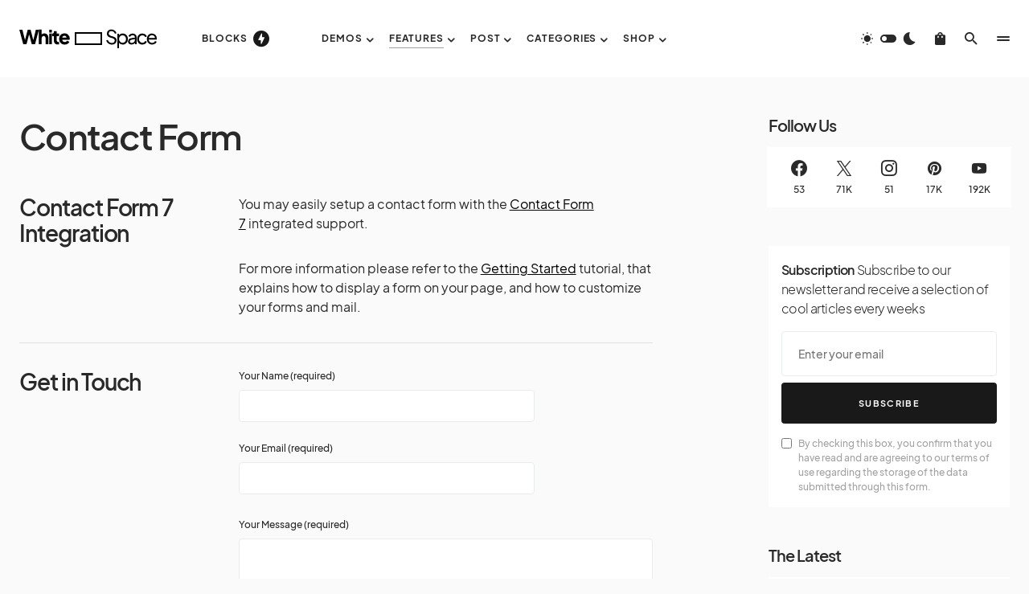

--- FILE ---
content_type: text/html; charset=UTF-8
request_url: https://blueprinttheme.com/white-space/contact-form/
body_size: 24472
content:
<!doctype html>
<html lang="en-US">
<head>
	<meta charset="UTF-8" />
	<meta name="viewport" content="width=device-width, initial-scale=1" />
	<link rel="profile" href="https://gmpg.org/xfn/11" />
	<meta name='robots' content='index, follow, max-image-preview:large, max-snippet:-1, max-video-preview:-1' />
	<style>img:is([sizes="auto" i], [sizes^="auto," i]) { contain-intrinsic-size: 3000px 1500px }</style>
	
	<!-- This site is optimized with the Yoast SEO plugin v25.3.1 - https://yoast.com/wordpress/plugins/seo/ -->
	<title>Contact Form - White Space</title>
	<link rel="canonical" href="https://blueprinttheme.com/white-space/contact-form/" />
	<meta property="og:locale" content="en_US" />
	<meta property="og:type" content="article" />
	<meta property="og:title" content="Contact Form - White Space" />
	<meta property="og:url" content="https://blueprinttheme.com/white-space/contact-form/" />
	<meta property="og:site_name" content="White Space" />
	<meta property="article:modified_time" content="2022-04-08T07:16:04+00:00" />
	<meta name="twitter:card" content="summary_large_image" />
	<meta name="twitter:label1" content="Written by" />
	<meta name="twitter:data1" content="codesupplyco" />
	<script type="application/ld+json" class="yoast-schema-graph">{"@context":"https://schema.org","@graph":[{"@type":"WebPage","@id":"https://blueprinttheme.com/white-space/contact-form/","url":"https://blueprinttheme.com/white-space/contact-form/","name":"Contact Form - White Space","isPartOf":{"@id":"https://blueprinttheme.com/white-space/#website"},"datePublished":"2018-06-25T12:27:53+00:00","dateModified":"2022-04-08T07:16:04+00:00","breadcrumb":{"@id":"https://blueprinttheme.com/white-space/contact-form/#breadcrumb"},"inLanguage":"en-US","potentialAction":[{"@type":"ReadAction","target":["https://blueprinttheme.com/white-space/contact-form/"]}]},{"@type":"BreadcrumbList","@id":"https://blueprinttheme.com/white-space/contact-form/#breadcrumb","itemListElement":[{"@type":"ListItem","position":1,"name":"Home","item":"https://blueprinttheme.com/white-space/"},{"@type":"ListItem","position":2,"name":"Contact Form"}]},{"@type":"WebSite","@id":"https://blueprinttheme.com/white-space/#website","url":"https://blueprinttheme.com/white-space/","name":"White Space","description":"Tech News WordPress Theme with Dark Mode","potentialAction":[{"@type":"SearchAction","target":{"@type":"EntryPoint","urlTemplate":"https://blueprinttheme.com/white-space/?s={search_term_string}"},"query-input":{"@type":"PropertyValueSpecification","valueRequired":true,"valueName":"search_term_string"}}],"inLanguage":"en-US"}]}</script>
	<!-- / Yoast SEO plugin. -->


<link rel="alternate" type="application/rss+xml" title="White Space &raquo; Feed" href="https://blueprinttheme.com/white-space/feed/" />
<link rel="alternate" type="application/rss+xml" title="White Space &raquo; Comments Feed" href="https://blueprinttheme.com/white-space/comments/feed/" />
			<link rel="preload" href="https://blueprinttheme.com/white-space/wp-content/plugins/canvas/assets/fonts/canvas-icons.woff" as="font" type="font/woff" crossorigin>
			<script>
window._wpemojiSettings = {"baseUrl":"https:\/\/s.w.org\/images\/core\/emoji\/15.1.0\/72x72\/","ext":".png","svgUrl":"https:\/\/s.w.org\/images\/core\/emoji\/15.1.0\/svg\/","svgExt":".svg","source":{"concatemoji":"https:\/\/blueprinttheme.com\/white-space\/wp-includes\/js\/wp-emoji-release.min.js?ver=6.8.1"}};
/*! This file is auto-generated */
!function(i,n){var o,s,e;function c(e){try{var t={supportTests:e,timestamp:(new Date).valueOf()};sessionStorage.setItem(o,JSON.stringify(t))}catch(e){}}function p(e,t,n){e.clearRect(0,0,e.canvas.width,e.canvas.height),e.fillText(t,0,0);var t=new Uint32Array(e.getImageData(0,0,e.canvas.width,e.canvas.height).data),r=(e.clearRect(0,0,e.canvas.width,e.canvas.height),e.fillText(n,0,0),new Uint32Array(e.getImageData(0,0,e.canvas.width,e.canvas.height).data));return t.every(function(e,t){return e===r[t]})}function u(e,t,n){switch(t){case"flag":return n(e,"\ud83c\udff3\ufe0f\u200d\u26a7\ufe0f","\ud83c\udff3\ufe0f\u200b\u26a7\ufe0f")?!1:!n(e,"\ud83c\uddfa\ud83c\uddf3","\ud83c\uddfa\u200b\ud83c\uddf3")&&!n(e,"\ud83c\udff4\udb40\udc67\udb40\udc62\udb40\udc65\udb40\udc6e\udb40\udc67\udb40\udc7f","\ud83c\udff4\u200b\udb40\udc67\u200b\udb40\udc62\u200b\udb40\udc65\u200b\udb40\udc6e\u200b\udb40\udc67\u200b\udb40\udc7f");case"emoji":return!n(e,"\ud83d\udc26\u200d\ud83d\udd25","\ud83d\udc26\u200b\ud83d\udd25")}return!1}function f(e,t,n){var r="undefined"!=typeof WorkerGlobalScope&&self instanceof WorkerGlobalScope?new OffscreenCanvas(300,150):i.createElement("canvas"),a=r.getContext("2d",{willReadFrequently:!0}),o=(a.textBaseline="top",a.font="600 32px Arial",{});return e.forEach(function(e){o[e]=t(a,e,n)}),o}function t(e){var t=i.createElement("script");t.src=e,t.defer=!0,i.head.appendChild(t)}"undefined"!=typeof Promise&&(o="wpEmojiSettingsSupports",s=["flag","emoji"],n.supports={everything:!0,everythingExceptFlag:!0},e=new Promise(function(e){i.addEventListener("DOMContentLoaded",e,{once:!0})}),new Promise(function(t){var n=function(){try{var e=JSON.parse(sessionStorage.getItem(o));if("object"==typeof e&&"number"==typeof e.timestamp&&(new Date).valueOf()<e.timestamp+604800&&"object"==typeof e.supportTests)return e.supportTests}catch(e){}return null}();if(!n){if("undefined"!=typeof Worker&&"undefined"!=typeof OffscreenCanvas&&"undefined"!=typeof URL&&URL.createObjectURL&&"undefined"!=typeof Blob)try{var e="postMessage("+f.toString()+"("+[JSON.stringify(s),u.toString(),p.toString()].join(",")+"));",r=new Blob([e],{type:"text/javascript"}),a=new Worker(URL.createObjectURL(r),{name:"wpTestEmojiSupports"});return void(a.onmessage=function(e){c(n=e.data),a.terminate(),t(n)})}catch(e){}c(n=f(s,u,p))}t(n)}).then(function(e){for(var t in e)n.supports[t]=e[t],n.supports.everything=n.supports.everything&&n.supports[t],"flag"!==t&&(n.supports.everythingExceptFlag=n.supports.everythingExceptFlag&&n.supports[t]);n.supports.everythingExceptFlag=n.supports.everythingExceptFlag&&!n.supports.flag,n.DOMReady=!1,n.readyCallback=function(){n.DOMReady=!0}}).then(function(){return e}).then(function(){var e;n.supports.everything||(n.readyCallback(),(e=n.source||{}).concatemoji?t(e.concatemoji):e.wpemoji&&e.twemoji&&(t(e.twemoji),t(e.wpemoji)))}))}((window,document),window._wpemojiSettings);
</script>
<link rel='stylesheet' id='post-views-counter-frontend-css' href='https://blueprinttheme.com/white-space/wp-content/plugins/post-views-counter/css/frontend.min.css?ver=1.5.5' media='all' />
<link rel='stylesheet' id='canvas-css' href='https://blueprinttheme.com/white-space/wp-content/plugins/canvas/assets/css/canvas.css?ver=2.5.1' media='all' />
<link rel='alternate stylesheet' id='powerkit-icons-css' href='https://blueprinttheme.com/white-space/wp-content/plugins/powerkit/assets/fonts/powerkit-icons.woff?ver=3.0.1' as='font' type='font/wof' crossorigin />
<link rel='stylesheet' id='powerkit-css' href='https://blueprinttheme.com/white-space/wp-content/plugins/powerkit/assets/css/powerkit.css?ver=3.0.1' media='all' />
<style id='wp-emoji-styles-inline-css'>

	img.wp-smiley, img.emoji {
		display: inline !important;
		border: none !important;
		box-shadow: none !important;
		height: 1em !important;
		width: 1em !important;
		margin: 0 0.07em !important;
		vertical-align: -0.1em !important;
		background: none !important;
		padding: 0 !important;
	}
</style>
<link rel='stylesheet' id='wp-block-library-css' href='https://blueprinttheme.com/white-space/wp-includes/css/dist/block-library/style.min.css?ver=6.8.1' media='all' />
<style id='classic-theme-styles-inline-css'>
/*! This file is auto-generated */
.wp-block-button__link{color:#fff;background-color:#32373c;border-radius:9999px;box-shadow:none;text-decoration:none;padding:calc(.667em + 2px) calc(1.333em + 2px);font-size:1.125em}.wp-block-file__button{background:#32373c;color:#fff;text-decoration:none}
</style>
<style id='co-authors-plus-coauthors-style-inline-css'>
.wp-block-co-authors-plus-coauthors.is-layout-flow [class*=wp-block-co-authors-plus]{display:inline}

</style>
<style id='co-authors-plus-avatar-style-inline-css'>
.wp-block-co-authors-plus-avatar :where(img){height:auto;max-width:100%;vertical-align:bottom}.wp-block-co-authors-plus-coauthors.is-layout-flow .wp-block-co-authors-plus-avatar :where(img){vertical-align:middle}.wp-block-co-authors-plus-avatar:is(.alignleft,.alignright){display:table}.wp-block-co-authors-plus-avatar.aligncenter{display:table;margin-inline:auto}

</style>
<style id='co-authors-plus-image-style-inline-css'>
.wp-block-co-authors-plus-image{margin-bottom:0}.wp-block-co-authors-plus-image :where(img){height:auto;max-width:100%;vertical-align:bottom}.wp-block-co-authors-plus-coauthors.is-layout-flow .wp-block-co-authors-plus-image :where(img){vertical-align:middle}.wp-block-co-authors-plus-image:is(.alignfull,.alignwide) :where(img){width:100%}.wp-block-co-authors-plus-image:is(.alignleft,.alignright){display:table}.wp-block-co-authors-plus-image.aligncenter{display:table;margin-inline:auto}

</style>
<link rel='stylesheet' id='wc-blocks-vendors-style-css' href='https://blueprinttheme.com/white-space/wp-content/plugins/woocommerce/packages/woocommerce-blocks/build/wc-blocks-vendors-style.css?ver=7.2.2' media='all' />
<link rel='stylesheet' id='wc-blocks-style-css' href='https://blueprinttheme.com/white-space/wp-content/plugins/woocommerce/packages/woocommerce-blocks/build/wc-blocks-style.css?ver=7.2.2' media='all' />
<link rel='stylesheet' id='canvas-block-alert-style-css' href='https://blueprinttheme.com/white-space/wp-content/plugins/canvas/components/basic-elements/block-alert/block.css?ver=1750355388' media='all' />
<link rel='stylesheet' id='canvas-block-progress-style-css' href='https://blueprinttheme.com/white-space/wp-content/plugins/canvas/components/basic-elements/block-progress/block.css?ver=1750355388' media='all' />
<link rel='stylesheet' id='canvas-block-collapsibles-style-css' href='https://blueprinttheme.com/white-space/wp-content/plugins/canvas/components/basic-elements/block-collapsibles/block.css?ver=1750355388' media='all' />
<link rel='stylesheet' id='canvas-block-tabs-style-css' href='https://blueprinttheme.com/white-space/wp-content/plugins/canvas/components/basic-elements/block-tabs/block.css?ver=1750355388' media='all' />
<link rel='stylesheet' id='canvas-block-section-heading-style-css' href='https://blueprinttheme.com/white-space/wp-content/plugins/canvas/components/basic-elements/block-section-heading/block.css?ver=1750355388' media='all' />
<link rel='stylesheet' id='canvas-block-row-style-css' href='https://blueprinttheme.com/white-space/wp-content/plugins/canvas/components/layout-blocks/block-row/block-row.css?ver=1750355388' media='all' />
<link rel='stylesheet' id='canvas-justified-gallery-block-style-css' href='https://blueprinttheme.com/white-space/wp-content/plugins/canvas/components/justified-gallery/block/block-justified-gallery.css?ver=1750355388' media='all' />
<link rel='stylesheet' id='canvas-slider-gallery-block-style-css' href='https://blueprinttheme.com/white-space/wp-content/plugins/canvas/components/slider-gallery/block/block-slider-gallery.css?ver=1750355388' media='all' />
<link rel='stylesheet' id='canvas-block-posts-sidebar-css' href='https://blueprinttheme.com/white-space/wp-content/plugins/canvas/components/posts/block-posts-sidebar/block-posts-sidebar.css?ver=1750355388' media='all' />
<style id='global-styles-inline-css'>
:root{--wp--preset--aspect-ratio--square: 1;--wp--preset--aspect-ratio--4-3: 4/3;--wp--preset--aspect-ratio--3-4: 3/4;--wp--preset--aspect-ratio--3-2: 3/2;--wp--preset--aspect-ratio--2-3: 2/3;--wp--preset--aspect-ratio--16-9: 16/9;--wp--preset--aspect-ratio--9-16: 9/16;--wp--preset--color--black: #000000;--wp--preset--color--cyan-bluish-gray: #abb8c3;--wp--preset--color--white: #FFFFFF;--wp--preset--color--pale-pink: #f78da7;--wp--preset--color--vivid-red: #cf2e2e;--wp--preset--color--luminous-vivid-orange: #ff6900;--wp--preset--color--luminous-vivid-amber: #fcb900;--wp--preset--color--light-green-cyan: #7bdcb5;--wp--preset--color--vivid-green-cyan: #00d084;--wp--preset--color--pale-cyan-blue: #8ed1fc;--wp--preset--color--vivid-cyan-blue: #0693e3;--wp--preset--color--vivid-purple: #9b51e0;--wp--preset--color--blue: #1830cc;--wp--preset--color--green: #03a988;--wp--preset--color--orange: #FFBC49;--wp--preset--color--red: #fb0d48;--wp--preset--color--secondary-bg: #f8f3ee;--wp--preset--color--accent-bg: #ddefe9;--wp--preset--color--secondary: #a3a3a3;--wp--preset--color--primary: #292929;--wp--preset--color--gray-50: #f8f9fa;--wp--preset--color--gray-100: #f8f9fb;--wp--preset--color--gray-200: #e9ecef;--wp--preset--color--gray-300: #dee2e6;--wp--preset--gradient--vivid-cyan-blue-to-vivid-purple: linear-gradient(135deg,rgba(6,147,227,1) 0%,rgb(155,81,224) 100%);--wp--preset--gradient--light-green-cyan-to-vivid-green-cyan: linear-gradient(135deg,rgb(122,220,180) 0%,rgb(0,208,130) 100%);--wp--preset--gradient--luminous-vivid-amber-to-luminous-vivid-orange: linear-gradient(135deg,rgba(252,185,0,1) 0%,rgba(255,105,0,1) 100%);--wp--preset--gradient--luminous-vivid-orange-to-vivid-red: linear-gradient(135deg,rgba(255,105,0,1) 0%,rgb(207,46,46) 100%);--wp--preset--gradient--very-light-gray-to-cyan-bluish-gray: linear-gradient(135deg,rgb(238,238,238) 0%,rgb(169,184,195) 100%);--wp--preset--gradient--cool-to-warm-spectrum: linear-gradient(135deg,rgb(74,234,220) 0%,rgb(151,120,209) 20%,rgb(207,42,186) 40%,rgb(238,44,130) 60%,rgb(251,105,98) 80%,rgb(254,248,76) 100%);--wp--preset--gradient--blush-light-purple: linear-gradient(135deg,rgb(255,206,236) 0%,rgb(152,150,240) 100%);--wp--preset--gradient--blush-bordeaux: linear-gradient(135deg,rgb(254,205,165) 0%,rgb(254,45,45) 50%,rgb(107,0,62) 100%);--wp--preset--gradient--luminous-dusk: linear-gradient(135deg,rgb(255,203,112) 0%,rgb(199,81,192) 50%,rgb(65,88,208) 100%);--wp--preset--gradient--pale-ocean: linear-gradient(135deg,rgb(255,245,203) 0%,rgb(182,227,212) 50%,rgb(51,167,181) 100%);--wp--preset--gradient--electric-grass: linear-gradient(135deg,rgb(202,248,128) 0%,rgb(113,206,126) 100%);--wp--preset--gradient--midnight: linear-gradient(135deg,rgb(2,3,129) 0%,rgb(40,116,252) 100%);--wp--preset--font-size--small: 13px;--wp--preset--font-size--medium: 20px;--wp--preset--font-size--large: 36px;--wp--preset--font-size--x-large: 42px;--wp--preset--font-size--regular: 16px;--wp--preset--font-size--huge: 48px;--wp--preset--spacing--20: 0.44rem;--wp--preset--spacing--30: 0.67rem;--wp--preset--spacing--40: 1rem;--wp--preset--spacing--50: 1.5rem;--wp--preset--spacing--60: 2.25rem;--wp--preset--spacing--70: 3.38rem;--wp--preset--spacing--80: 5.06rem;--wp--preset--shadow--natural: 6px 6px 9px rgba(0, 0, 0, 0.2);--wp--preset--shadow--deep: 12px 12px 50px rgba(0, 0, 0, 0.4);--wp--preset--shadow--sharp: 6px 6px 0px rgba(0, 0, 0, 0.2);--wp--preset--shadow--outlined: 6px 6px 0px -3px rgba(255, 255, 255, 1), 6px 6px rgba(0, 0, 0, 1);--wp--preset--shadow--crisp: 6px 6px 0px rgba(0, 0, 0, 1);}:where(.is-layout-flex){gap: 0.5em;}:where(.is-layout-grid){gap: 0.5em;}body .is-layout-flex{display: flex;}.is-layout-flex{flex-wrap: wrap;align-items: center;}.is-layout-flex > :is(*, div){margin: 0;}body .is-layout-grid{display: grid;}.is-layout-grid > :is(*, div){margin: 0;}:where(.wp-block-columns.is-layout-flex){gap: 2em;}:where(.wp-block-columns.is-layout-grid){gap: 2em;}:where(.wp-block-post-template.is-layout-flex){gap: 1.25em;}:where(.wp-block-post-template.is-layout-grid){gap: 1.25em;}.has-black-color{color: var(--wp--preset--color--black) !important;}.has-cyan-bluish-gray-color{color: var(--wp--preset--color--cyan-bluish-gray) !important;}.has-white-color{color: var(--wp--preset--color--white) !important;}.has-pale-pink-color{color: var(--wp--preset--color--pale-pink) !important;}.has-vivid-red-color{color: var(--wp--preset--color--vivid-red) !important;}.has-luminous-vivid-orange-color{color: var(--wp--preset--color--luminous-vivid-orange) !important;}.has-luminous-vivid-amber-color{color: var(--wp--preset--color--luminous-vivid-amber) !important;}.has-light-green-cyan-color{color: var(--wp--preset--color--light-green-cyan) !important;}.has-vivid-green-cyan-color{color: var(--wp--preset--color--vivid-green-cyan) !important;}.has-pale-cyan-blue-color{color: var(--wp--preset--color--pale-cyan-blue) !important;}.has-vivid-cyan-blue-color{color: var(--wp--preset--color--vivid-cyan-blue) !important;}.has-vivid-purple-color{color: var(--wp--preset--color--vivid-purple) !important;}.has-black-background-color{background-color: var(--wp--preset--color--black) !important;}.has-cyan-bluish-gray-background-color{background-color: var(--wp--preset--color--cyan-bluish-gray) !important;}.has-white-background-color{background-color: var(--wp--preset--color--white) !important;}.has-pale-pink-background-color{background-color: var(--wp--preset--color--pale-pink) !important;}.has-vivid-red-background-color{background-color: var(--wp--preset--color--vivid-red) !important;}.has-luminous-vivid-orange-background-color{background-color: var(--wp--preset--color--luminous-vivid-orange) !important;}.has-luminous-vivid-amber-background-color{background-color: var(--wp--preset--color--luminous-vivid-amber) !important;}.has-light-green-cyan-background-color{background-color: var(--wp--preset--color--light-green-cyan) !important;}.has-vivid-green-cyan-background-color{background-color: var(--wp--preset--color--vivid-green-cyan) !important;}.has-pale-cyan-blue-background-color{background-color: var(--wp--preset--color--pale-cyan-blue) !important;}.has-vivid-cyan-blue-background-color{background-color: var(--wp--preset--color--vivid-cyan-blue) !important;}.has-vivid-purple-background-color{background-color: var(--wp--preset--color--vivid-purple) !important;}.has-black-border-color{border-color: var(--wp--preset--color--black) !important;}.has-cyan-bluish-gray-border-color{border-color: var(--wp--preset--color--cyan-bluish-gray) !important;}.has-white-border-color{border-color: var(--wp--preset--color--white) !important;}.has-pale-pink-border-color{border-color: var(--wp--preset--color--pale-pink) !important;}.has-vivid-red-border-color{border-color: var(--wp--preset--color--vivid-red) !important;}.has-luminous-vivid-orange-border-color{border-color: var(--wp--preset--color--luminous-vivid-orange) !important;}.has-luminous-vivid-amber-border-color{border-color: var(--wp--preset--color--luminous-vivid-amber) !important;}.has-light-green-cyan-border-color{border-color: var(--wp--preset--color--light-green-cyan) !important;}.has-vivid-green-cyan-border-color{border-color: var(--wp--preset--color--vivid-green-cyan) !important;}.has-pale-cyan-blue-border-color{border-color: var(--wp--preset--color--pale-cyan-blue) !important;}.has-vivid-cyan-blue-border-color{border-color: var(--wp--preset--color--vivid-cyan-blue) !important;}.has-vivid-purple-border-color{border-color: var(--wp--preset--color--vivid-purple) !important;}.has-vivid-cyan-blue-to-vivid-purple-gradient-background{background: var(--wp--preset--gradient--vivid-cyan-blue-to-vivid-purple) !important;}.has-light-green-cyan-to-vivid-green-cyan-gradient-background{background: var(--wp--preset--gradient--light-green-cyan-to-vivid-green-cyan) !important;}.has-luminous-vivid-amber-to-luminous-vivid-orange-gradient-background{background: var(--wp--preset--gradient--luminous-vivid-amber-to-luminous-vivid-orange) !important;}.has-luminous-vivid-orange-to-vivid-red-gradient-background{background: var(--wp--preset--gradient--luminous-vivid-orange-to-vivid-red) !important;}.has-very-light-gray-to-cyan-bluish-gray-gradient-background{background: var(--wp--preset--gradient--very-light-gray-to-cyan-bluish-gray) !important;}.has-cool-to-warm-spectrum-gradient-background{background: var(--wp--preset--gradient--cool-to-warm-spectrum) !important;}.has-blush-light-purple-gradient-background{background: var(--wp--preset--gradient--blush-light-purple) !important;}.has-blush-bordeaux-gradient-background{background: var(--wp--preset--gradient--blush-bordeaux) !important;}.has-luminous-dusk-gradient-background{background: var(--wp--preset--gradient--luminous-dusk) !important;}.has-pale-ocean-gradient-background{background: var(--wp--preset--gradient--pale-ocean) !important;}.has-electric-grass-gradient-background{background: var(--wp--preset--gradient--electric-grass) !important;}.has-midnight-gradient-background{background: var(--wp--preset--gradient--midnight) !important;}.has-small-font-size{font-size: var(--wp--preset--font-size--small) !important;}.has-medium-font-size{font-size: var(--wp--preset--font-size--medium) !important;}.has-large-font-size{font-size: var(--wp--preset--font-size--large) !important;}.has-x-large-font-size{font-size: var(--wp--preset--font-size--x-large) !important;}
:where(.wp-block-post-template.is-layout-flex){gap: 1.25em;}:where(.wp-block-post-template.is-layout-grid){gap: 1.25em;}
:where(.wp-block-columns.is-layout-flex){gap: 2em;}:where(.wp-block-columns.is-layout-grid){gap: 2em;}
:root :where(.wp-block-pullquote){font-size: 1.5em;line-height: 1.6;}
</style>
<link rel='stylesheet' id='absolute-reviews-css' href='https://blueprinttheme.com/white-space/wp-content/plugins/absolute-reviews/public/css/absolute-reviews-public.css?ver=1.1.6' media='all' />
<link rel='stylesheet' id='advanced-popups-css' href='https://blueprinttheme.com/white-space/wp-content/plugins/advanced-popups/public/css/advanced-popups-public.css?ver=1.2.2' media='all' />
<link rel='stylesheet' id='canvas-block-heading-style-css' href='https://blueprinttheme.com/white-space/wp-content/plugins/canvas/components/content-formatting/block-heading/block.css?ver=1750355388' media='all' />
<link rel='stylesheet' id='canvas-block-list-style-css' href='https://blueprinttheme.com/white-space/wp-content/plugins/canvas/components/content-formatting/block-list/block.css?ver=1750355388' media='all' />
<link rel='stylesheet' id='canvas-block-paragraph-style-css' href='https://blueprinttheme.com/white-space/wp-content/plugins/canvas/components/content-formatting/block-paragraph/block.css?ver=1750355388' media='all' />
<link rel='stylesheet' id='canvas-block-separator-style-css' href='https://blueprinttheme.com/white-space/wp-content/plugins/canvas/components/content-formatting/block-separator/block.css?ver=1750355388' media='all' />
<link rel='stylesheet' id='canvas-block-group-style-css' href='https://blueprinttheme.com/white-space/wp-content/plugins/canvas/components/basic-elements/block-group/block.css?ver=1750355388' media='all' />
<link rel='stylesheet' id='canvas-block-cover-style-css' href='https://blueprinttheme.com/white-space/wp-content/plugins/canvas/components/basic-elements/block-cover/block.css?ver=1750355388' media='all' />
<link rel='stylesheet' id='powerkit-author-box-css' href='https://blueprinttheme.com/white-space/wp-content/plugins/powerkit/modules/author-box/public/css/public-powerkit-author-box.css?ver=3.0.1' media='all' />
<link rel='stylesheet' id='powerkit-basic-elements-css' href='https://blueprinttheme.com/white-space/wp-content/plugins/powerkit/modules/basic-elements/public/css/public-powerkit-basic-elements.css?ver=3.0.1' media='screen' />
<link rel='stylesheet' id='powerkit-coming-soon-css' href='https://blueprinttheme.com/white-space/wp-content/plugins/powerkit/modules/coming-soon/public/css/public-powerkit-coming-soon.css?ver=3.0.1' media='all' />
<link rel='stylesheet' id='powerkit-content-formatting-css' href='https://blueprinttheme.com/white-space/wp-content/plugins/powerkit/modules/content-formatting/public/css/public-powerkit-content-formatting.css?ver=3.0.1' media='all' />
<link rel='stylesheet' id='powerkit-сontributors-css' href='https://blueprinttheme.com/white-space/wp-content/plugins/powerkit/modules/contributors/public/css/public-powerkit-contributors.css?ver=3.0.1' media='all' />
<link rel='stylesheet' id='powerkit-facebook-css' href='https://blueprinttheme.com/white-space/wp-content/plugins/powerkit/modules/facebook/public/css/public-powerkit-facebook.css?ver=3.0.1' media='all' />
<link rel='stylesheet' id='powerkit-featured-categories-css' href='https://blueprinttheme.com/white-space/wp-content/plugins/powerkit/modules/featured-categories/public/css/public-powerkit-featured-categories.css?ver=3.0.1' media='all' />
<link rel='stylesheet' id='powerkit-inline-posts-css' href='https://blueprinttheme.com/white-space/wp-content/plugins/powerkit/modules/inline-posts/public/css/public-powerkit-inline-posts.css?ver=3.0.1' media='all' />
<link rel='stylesheet' id='powerkit-instagram-css' href='https://blueprinttheme.com/white-space/wp-content/plugins/powerkit/modules/instagram/public/css/public-powerkit-instagram.css?ver=3.0.1' media='all' />
<link rel='stylesheet' id='powerkit-justified-gallery-css' href='https://blueprinttheme.com/white-space/wp-content/plugins/powerkit/modules/justified-gallery/public/css/public-powerkit-justified-gallery.css?ver=3.0.1' media='all' />
<link rel='stylesheet' id='powerkit-lazyload-css' href='https://blueprinttheme.com/white-space/wp-content/plugins/powerkit/modules/lazyload/public/css/public-powerkit-lazyload.css?ver=3.0.1' media='all' />
<link rel='stylesheet' id='glightbox-css' href='https://blueprinttheme.com/white-space/wp-content/plugins/powerkit/modules/lightbox/public/css/glightbox.min.css?ver=3.0.1' media='all' />
<link rel='stylesheet' id='powerkit-lightbox-css' href='https://blueprinttheme.com/white-space/wp-content/plugins/powerkit/modules/lightbox/public/css/public-powerkit-lightbox.css?ver=3.0.1' media='all' />
<link rel='stylesheet' id='powerkit-opt-in-forms-css' href='https://blueprinttheme.com/white-space/wp-content/plugins/powerkit/modules/opt-in-forms/public/css/public-powerkit-opt-in-forms.css?ver=3.0.1' media='all' />
<link rel='stylesheet' id='powerkit-pinterest-css' href='https://blueprinttheme.com/white-space/wp-content/plugins/powerkit/modules/pinterest/public/css/public-powerkit-pinterest.css?ver=3.0.1' media='all' />
<link rel='stylesheet' id='powerkit-widget-posts-css' href='https://blueprinttheme.com/white-space/wp-content/plugins/powerkit/modules/posts/public/css/public-powerkit-widget-posts.css?ver=3.0.1' media='all' />
<link rel='stylesheet' id='powerkit-scroll-to-top-css' href='https://blueprinttheme.com/white-space/wp-content/plugins/powerkit/modules/scroll-to-top/public/css/public-powerkit-scroll-to-top.css?ver=3.0.1' media='all' />
<link rel='stylesheet' id='powerkit-share-buttons-css' href='https://blueprinttheme.com/white-space/wp-content/plugins/powerkit/modules/share-buttons/public/css/public-powerkit-share-buttons.css?ver=3.0.1' media='all' />
<link rel='stylesheet' id='powerkit-slider-gallery-css' href='https://blueprinttheme.com/white-space/wp-content/plugins/powerkit/modules/slider-gallery/public/css/public-powerkit-slider-gallery.css?ver=3.0.1' media='all' />
<link rel='stylesheet' id='powerkit-social-links-css' href='https://blueprinttheme.com/white-space/wp-content/plugins/powerkit/modules/social-links/public/css/public-powerkit-social-links.css?ver=3.0.1' media='all' />
<link rel='stylesheet' id='powerkit-table-of-contents-css' href='https://blueprinttheme.com/white-space/wp-content/plugins/powerkit/modules/table-of-contents/public/css/public-powerkit-table-of-contents.css?ver=3.0.1' media='all' />
<link rel='stylesheet' id='powerkit-twitter-css' href='https://blueprinttheme.com/white-space/wp-content/plugins/powerkit/modules/twitter/public/css/public-powerkit-twitter.css?ver=3.0.1' media='all' />
<link rel='stylesheet' id='powerkit-widget-about-css' href='https://blueprinttheme.com/white-space/wp-content/plugins/powerkit/modules/widget-about/public/css/public-powerkit-widget-about.css?ver=3.0.1' media='all' />
<link rel='stylesheet' id='woocommerce-layout-css' href='https://blueprinttheme.com/white-space/wp-content/plugins/woocommerce/assets/css/woocommerce-layout.css?ver=6.4.1' media='all' />
<link rel='stylesheet' id='woocommerce-smallscreen-css' href='https://blueprinttheme.com/white-space/wp-content/plugins/woocommerce/assets/css/woocommerce-smallscreen.css?ver=6.4.1' media='only screen and (max-width: 768px)' />
<link rel='stylesheet' id='woocommerce-general-css' href='https://blueprinttheme.com/white-space/wp-content/plugins/woocommerce/assets/css/woocommerce.css?ver=6.4.1' media='all' />
<style id='woocommerce-inline-inline-css'>
.woocommerce form .form-row .required { visibility: visible; }
</style>
<link rel='stylesheet' id='csco-styles-css' href='https://blueprinttheme.com/white-space/wp-content/themes/blueprint/style.css?ver=1.1.4' media='all' />
<style id='csco-styles-inline-css'>

:root {
	/* Base Font */
	--cs-font-base-family: 'plus-jakarta-sans', sans-serif;
	--cs-font-base-size: 1rem;
	--cs-font-base-weight: 400;
	--cs-font-base-style: normal;
	--cs-font-base-letter-spacing: normal;
	--cs-font-base-line-height: 1.5;

	/* Primary Font */
	--cs-font-primary-family: 'plus-jakarta-sans', sans-serif;
	--cs-font-primary-size: 0.6875rem;
	--cs-font-primary-weight: 700;
	--cs-font-primary-style: normal;
	--cs-font-primary-letter-spacing: 0.125em;
	--cs-font-primary-text-transform: uppercase;

	/* Secondary Font */
	--cs-font-secondary-family: 'plus-jakarta-sans', sans-serif;
	--cs-font-secondary-size: 0.75rem;
	--cs-font-secondary-weight: 500;
	--cs-font-secondary-style: normal;
	--cs-font-secondary-letter-spacing: normal;
	--cs-font-secondary-text-transform: initial;

	/* Category Font */
	--cs-font-category-family 'plus-jakarta-sans', sans-serif;
	--cs-font-category-size: 0.625rem;
	--cs-font-category-weight: 600;
	--cs-font-category-style: normal;
	--cs-font-category-letter-spacing: 0.05em;
	--cs-font-category-text-transform: uppercase;

	/* Tags Font */
	--cs-font-tags-family: 'plus-jakarta-sans', sans-serif;
	--cs-font-tags-size: 0.6875rem;
	--cs-font-tags-weight: 600;
	--cs-font-tags-style: normal;
	--cs-font-tags-letter-spacing: 0.025em;
	--cs-font-tags-text-transform: uppercase;

	/* Post Meta Font */
	--cs-font-post-meta-family: 'plus-jakarta-sans', sans-serif;
	--cs-font-post-meta-size: 0.6875rem;
	--cs-font-post-meta-weight: 500;
	--cs-font-post-meta-style: normal;
	--cs-font-post-meta-letter-spacing: normal;
	--cs-font-post-meta-text-transform: initial;

	/* Input Font */
	--cs-font-input-family: 'plus-jakarta-sans', sans-serif;
	--cs-font-input-size: 0.875rem;
	--cs-font-input-line-height: 1.625rem;
	--cs-font-input-weight: 500;
	--cs-font-input-style: normal;
	--cs-font-input-letter-spacing: normal;
	--cs-font-input-text-transform: initial;

	/* Post Subbtitle */
	--cs-font-post-subtitle-family: 'plus-jakarta-sans', sans-serif;
	--cs-font-post-subtitle-size: 2.25rem;
	--cs-font-post-subtitle-weight: 300;
	--cs-font-post-subtitle-line-height: 1.15;
	--cs-font-post-subtitle-letter-spacing: normal;

	/* Post Content */
	--cs-font-post-content-family: 'plus-jakarta-sans', sans-serif;
	--cs-font-post-content-size: 1rem;
	--cs-font-post-content-letter-spacing: normal;

	/* Summary */
	--cs-font-entry-summary-family: 'plus-jakarta-sans', sans-serif;
	--cs-font-entry-summary-size: 1.25rem;
	--cs-font-entry-summary-letter-spacing: normal;

	/* Entry Excerpt */
	--cs-font-entry-excerpt-family: 'plus-jakarta-sans', sans-serif;
	--cs-font-entry-excerpt-size: 1rem;
	--cs-font-entry-excerpt-line-height: 1.5;
	--cs-font-entry-excerpt-wight: 400;
	--cs-font-entry-excerpt-letter-spacing: normal;

	/* Logos --------------- */

	/* Main Logo */
	--cs-font-main-logo-family: 'plus-jakarta-sans', sans-serif;
	--cs-font-main-logo-size: 1.5rem;
	--cs-font-main-logo-weight: 700;
	--cs-font-main-logo-style: normal;
	--cs-font-main-logo-letter-spacing: -0.05em;
	--cs-font-main-logo-text-transform: initial;

	/* Footer Logo */
	--cs-font-footer-logo-family: 'plus-jakarta-sans', sans-serif;
	--cs-font-footer-logo-size: 1.5rem;
	--cs-font-footer-logo-weight: 700;
	--cs-font-footer-logo-style: normal;
	--cs-font-footer-logo-letter-spacing: -0.05em;
	--cs-font-footer-logo-text-transform: initial;

	/* Headings --------------- */

	/* Headings */
	--cs-font-headings-family: 'plus-jakarta-sans', sans-serif;
	--cs-font-headings-weight: 600;
	--cs-font-headings-style: normal;
	--cs-font-headings-line-height: 1.15;
	--cs-font-headings-letter-spacing: -0.0375em;
	--cs-font-headings-text-transform: initial;

	/* Headings Excerpt */
	--cs-font-headings-excerpt-family: 'plus-jakarta-sans', sans-serif;
	--cs-font-headings-excerpt-weight: 300;
	--cs-font-headings-excerpt-style: normal;
	--cs-font-headings-excerpt-line-height: 1.15;
	--cs-font-headings-excerpt-letter-spacing: -0.0375em;
	--cs-font-headings-excerpt-text-transform: initial;

	/* Section Headings */
	--cs-font-section-headings-family: 'plus-jakarta-sans', sans-serif;
	--cs-font-section-headings-size: 1.25rem;
	--cs-font-section-headings-weight: 600;
	--cs-font-section-headings-style: normal;
	--cs-font-section-headings-letter-spacing: -0.05em;
	--cs-font-section-headings-text-transform: initial;

	/* Primary Menu Font --------------- */
	/* Used for main top level menu elements. */
	--cs-font-primary-menu-family: 'plus-jakarta-sans', sans-serif;
	--cs-font-primary-menu-size: 0.75rem;
	--cs-font-primary-menu-weight: 700;
	--cs-font-primary-menu-style: normal;
	--cs-font-primary-menu-letter-spacing: 0.075em;
	--cs-font-primary-menu-text-transform: uppercase;

	/* Primary Submenu Font */
	/* Used for submenu elements. */
	--cs-font-primary-submenu-family: 'plus-jakarta-sans', sans-serif;
	--cs-font-primary-submenu-size: 0.75rem;
	--cs-font-primary-submenu-weight: 500;
	--cs-font-primary-submenu-style: normal;
	--cs-font-primary-submenu-letter-spacing: normal;
	--cs-font-primary-submenu-text-transform: initial;

	/* Featured Menu Font */
	/* Used for main top level featured-menu elements. */
	--cs-font-featured-menu-family: 'plus-jakarta-sans', sans-serif;
	--cs-font-featured-menu-size: 0.75rem;
	--cs-font-featured-menu-weight: 700;
	--cs-font-featured-menu-style: normal;
	--cs-font-featured-menu-letter-spacing: 0.075em;
	--cs-font-featured-menu-text-transform: uppercase;

	/* Featured Submenu Font */
	/* Used for featured-submenu elements. */
	--cs-font-featured-submenu-family: 'plus-jakarta-sans', sans-serif;
	--cs-font-featured-submenu-size: 0.75rem;
	--cs-font-featured-submenu-weight: 400;
	--cs-font-featured-submenu-style: normal;
	--cs-font-featured-submenu-letter-spacing: normal;
	--cs-font-featured-submenu-text-transform: initial;

	/* Fullscreen Menu Font */
	/* Used for main top level fullscreen-menu elements. */
	--cs-font-fullscreen-menu-family: 'plus-jakarta-sans', sans-serif;
	--cs-font-fullscreen-menu-size: 2.5rem;
	--cs-font-fullscreen-menu-weight: 600;
	--cs-font-fullscreen-menu-line-height: 1;
	--cs-font-fullscreen-menu-style: normal;
	--cs-font-fullscreen-menu-letter-spacing: -0.05em;
	--cs-font-fullscreen-menu-text-transform: initial;

	/* Fullscreen Submenu Font */
	/* Used for fullscreen-submenu elements. */
	--cs-font-fullscreen-submenu-family: 'plus-jakarta-sans', sans-serif;
	--cs-font-fullscreen-submenu-size: 1rem;
	--cs-font-fullscreen-submenu-weight: 500;
	--cs-font-fullscreen-submenu-line-height: 1;
	--cs-font-fullscreen-submenu-style: normal;
	--cs-font-fullscreen-submenu-letter-spacing: normal;
	--cs-font-fullscreen-submenu-text-transform: initial;

	/* Footer Menu Heading Font
	/* Used for main top level footer elements. */
	--cs-font-footer-menu-family: 'plus-jakarta-sans', sans-serif;
	--cs-font-footer-menu-size: 1.25rem;
	--cs-font-footer-menu-weight: 600;
	--cs-font-footer-menu-line-height: 1;
	--cs-font-footer-menu-style: normal;
	--cs-font-footer-menu-letter-spacing: -0.05em;
	--cs-font-footer-menu-text-transform: initial;

	/* Footer Submenu Font */
	/* Used footer-submenu elements. */
	--cs-font-footer-submenu-family: 'plus-jakarta-sans', sans-serif;
	--cs-font-footer-submenu-size: 0.75rem;
	--cs-font-footer-submenu-weight: 700;
	--cs-font-footer-submenu-line-height: 1.5;
	--cs-font-footer-submenu-style: normal;
	--cs-font-footer-submenu-letter-spacing: 0.075em;
	--cs-font-footer-submenu-text-transform: uppercase;

	/* Footer Bottom Menu Font */
	/* Used footer-bottom-submenu elements. */
	--cs-font-footer-bottom-submenu-family: 'plus-jakarta-sans', sans-serif;
	--cs-font-footer-bottom-submenu-size: 0.75rem;
	--cs-font-footer-bottom-submenu-weight: 500;
	--cs-font-footer-bottom-submenu-line-height: 1;
	--cs-font-footer-bottom-submenu-style: normal;
	--cs-font-footer-bottom-submenu-letter-spacing: normal;
	--cs-font-footer-bottom-submenu-text-transform: initial;

	/* Category Letter Font */
	--cs-font-category-letter-family: 'plus-jakarta-sans', sans-serif;
	--cs-font-category-letter-size: 4rem;
	--cs-font-category-letter-weight: 600;
	--cs-font-category-letter-style: normal;

	/* Category label */
	--cs-font-category-label-family: 'plus-jakarta-sans', sans-serif;
	--cs-font-category-label-size: 1.125rem;
	--cs-font-category-label-weight: 400;
	--cs-font-category-label-style: normal;
	--cs-font-category-label-line-height: 1.15;
	--cs-font-category-label-letter-spacing: -0.0125em;
	--cs-font-category-label-text-transform: initial;

	/* Custom-label Font */
	/* Used for custom-label. */
	--cs-font-custom-label-family: 'plus-jakarta-sans', sans-serif;
	--cs-font-custom-label-size: 0.75rem;
	--cs-font-custom-label-weight: 500;
	--cs-font-custom-label-style: normal;
	--cs-font-custom-label-letter-spacing: normal;
	--cs-font-custom-label-text-transform: uppercase;

	/* Label */
	--cs-font-label-family: 'plus-jakarta-sans', sans-serif;
	--cs-font-label-size: 0.75rem;
	--cs-font-label-weight: 700;
	--cs-font-label-style: normal;
	--cs-font-label-letter-spacing: -0.025em;
	--cs-font-label-text-transform: uppercase;

	/* Header instagram */
	/* Used for Header instagrams. */
	--cs-font-header-instagram-family: 'plus-jakarta-sans', sans-serif;
	--cs-font-header-instagram-size: 2rem;
	--cs-font-header-instagram-weight: 400;
	--cs-font-header-instagram-style: normal;
	--cs-font-header-instagram-letter-spacing: normal;
	--cs-font-header-instagram-text-transform: none;

	/* Used badge*/
	--cs-font-badge-family: 'plus-jakarta-sans', sans-serif;
	--cs-font-badge-size: 0.625rem;
	--cs-font-badge-weight: 600;
	--cs-font-badge-style: normal;
	--cs-font-badge-letter-spacing: normal;
	--cs-font-badge-text-transform: uppercase;;
}

	/* Header Section Headings */
	.cs-header,
	.cs-fullscreen-menu {
		--cs-font-section-headings-family: 'plus-jakarta-sans', sans-serif;
		--cs-font-section-headings-size: 1rem;
		--cs-font-section-headings-weight: 600;
		--cs-font-section-headings-style: normal;
		--cs-font-section-headings-letter-spacing: -0.05em;
		--cs-font-section-headings-text-transform: initial;
	}

.searchwp-live-search-no-min-chars:after { content: "Continue typing" }
</style>
<link rel='stylesheet' id='csco_css_wc-css' href='https://blueprinttheme.com/white-space/wp-content/themes/blueprint/assets/css/woocommerce.css?ver=1.1.4' media='all' />
<link rel='stylesheet' id='searchwp-forms-css' href='https://blueprinttheme.com/white-space/wp-content/plugins/searchwp-live-ajax-search/assets/styles/frontend/search-forms.min.css?ver=1.8.6' media='all' />
<link rel='stylesheet' id='searchwp-live-search-css' href='https://blueprinttheme.com/white-space/wp-content/plugins/searchwp-live-ajax-search/assets/styles/style.min.css?ver=1.8.6' media='all' />
<style id='searchwp-live-search-inline-css'>
.searchwp-live-search-result .searchwp-live-search-result--title a {
  font-size: 16px;
}
.searchwp-live-search-result .searchwp-live-search-result--price {
  font-size: 14px;
}
.searchwp-live-search-result .searchwp-live-search-result--add-to-cart .button {
  font-size: 14px;
}

</style>
<style id='csco-theme-fonts-inline-css'>
@font-face {font-family: plus-jakarta-sans;src: url('https://blueprinttheme.com/white-space/wp-content/themes/blueprint/assets/static/fonts/plus-jakarta-sans-300.woff2') format('woff2'),url('https://blueprinttheme.com/white-space/wp-content/themes/blueprint/assets/static/fonts/plus-jakarta-sans-300.woff') format('woff');font-weight: 300;font-style: normal;font-display: swap;}@font-face {font-family: plus-jakarta-sans;src: url('https://blueprinttheme.com/white-space/wp-content/themes/blueprint/assets/static/fonts/plus-jakarta-sans-regular.woff2') format('woff2'),url('https://blueprinttheme.com/white-space/wp-content/themes/blueprint/assets/static/fonts/plus-jakarta-sans-regular.woff') format('woff');font-weight: 400;font-style: normal;font-display: swap;}@font-face {font-family: plus-jakarta-sans;src: url('https://blueprinttheme.com/white-space/wp-content/themes/blueprint/assets/static/fonts/plus-jakarta-sans-500.woff2') format('woff2'),url('https://blueprinttheme.com/white-space/wp-content/themes/blueprint/assets/static/fonts/plus-jakarta-sans-500.woff') format('woff');font-weight: 500;font-style: normal;font-display: swap;}@font-face {font-family: plus-jakarta-sans;src: url('https://blueprinttheme.com/white-space/wp-content/themes/blueprint/assets/static/fonts/plus-jakarta-sans-600.woff2') format('woff2'),url('https://blueprinttheme.com/white-space/wp-content/themes/blueprint/assets/static/fonts/plus-jakarta-sans-600.woff') format('woff');font-weight: 600;font-style: normal;font-display: swap;}@font-face {font-family: plus-jakarta-sans;src: url('https://blueprinttheme.com/white-space/wp-content/themes/blueprint/assets/static/fonts/plus-jakarta-sans-700.woff2') format('woff2'),url('https://blueprinttheme.com/white-space/wp-content/themes/blueprint/assets/static/fonts/plus-jakarta-sans-700.woff') format('woff');font-weight: 700;font-style: normal;font-display: swap;}
</style>
<style id='csco-customizer-output-styles-inline-css'>
:root, [data-site-scheme="default"]{--cs-color-site-background:#fafafa;--cs-color-header-background:#ffffff;--cs-color-header-background-alpha:rgba(255,255,255,0.85);--cs-color-submenu-background:rgba(255,255,255,0.85);--cs-color-search-background:rgba(255,255,255,0.85);--cs-color-multi-column-background:rgba(255,255,255,0.85);--cs-color-fullscreen-menu-background:rgba(255,255,255,0.85);--cs-color-footer-background:#ffffff;--cs-color-footer-bottom-background:#fafafa;}:root, [data-scheme="default"]{--cs-color-overlay-background:rgba(0,0,0,0.15);--cs-color-overlay-secondary-background:rgba(0,0,0,0.35);--cs-color-link:#000000;--cs-color-link-hover:#a3a3a3;--cs-color-accent:#191919;--cs-color-secondary:#a3a3a3;--cs-palette-color-secondary:#a3a3a3;--cs-color-button:#292929;--cs-color-button-contrast:#ffffff;--cs-color-button-hover:#515151;--cs-color-button-hover-contrast:#ffffff;--cs-color-category:#e9e9eb;--cs-color-category-contrast:#000000;--cs-color-category-hover:#454558;--cs-color-category-hover-contrast:#ffffff;--cs-color-tags:#ededed;--cs-color-tags-contrast:#292929;--cs-color-tags-hover:#000000;--cs-color-tags-hover-contrast:#ffffff;--cs-color-post-meta:#292929;--cs-color-post-meta-link:#292929;--cs-color-post-meta-link-hover:#818181;--cs-color-excerpt:#717275;--cs-color-badge-primary:#484f7e;--cs-color-badge-secondary:#ededed;--cs-color-badge-success:#9db8ad;--cs-color-badge-danger:#cfa0b1;--cs-color-badge-warning:#cac6b4;--cs-color-badge-info:#5c6693;--cs-color-badge-dark:#000000;--cs-color-badge-light:#fafafa;}[data-scheme="default"] [class*="-badge"][class*="-primary"]{--cs-color-badge-dark-contrast:#ffffff;}[data-scheme="default"] [class*="-badge"][class*="-secondary"]{--cs-color-badge-light-contrast:#000000;}[data-scheme="default"] [class*="-badge"][class*="-success"]{--cs-color-badge-dark-contrast:#ffffff;}[data-scheme="default"] [class*="-badge"][class*="-danger"]{--cs-color-badge-dark-contrast:#ffffff;}[data-scheme="default"] [class*="-badge"][class*="-warning"]{--cs-color-badge-dark-contrast:#ffffff;}[data-scheme="default"] [class*="-badge"][class*="-info"]{--cs-color-badge-dark-contrast:#ffffff;}[data-scheme="default"] [class*="-badge"][class*="-dark"]{--cs-color-badge-dark-contrast:#ffffff;}[data-scheme="default"] [class*="-badge"][class*="-light"]{--cs-color-badge-light-contrast:#000000;}[data-site-scheme="dark"]{--cs-color-site-background:#1c1c1c;--cs-color-header-background:#1c1c1c;--cs-color-header-background-alpha:rgba(28,28,28,0.85);--cs-color-submenu-background:rgba(28,28,28,0.85);--cs-color-search-background:rgba(28,28,28,0.85);--cs-color-multi-column-background:rgba(28,28,28,0.85);--cs-color-fullscreen-menu-background:rgba(28,28,28,0.85);--cs-color-footer-background:#292929;--cs-color-footer-bottom-background:#1c1c1c;--cs-color-overlay-background:rgba(0,0,0,0.15);--cs-color-overlay-secondary-background:rgba(0,0,0,0.35);--cs-color-link:#ffffff;--cs-color-link-hover:rgba(255,255,255,0.75);}:root{--cs-color-submenu-background-dark:rgba(28,28,28,0.85);--cs-color-search-background-dark:rgba(28,28,28,0.85);--cs-color-multi-column-background-dark:rgba(28,28,28,0.85);--cs-layout-elements-border-radius:0px;--cs-thumbnail-border-radius:0px;--cs-button-border-radius:4px;--cnvs-tabs-border-radius:4px;--cs-input-border-radius:4px;--cs-badge-border-radius:4px;--cs-category-label-border-radius:4px;--cs-header-initial-height:96px;}[data-scheme="dark"]{--cs-color-accent:#191919;--cs-color-secondary:#bcbcbc;--cs-palette-color-secondary:#bcbcbc;--cs-color-button:#292929;--cs-color-button-contrast:#ffffff;--cs-color-button-hover:#7a7a7a;--cs-color-button-hover-contrast:#ffffff;--cs-color-category:#e9e9eb;--cs-color-category-contrast:#000000;--cs-color-category-hover:#818181;--cs-color-category-hover-contrast:#ffffff;--cs-color-post-meta:#ffffff;--cs-color-post-meta-link:#ffffff;--cs-color-post-meta-link-hover:#818181;--cs-color-excerpt:#e0e0e0;--cs-color-badge-primary:#484f7e;--cs-color-badge-secondary:#ededed;--cs-color-badge-success:#9db8ad;--cs-color-badge-danger:#cfa0b1;--cs-color-badge-warning:#cac6b4;--cs-color-badge-info:#5c6693;--cs-color-badge-dark:rgba(255,255,255,0.7);--cs-color-badge-light:rgb(238,238,238);}[data-scheme="dark"] [class*="-badge"][class*="-primary"]{--cs-color-badge-dark-contrast:#ffffff;}[data-scheme="dark"] [class*="-badge"][class*="-secondary"]{--cs-color-badge-light-contrast:#000000;}[data-scheme="dark"] [class*="-badge"][class*="-success"]{--cs-color-badge-dark-contrast:#ffffff;}[data-scheme="dark"] [class*="-badge"][class*="-danger"]{--cs-color-badge-dark-contrast:#ffffff;}[data-scheme="dark"] [class*="-badge"][class*="-warning"]{--cs-color-badge-dark-contrast:#ffffff;}[data-scheme="dark"] [class*="-badge"][class*="-info"]{--cs-color-badge-dark-contrast:#ffffff;}[data-scheme="dark"] [class*="-badge"][class*="-dark"]{--cs-color-badge-dark-contrast:#ffffff;}[data-scheme="dark"] [class*="-badge"][class*="-light"]{--cs-color-badge-light-contrast:#020202;}:root .cnvs-block-section-heading, [data-scheme="default"] .cnvs-block-section-heading, [data-scheme="dark"] [data-scheme="default"] .cnvs-block-section-heading{--cnvs-section-heading-border-color:#d5d5d5;}[data-scheme="dark"] .cnvs-block-section-heading{--cnvs-section-heading-border-color:#494949;}:root .cs-header__widgets-column .cnvs-block-section-heading, [data-scheme="dark"] [data-scheme="default"] .cs-header__widgets-column .cnvs-block-section-heading{--cnvs-section-heading-border-color:#d5d5d5;}[data-scheme="dark"] .cs-header__widgets-column .cnvs-block-section-heading{--cnvs-section-heading-border-color:#494949;}
</style>
<script src="https://blueprinttheme.com/white-space/wp-includes/js/jquery/jquery.min.js?ver=3.7.1" id="jquery-core-js"></script>
<script src="https://blueprinttheme.com/white-space/wp-includes/js/jquery/jquery-migrate.min.js?ver=3.4.1" id="jquery-migrate-js"></script>
<script src="https://blueprinttheme.com/white-space/wp-content/plugins/advanced-popups/public/js/advanced-popups-public.js?ver=1.2.2" id="advanced-popups-js"></script>
<link rel="EditURI" type="application/rsd+xml" title="RSD" href="https://blueprinttheme.com/white-space/xmlrpc.php?rsd" />
<meta name="generator" content="WordPress 6.8.1" />
<meta name="generator" content="WooCommerce 6.4.1" />
<link rel='shortlink' href='https://blueprinttheme.com/white-space/?p=33' />
		<link rel="preload" href="https://blueprinttheme.com/white-space/wp-content/plugins/absolute-reviews/fonts/absolute-reviews-icons.woff" as="font" type="font/woff" crossorigin>
				<link rel="preload" href="https://blueprinttheme.com/white-space/wp-content/plugins/advanced-popups/fonts/advanced-popups-icons.woff" as="font" type="font/woff" crossorigin>
		
<style media="all" id="canvas-blocks-dynamic-styles">

			.cnvs-block-row-1574515939981 > .cnvs-block-row-inner {
				margin-top: -15px;
				margin-left: -15px;
				margin-right: -15px;
			}
			.cnvs-block-row-1574515939981 > .cnvs-block-row-inner > .cnvs-block-column {
				padding-top: 15px;
				padding-left: 15px;
				padding-right: 15px;
			}
		@media (max-width: 1536px) { 
			.cnvs-block-row-1574515939981 > .cnvs-block-row-inner {
				-ms-flex-wrap: wrap;
    			flex-wrap: wrap;
			}
		 } 
			.cnvs-block-column-1574515940052 {
				-ms-flex-preferred-size: 33.333333333333%;
				flex-basis: 33.333333333333%;
			}
		@media (max-width: 1536px) { 
			.cnvs-block-column-1574515940052 {
				-ms-flex-preferred-size: 33.333333333333%;
				flex-basis: 33.333333333333%;
			}
		 } @media (max-width: 1279px) { 
			.cnvs-block-column-1574515940052 {
				-ms-flex-preferred-size: 100%;
				flex-basis: 100%;
			}
		 } @media (max-width: 599px) { 
			.cnvs-block-column-1574515940052 {
				-ms-flex-preferred-size: 100%;
				flex-basis: 100%;
			}
		 } 
			.cnvs-block-column-1574515940068 {
				-ms-flex-preferred-size: 66.666666666667%;
				flex-basis: 66.666666666667%;
			}
		@media (max-width: 1536px) { 
			.cnvs-block-column-1574515940068 {
				-ms-flex-preferred-size: 66.666666666667%;
				flex-basis: 66.666666666667%;
			}
		 } @media (max-width: 1279px) { 
			.cnvs-block-column-1574515940068 {
				-ms-flex-preferred-size: 100%;
				flex-basis: 100%;
			}
		 } @media (max-width: 599px) { 
			.cnvs-block-column-1574515940068 {
				-ms-flex-preferred-size: 100%;
				flex-basis: 100%;
			}
		 } 
			.cnvs-block-row-1574515998844 > .cnvs-block-row-inner {
				margin-top: -15px;
				margin-left: -15px;
				margin-right: -15px;
			}
			.cnvs-block-row-1574515998844 > .cnvs-block-row-inner > .cnvs-block-column {
				padding-top: 15px;
				padding-left: 15px;
				padding-right: 15px;
			}
		@media (max-width: 1536px) { 
			.cnvs-block-row-1574515998844 > .cnvs-block-row-inner {
				-ms-flex-wrap: wrap;
    			flex-wrap: wrap;
			}
		 } 
			.cnvs-block-column-1574515998911 {
				-ms-flex-preferred-size: 33.333333333333%;
				flex-basis: 33.333333333333%;
			}
		@media (max-width: 1536px) { 
			.cnvs-block-column-1574515998911 {
				-ms-flex-preferred-size: 33.333333333333%;
				flex-basis: 33.333333333333%;
			}
		 } @media (max-width: 1279px) { 
			.cnvs-block-column-1574515998911 {
				-ms-flex-preferred-size: 100%;
				flex-basis: 100%;
			}
		 } @media (max-width: 599px) { 
			.cnvs-block-column-1574515998911 {
				-ms-flex-preferred-size: 100%;
				flex-basis: 100%;
			}
		 } 
			.cnvs-block-column-1574515998928 {
				-ms-flex-preferred-size: 66.666666666667%;
				flex-basis: 66.666666666667%;
			}
		@media (max-width: 1536px) { 
			.cnvs-block-column-1574515998928 {
				-ms-flex-preferred-size: 66.666666666667%;
				flex-basis: 66.666666666667%;
			}
		 } @media (max-width: 1279px) { 
			.cnvs-block-column-1574515998928 {
				-ms-flex-preferred-size: 100%;
				flex-basis: 100%;
			}
		 } @media (max-width: 599px) { 
			.cnvs-block-column-1574515998928 {
				-ms-flex-preferred-size: 100%;
				flex-basis: 100%;
			}
		 } 
</style>
<style id="csco-inline-styles"></style>
			<noscript><style>.woocommerce-product-gallery{ opacity: 1 !important; }</style></noscript>
	<link rel="amphtml" href="https://blueprinttheme.com/white-space/contact-form/?amp">		<style id="wp-custom-css">
			.pk-badge {
	letter-spacing: 0;
}

.cs-header__cta-link .pk-badge {
	text-transform: inherit;
}

.cs-header__cta-link {
	padding: 0.75rem 1.125rem;
}

.cs-entry__post-meta .cs-meta-category .post-categories a {
	padding: 0.125rem 0.375rem;
}

.cs-search__tags-wrapper .cs-section-heading {
    margin-bottom: 1.5rem;
}

.cs-header__multi-column-row .widget_nav_menu .menu > li .sub-menu {
    margin-top: 1rem;
}

.cs-header__multi-column-row .widget_nav_menu .menu .menu-item-has-children:not(:first-child) {
    margin-top: 2rem;
}

:root {
	--cs-header-height: var(--cs-header-initial-height);
}

.pk-badge-danger {
    background: #da1955;
}

.pk-badge.pk-badge-secondary {
    background-color: #ededed;
    color: #000000;
}

.pk-badge-info {
    background: var(--cs-color-accent);
}

.pk-badge-success {
    background: #3bc07e;
}		</style>
		</head>

<body class="wp-singular page-template-default page page-id-33 wp-embed-responsive wp-theme-blueprint theme-blueprint woocommerce-no-js cs-page-layout-right cs-navbar-smart-enabled cs-sticky-sidebar-enabled cs-stick-last" data-scheme='default' data-site-scheme='default'>



	<div class="cs-site-overlay"></div>

	<div class="cs-offcanvas">
		<div class="cs-offcanvas__header" data-scheme="default">
			
			<nav class="cs-offcanvas__nav">
						<div class="cs-logo">
			<a class="cs-header__logo cs-logo-default " href="https://blueprinttheme.com/white-space/">
				<img src="https://blueprinttheme.com/white-space/wp-content/uploads/sites/27/2022/03/logo.png"  alt="White Space"  srcset="https://blueprinttheme.com/white-space/wp-content/uploads/sites/27/2022/03/logo.png 1x, https://blueprinttheme.com/white-space/wp-content/uploads/sites/27/2022/03/logo@2x.png 2x" >			</a>

									<a class="cs-header__logo cs-logo-dark " href="https://blueprinttheme.com/white-space/">
							<img src="https://blueprinttheme.com/white-space/wp-content/uploads/sites/27/2022/03/logo-dark.png"  alt="White Space"  srcset="https://blueprinttheme.com/white-space/wp-content/uploads/sites/27/2022/03/logo-dark.png 1x, https://blueprinttheme.com/white-space/wp-content/uploads/sites/27/2022/03/logo-dark@2x.png 2x" >						</a>
							</div>
		
				<span class="cs-offcanvas__toggle" role="button"><i class="cs-icon cs-icon-x"></i></span>
			</nav>

					</div>
		<aside class="cs-offcanvas__sidebar">
			<div class="cs-offcanvas__inner cs-offcanvas__area cs-widget-area">
				<div class="widget widget_nav_menu cs-d-xl-none"><div class="menu-primary-container"><ul id="menu-primary" class="menu"><li id="menu-item-577" class="menu-item menu-item-type-custom menu-item-object-custom menu-item-has-children menu-item-577"><a href="#">Demos</a>
<ul class="sub-menu">
	<li id="menu-item-578" class="menu-item menu-item-type-custom menu-item-object-custom menu-item-578"><a href="https://blueprinttheme.com/blueprint/">Blueprint <span class="pk-badge pk-badge-secondary">Main</span></a></li>
	<li id="menu-item-1842" class="menu-item menu-item-type-custom menu-item-object-custom menu-item-1842"><a href="https://blueprinttheme.com/selfmade/">#SELFMADE <span class="pk-badge pk-badge-secondary">Mag</span></a></li>
	<li id="menu-item-1839" class="menu-item menu-item-type-custom menu-item-object-custom menu-item-1839"><a href="https://blueprinttheme.com/venture-ocean/">Venture Ocean  <span class="pk-badge pk-badge-secondary">Zero Images</span></a></li>
	<li id="menu-item-1841" class="menu-item menu-item-type-custom menu-item-object-custom menu-item-1841"><a href="https://blueprinttheme.com/midsummer/">Midsummer <span class="pk-badge pk-badge-secondary">personal</span></a></li>
	<li id="menu-item-1843" class="menu-item menu-item-type-custom menu-item-object-custom menu-item-home menu-item-1843"><a href="https://blueprinttheme.com/white-space/">White Space <span class="pk-badge pk-badge-secondary">Design</span></a></li>
	<li id="menu-item-1840" class="menu-item menu-item-type-custom menu-item-object-custom menu-item-1840"><a href="https://blueprinttheme.com/the-delicious-project/">The Delicious Project <span class="pk-badge pk-badge-secondary">Food</span></a></li>
	<li id="menu-item-3907" class="menu-item menu-item-type-custom menu-item-object-custom menu-item-3907"><a href="https://blueprinttheme.com/the-influencers/">The Influencers <span class="pk-badge pk-badge-secondary">Lifestyle</span></a></li>
	<li id="menu-item-3908" class="menu-item menu-item-type-custom menu-item-object-custom menu-item-3908"><a href="https://blueprinttheme.com/strangers/">Strangers <span class="pk-badge pk-badge-secondary">B&#038;W</span></a></li>
	<li id="menu-item-3909" class="menu-item menu-item-type-custom menu-item-object-custom menu-item-3909"><a href="https://blueprinttheme.com/apartment-172/">Apartment 172 <span class="pk-badge pk-badge-secondary">Interior</span></a></li>
</ul>
</li>
<li id="menu-item-342" class="menu-item menu-item-type-custom menu-item-object-custom current-menu-ancestor current-menu-parent menu-item-has-children menu-item-342"><a href="#">Features</a>
<ul class="sub-menu">
	<li id="menu-item-2393" class="menu-item menu-item-type-custom menu-item-object-custom menu-item-has-children menu-item-2393"><a href="#">Reviews <span class="pk-badge pk-badge-info">New</span></a>
	<ul class="sub-menu">
		<li id="menu-item-2394" class="menu-item menu-item-type-post_type menu-item-object-post menu-item-2394"><a href="https://blueprinttheme.com/white-space/2020/01/23/5-stereotypes-about-design-myths-and-reality/">Percentage</a></li>
		<li id="menu-item-2395" class="menu-item menu-item-type-post_type menu-item-object-post menu-item-2395"><a href="https://blueprinttheme.com/white-space/2020/01/29/state-of-the-art-creative-graphic-design-concepts/">Points</a></li>
		<li id="menu-item-2396" class="menu-item menu-item-type-post_type menu-item-object-post menu-item-2396"><a href="https://blueprinttheme.com/white-space/2020/02/05/design-inspiration-45-powerful-quotes-about-art/">Stars</a></li>
	</ul>
</li>
	<li id="menu-item-2397" class="menu-item menu-item-type-post_type menu-item-object-page menu-item-2397"><a href="https://blueprinttheme.com/white-space/popups/">Popups <span class="pk-badge pk-badge-info">New</span></a></li>
	<li id="menu-item-2248" class="menu-item menu-item-type-custom menu-item-object-custom menu-item-has-children menu-item-2248"><a href="#">Content Formatting</a>
	<ul class="sub-menu">
		<li id="menu-item-2252" class="menu-item menu-item-type-post_type menu-item-object-page menu-item-2252"><a href="https://blueprinttheme.com/white-space/blocks/badges/">Badges</a></li>
		<li id="menu-item-2253" class="menu-item menu-item-type-post_type menu-item-object-page menu-item-2253"><a href="https://blueprinttheme.com/white-space/blocks/drop-caps/">Drop Caps</a></li>
		<li id="menu-item-2262" class="menu-item menu-item-type-post_type menu-item-object-page menu-item-2262"><a href="https://blueprinttheme.com/white-space/blocks/styled-blocks/">Styled Blocks</a></li>
		<li id="menu-item-2263" class="menu-item menu-item-type-post_type menu-item-object-page menu-item-2263"><a href="https://blueprinttheme.com/white-space/blocks/styled-lists/">Styled Lists</a></li>
		<li id="menu-item-2256" class="menu-item menu-item-type-post_type menu-item-object-page menu-item-2256"><a href="https://blueprinttheme.com/white-space/blocks/numbered-headings/">Numbered Headings</a></li>
	</ul>
</li>
	<li id="menu-item-713" class="menu-item menu-item-type-post_type menu-item-object-page menu-item-713"><a href="https://blueprinttheme.com/white-space/custom-widgets/">Custom Widgets <span class="pk-badge pk-badge-danger">Hot</span></a></li>
	<li id="menu-item-703" class="menu-item menu-item-type-post_type menu-item-object-page menu-item-703"><a href="https://blueprinttheme.com/white-space/meet-the-team/">Meet The Team</a></li>
	<li id="menu-item-506" class="menu-item menu-item-type-taxonomy menu-item-object-category menu-item-506"><a href="https://blueprinttheme.com/white-space/category/illustration/">Category Page</a></li>
	<li id="menu-item-362" class="menu-item menu-item-type-post_type menu-item-object-post menu-item-362"><a href="https://blueprinttheme.com/white-space/2020/01/30/design-mood-7-motives-to-create-mood-boards/">Paginated Post</a></li>
	<li id="menu-item-2399" class="menu-item menu-item-type-post_type menu-item-object-page menu-item-2399"><a href="https://blueprinttheme.com/white-space/coming-soon/">Coming Soon <span class="pk-badge pk-badge-info">New</span></a></li>
	<li id="menu-item-191" class="menu-item menu-item-type-post_type menu-item-object-page current-menu-item page_item page-item-33 current_page_item menu-item-191"><a href="https://blueprinttheme.com/white-space/contact-form/" aria-current="page">Contact Form</a></li>
</ul>
</li>
<li id="menu-item-509" class="menu-item menu-item-type-custom menu-item-object-custom menu-item-has-children menu-item-509"><a href="#">Post</a>
<ul class="sub-menu">
	<li id="menu-item-510" class="menu-item menu-item-type-custom menu-item-object-custom menu-item-has-children menu-item-510"><a href="#">Page Header</a>
	<ul class="sub-menu">
		<li id="menu-item-515" class="menu-item menu-item-type-post_type menu-item-object-post menu-item-515"><a href="https://blueprinttheme.com/white-space/2020/02/07/negative-space-in-design-tips-and-best-practices/">Standard</a></li>
		<li id="menu-item-2465" class="menu-item menu-item-type-post_type menu-item-object-post menu-item-2465"><a href="https://blueprinttheme.com/white-space/2020/02/24/7-free-portfolio-hosting-options-for-designers/">Full</a></li>
		<li id="menu-item-985" class="menu-item menu-item-type-post_type menu-item-object-post menu-item-985"><a href="https://blueprinttheme.com/white-space/2020/02/20/12-cheat-sheets-every-designer-needs/">Large</a></li>
		<li id="menu-item-3021" class="menu-item menu-item-type-post_type menu-item-object-post menu-item-3021"><a href="https://blueprinttheme.com/white-space/2020/02/27/the-best-travel-accessories-for-designers/">Large Video <span class="pk-badge pk-badge-danger">Hot</span></a></li>
	</ul>
</li>
	<li id="menu-item-535" class="menu-item menu-item-type-custom menu-item-object-custom menu-item-has-children menu-item-535"><a href="#">Page Layout</a>
	<ul class="sub-menu">
		<li id="menu-item-536" class="menu-item menu-item-type-post_type menu-item-object-post menu-item-536"><a href="https://blueprinttheme.com/white-space/2020/02/10/single-page-website-best-design-practices/">Right Sidebar</a></li>
		<li id="menu-item-538" class="menu-item menu-item-type-post_type menu-item-object-post menu-item-538"><a href="https://blueprinttheme.com/white-space/2020/02/01/design-glossary-color-terms-and-definitions/">Left Sidebar</a></li>
		<li id="menu-item-540" class="menu-item menu-item-type-post_type menu-item-object-post menu-item-540"><a href="https://blueprinttheme.com/white-space/2020/02/17/8-best-social-media-platforms-for-designers/">Fullwidth</a></li>
	</ul>
</li>
	<li id="menu-item-574" class="menu-item menu-item-type-custom menu-item-object-custom menu-item-has-children menu-item-574"><a href="#">Share Buttons  <span class="pk-badge pk-badge-danger">Hot</span></a>
	<ul class="sub-menu">
		<li id="menu-item-564" class="menu-item menu-item-type-post_type menu-item-object-post menu-item-564"><a href="https://blueprinttheme.com/white-space/2020/02/02/faces-of-design-what-do-graphic-designers-do/">Side &#038; Bottom</a></li>
		<li id="menu-item-1086" class="menu-item menu-item-type-post_type menu-item-object-post menu-item-1086"><a href="https://blueprinttheme.com/white-space/2020/01/18/18-important-rules-for-perfect-icon-design/">Bottom</a></li>
		<li id="menu-item-1087" class="menu-item menu-item-type-post_type menu-item-object-post menu-item-1087"><a href="https://blueprinttheme.com/white-space/2020/02/06/real-racing-graphic-design-for-mobile-game/">Side</a></li>
		<li id="menu-item-565" class="menu-item menu-item-type-post_type menu-item-object-post menu-item-565"><a href="https://blueprinttheme.com/white-space/2020/02/11/web-design-26-examples-of-landing-pages/">Light</a></li>
		<li id="menu-item-1088" class="menu-item menu-item-type-post_type menu-item-object-post menu-item-1088"><a href="https://blueprinttheme.com/white-space/2020/01/26/get-started-with-logo-design-10-step-guide/">Bold</a></li>
		<li id="menu-item-571" class="menu-item menu-item-type-post_type menu-item-object-post menu-item-571"><a href="https://blueprinttheme.com/white-space/2020/02/21/31-books-every-graphic-designer-should-read/">All Social Networks <span class="pk-badge pk-badge-success">Exclusive</span></a></li>
		<li id="menu-item-561" class="menu-item menu-item-type-post_type menu-item-object-post menu-item-561"><a href="https://blueprinttheme.com/white-space/2020/01/27/remember-me-basic-types-of-efficient-logos/">Disabled</a></li>
	</ul>
</li>
	<li id="menu-item-549" class="menu-item menu-item-type-post_type menu-item-object-post menu-item-549"><a href="https://blueprinttheme.com/white-space/2020/02/08/design-strategies-for-profitable-landing-pages/">Multiple-Author Post</a></li>
	<li id="menu-item-658" class="menu-item menu-item-type-post_type menu-item-object-post menu-item-658"><a href="https://blueprinttheme.com/white-space/2020/02/15/18-of-the-best-design-ideas-in-the-world/">Facebook Comments</a></li>
	<li id="menu-item-531" class="menu-item menu-item-type-post_type menu-item-object-post menu-item-531"><a href="https://blueprinttheme.com/white-space/2020/01/22/beautiful-color-palettes-for-your-next-design-project/">Auto Load Next Post  <span class="pk-badge pk-badge-info">New</span></a></li>
	<li id="menu-item-859" class="menu-item menu-item-type-custom menu-item-object-custom menu-item-859"><a target="_blank" href="https://blueprinttheme.com/white-space/?p=279&#038;amp=true">AMP <span class="pk-badge pk-badge-danger">Hot</span></a></li>
	<li id="menu-item-576" class="menu-item menu-item-type-custom menu-item-object-custom menu-item-has-children menu-item-576"><a href="#">Ads</a>
	<ul class="sub-menu">
		<li id="menu-item-2467" class="menu-item menu-item-type-post_type menu-item-object-post menu-item-2467"><a href="https://blueprinttheme.com/white-space/2020/02/25/how-to-draw-the-best-drawing-tutorials/">Before Header</a></li>
		<li id="menu-item-568" class="menu-item menu-item-type-post_type menu-item-object-post menu-item-568"><a href="https://blueprinttheme.com/white-space/2020/01/21/tips-to-design-call-to-action-buttons-that-get-clicks/">After Header</a></li>
		<li id="menu-item-569" class="menu-item menu-item-type-post_type menu-item-object-post menu-item-569"><a href="https://blueprinttheme.com/white-space/2020/02/14/4-things-you-should-never-do-in-a-design-studio/">Before Post Content</a></li>
		<li id="menu-item-567" class="menu-item menu-item-type-post_type menu-item-object-post menu-item-567"><a href="https://blueprinttheme.com/white-space/2020/02/04/social-media-graphics-tips-and-best-practices/">After Post Content</a></li>
		<li id="menu-item-570" class="menu-item menu-item-type-post_type menu-item-object-post menu-item-570"><a href="https://blueprinttheme.com/white-space/2020/01/20/colors-used-by-famous-brands-with-their-codes/">Before Footer</a></li>
	</ul>
</li>
</ul>
</li>
<li id="menu-item-341" class="menu-item menu-item-type-custom menu-item-object-custom menu-item-has-children menu-item-341"><a href="#">Categories</a>
<ul class="sub-menu">
	<li id="menu-item-338" class="menu-item menu-item-type-taxonomy menu-item-object-category menu-item-338"><a href="https://blueprinttheme.com/white-space/category/illustration/">Illustration</a></li>
	<li id="menu-item-339" class="menu-item menu-item-type-taxonomy menu-item-object-category menu-item-339"><a href="https://blueprinttheme.com/white-space/category/inspiration/">Inspiration</a></li>
	<li id="menu-item-340" class="menu-item menu-item-type-taxonomy menu-item-object-category menu-item-340"><a href="https://blueprinttheme.com/white-space/category/freebies/">Freebies</a></li>
</ul>
</li>
<li id="menu-item-823" class="menu-item menu-item-type-post_type menu-item-object-page menu-item-has-children menu-item-823"><a href="https://blueprinttheme.com/white-space/shop/">Shop</a>
<ul class="sub-menu">
	<li id="menu-item-827" class="menu-item menu-item-type-custom menu-item-object-custom menu-item-has-children menu-item-827"><a href="https://blueprinttheme.com/white-space/shop/?sidebar=right">Right Sidebar</a>
	<ul class="sub-menu">
		<li id="menu-item-839" class="menu-item menu-item-type-custom menu-item-object-custom menu-item-839"><a href="https://blueprinttheme.com/white-space/shop/?sidebar=right&#038;products_per_row=2">2 Column Grid</a></li>
		<li id="menu-item-840" class="menu-item menu-item-type-custom menu-item-object-custom menu-item-840"><a href="https://blueprinttheme.com/white-space/shop/?sidebar=right&#038;products_per_row=3">3 Column Grid</a></li>
		<li id="menu-item-841" class="menu-item menu-item-type-custom menu-item-object-custom menu-item-841"><a href="https://blueprinttheme.com/white-space/shop/?sidebar=right&#038;products_per_row=4">4 Column Grid</a></li>
	</ul>
</li>
	<li id="menu-item-828" class="menu-item menu-item-type-custom menu-item-object-custom menu-item-has-children menu-item-828"><a href="https://blueprinttheme.com/white-space/shop/?sidebar=left">Left Sidebar</a>
	<ul class="sub-menu">
		<li id="menu-item-842" class="menu-item menu-item-type-custom menu-item-object-custom menu-item-842"><a href="https://blueprinttheme.com/white-space/shop/?sidebar=left&#038;products_per_row=2">2 Column Grid</a></li>
		<li id="menu-item-843" class="menu-item menu-item-type-custom menu-item-object-custom menu-item-843"><a href="https://blueprinttheme.com/white-space/shop/?sidebar=left&#038;products_per_row=3">3 Column Grid</a></li>
		<li id="menu-item-844" class="menu-item menu-item-type-custom menu-item-object-custom menu-item-844"><a href="https://blueprinttheme.com/white-space/shop/?sidebar=left&#038;products_per_row=4">4 Column Grid</a></li>
	</ul>
</li>
	<li id="menu-item-829" class="menu-item menu-item-type-custom menu-item-object-custom menu-item-has-children menu-item-829"><a href="https://blueprinttheme.com/white-space/shop/?sidebar=disabled">Fullwidth</a>
	<ul class="sub-menu">
		<li id="menu-item-845" class="menu-item menu-item-type-custom menu-item-object-custom menu-item-845"><a href="https://blueprinttheme.com/white-space/shop/?sidebar=disabled&#038;products_per_row=3">3 Column Grid</a></li>
		<li id="menu-item-846" class="menu-item menu-item-type-custom menu-item-object-custom menu-item-846"><a href="https://blueprinttheme.com/white-space/shop/?sidebar=disabled&#038;products_per_row=4">4 Column Grid</a></li>
		<li id="menu-item-847" class="menu-item menu-item-type-custom menu-item-object-custom menu-item-847"><a href="https://blueprinttheme.com/white-space/shop/?sidebar=disabled&#038;products_per_row=5">5 Column Grid</a></li>
	</ul>
</li>
	<li id="menu-item-826" class="menu-item menu-item-type-custom menu-item-object-custom menu-item-has-children menu-item-826"><a href="#">Shop Header</a>
	<ul class="sub-menu">
		<li id="menu-item-862" class="menu-item menu-item-type-custom menu-item-object-custom menu-item-862"><a href="https://blueprinttheme.com/white-space/shop/">Standard</a></li>
		<li id="menu-item-830" class="menu-item menu-item-type-custom menu-item-object-custom menu-item-830"><a href="https://blueprinttheme.com/white-space/shop/?page_header=large">Large</a></li>
		<li id="menu-item-1026" class="menu-item menu-item-type-custom menu-item-object-custom menu-item-1026"><a href="https://blueprinttheme.com/white-space/shop/?page_header=large&#038;vlocation=large-header">Large Video</a></li>
	</ul>
</li>
	<li id="menu-item-833" class="menu-item menu-item-type-post_type menu-item-object-product menu-item-has-children menu-item-833"><a href="https://blueprinttheme.com/white-space/product/coffee-table/">Product Page</a>
	<ul class="sub-menu">
		<li id="menu-item-835" class="menu-item menu-item-type-post_type menu-item-object-product menu-item-835"><a href="https://blueprinttheme.com/white-space/product/bomber-jacket/">Right Sidebar</a></li>
		<li id="menu-item-836" class="menu-item menu-item-type-post_type menu-item-object-product menu-item-836"><a href="https://blueprinttheme.com/white-space/product/soap-despencer/">Left Sidebar</a></li>
		<li id="menu-item-838" class="menu-item menu-item-type-post_type menu-item-object-product menu-item-838"><a href="https://blueprinttheme.com/white-space/product/casual-backpack/">Fullwidth</a></li>
	</ul>
</li>
	<li id="menu-item-824" class="menu-item menu-item-type-post_type menu-item-object-product menu-item-824"><a href="https://blueprinttheme.com/white-space/product/low-top-sneakers/">Variable Product</a></li>
	<li id="menu-item-820" class="menu-item menu-item-type-post_type menu-item-object-page menu-item-820"><a href="https://blueprinttheme.com/white-space/my-account/">My account</a></li>
	<li id="menu-item-821" class="menu-item menu-item-type-post_type menu-item-object-page menu-item-821"><a href="https://blueprinttheme.com/white-space/checkout/">Checkout</a></li>
	<li id="menu-item-822" class="menu-item menu-item-type-post_type menu-item-object-page menu-item-822"><a href="https://blueprinttheme.com/white-space/cart/">Cart</a></li>
</ul>
</li>
</ul></div></div>
				<div class="widget powerkit_social_links_widget-4 powerkit_social_links_widget">
		<div class="widget-body">
			<h5 class="cs-section-heading cnvs-block-section-heading is-style-cnvs-block-section-heading-default halignleft  "><span class="cnvs-section-title"><span>Social Links</span></span></h5>	<div class="pk-social-links-wrap  pk-social-links-template-columns pk-social-links-template-col-5 pk-social-links-align-default pk-social-links-scheme-light pk-social-links-titles-disabled pk-social-links-counts-enabled pk-social-links-labels-disabled pk-social-links-mode-php pk-social-links-mode-rest">
		<div class="pk-social-links-items">
								<div class="pk-social-links-item pk-social-links-facebook " data-id="facebook">
						<a href="https://facebook.com/codesupplyco" class="pk-social-links-link" target="_blank" rel="nofollow noopener" aria-label="Facebook">
							<i class="pk-social-links-icon pk-icon pk-icon-facebook"></i>
							
															<span class="pk-social-links-count pk-font-secondary">53</span>
							
							
													</a>
					</div>
										<div class="pk-social-links-item pk-social-links-twitter " data-id="twitter">
						<a href="https://twitter.com/envato" class="pk-social-links-link" target="_blank" rel="nofollow noopener" aria-label="Twitter">
							<i class="pk-social-links-icon pk-icon pk-icon-twitter"></i>
							
															<span class="pk-social-links-count pk-font-secondary">71K</span>
							
							
													</a>
					</div>
										<div class="pk-social-links-item pk-social-links-instagram " data-id="instagram">
						<a href="https://www.instagram.com/codesupply.co" class="pk-social-links-link" target="_blank" rel="nofollow noopener" aria-label="Instagram">
							<i class="pk-social-links-icon pk-icon pk-icon-instagram"></i>
							
															<span class="pk-social-links-count pk-font-secondary">51</span>
							
							
													</a>
					</div>
										<div class="pk-social-links-item pk-social-links-pinterest " data-id="pinterest">
						<a href="https://pinterest.com/envato" class="pk-social-links-link" target="_blank" rel="nofollow noopener" aria-label="Pinterest">
							<i class="pk-social-links-icon pk-icon pk-icon-pinterest"></i>
							
															<span class="pk-social-links-count pk-font-secondary">17K</span>
							
							
													</a>
					</div>
										<div class="pk-social-links-item pk-social-links-youtube " data-id="youtube">
						<a href="https://www.youtube.com/user/envato" class="pk-social-links-link" target="_blank" rel="nofollow noopener" aria-label="YouTube">
							<i class="pk-social-links-icon pk-icon pk-icon-youtube"></i>
							
															<span class="pk-social-links-count pk-font-secondary">192K</span>
							
							
													</a>
					</div>
							</div>
	</div>
			</div>

		</div><div class="widget powerkit_opt_in_subscription_widget-7 powerkit_opt_in_subscription_widget">
		<div class="widget-body">
							<div class="pk-subscribe-form-wrap pk-subscribe-form-widget" data-service="mailchimp">
					
					<div class="pk-subscribe-container ">
						<div class="pk-subscribe-data">
							<h5 class="cs-section-heading cnvs-block-section-heading is-style-cnvs-block-section-heading-default halignleft  "><span class="cnvs-section-title"><span>Subscribe to our newsletter  </span></span></h5>
															<p class="pk-subscribe-message pk-font-heading"> and receive a selection of cool articles every weeks</p>
							
							<form method="post" class="subscription">
								<input type="hidden" name="service" value="mailchimp">
								<input type="hidden" name="list_id" value="b5a5e9c757">

								<div class="pk-input-group">
									
									<input type="text" name="EMAIL" class="email form-control" placeholder="Enter your email">

									<button class="pk-subscribe-submit" type="submit">Subscribe</button>
								</div>

								<input type="hidden" name="_wp_http_referer" value="/white-space/contact-form/" />							</form>

															<div class="pk-privacy pk-color-secondary">
									<label><input name="pk-privacy" type="checkbox">By checking this box, you confirm that you have read and are agreeing to our terms of use regarding the storage of the data submitted through this form.</label>
								</div>
													</div>
					</div>
				</div>
						</div>
		</div>			</div>
		</aside>
	</div>
	
<div class="cs-fullscreen-menu" data-scheme="default">
	<div class="cs-fullscreen-menu__inner">
		<div class="cs-container">
			<div class="cs-fullscreen-menu__row">

				<div class="cs-fullscreen-menu__nav"><ul class="cs-fullscreen-menu__nav-inner"><li id="menu-item-3671" class="menu-item menu-item-type-custom menu-item-object-custom menu-item-has-children menu-item-3671"><a href="#">Demos</a>
<ul class="sub-menu">
	<li id="menu-item-3672" class="menu-item menu-item-type-custom menu-item-object-custom menu-item-3672"><a href="https://blueprinttheme.com/blueprint/">Blueprint <span class="pk-badge pk-badge-secondary">Main</span></a></li>
	<li id="menu-item-3673" class="menu-item menu-item-type-custom menu-item-object-custom menu-item-3673"><a href="https://blueprinttheme.com/selfmade/">#SELFMADE <span class="pk-badge pk-badge-secondary">Mag</span></a></li>
	<li id="menu-item-3675" class="menu-item menu-item-type-custom menu-item-object-custom menu-item-3675"><a href="https://blueprinttheme.com/venture-ocean/">Venture Ocean  <span class="pk-badge pk-badge-secondary">Zero Images</span></a></li>
	<li id="menu-item-3674" class="menu-item menu-item-type-custom menu-item-object-custom menu-item-3674"><a href="https://blueprinttheme.com/midsummer/">Midsummer <span class="pk-badge pk-badge-secondary">personal</span></a></li>
	<li id="menu-item-3676" class="menu-item menu-item-type-custom menu-item-object-custom menu-item-home menu-item-3676"><a href="https://blueprinttheme.com/white-space/">White Space <span class="pk-badge pk-badge-secondary">Design</span></a></li>
	<li id="menu-item-3677" class="menu-item menu-item-type-custom menu-item-object-custom menu-item-3677"><a href="https://blueprinttheme.com/the-delicious-project/">The Delicious Project <span class="pk-badge pk-badge-secondary">Food</span></a></li>
	<li id="menu-item-3904" class="menu-item menu-item-type-custom menu-item-object-custom menu-item-3904"><a href="https://blueprinttheme.com/the-influencers/">The Influencers <span class="pk-badge pk-badge-secondary">Lifestyle</span></a></li>
	<li id="menu-item-3905" class="menu-item menu-item-type-custom menu-item-object-custom menu-item-3905"><a href="https://blueprinttheme.com/strangers/">Strangers <span class="pk-badge pk-badge-secondary">B&#038;W</span></a></li>
	<li id="menu-item-3906" class="menu-item menu-item-type-custom menu-item-object-custom menu-item-3906"><a href="https://blueprinttheme.com/apartment-172/">Apartment 172 <span class="pk-badge pk-badge-secondary">Interior</span></a></li>
</ul>
</li>
<li id="menu-item-3678" class="menu-item menu-item-type-custom menu-item-object-custom menu-item-has-children menu-item-3678"><a href="#">Blocks</a>
<ul class="sub-menu">
	<li id="menu-item-3679" class="menu-item menu-item-type-custom menu-item-object-custom menu-item-has-children menu-item-3679"><a href="#">Content Blocks <span class="pk-badge pk-badge-danger">Hot</span></a>
	<ul class="sub-menu">
		<li id="menu-item-3680" class="menu-item menu-item-type-post_type menu-item-object-page menu-item-3680"><a href="https://blueprinttheme.com/white-space/blocks/accordions/">Accordions</a></li>
		<li id="menu-item-3681" class="menu-item menu-item-type-post_type menu-item-object-page menu-item-3681"><a href="https://blueprinttheme.com/white-space/blocks/alerts/">Alerts</a></li>
		<li id="menu-item-3682" class="menu-item menu-item-type-post_type menu-item-object-page menu-item-3682"><a href="https://blueprinttheme.com/white-space/blocks/author/">Author</a></li>
		<li id="menu-item-3686" class="menu-item menu-item-type-post_type menu-item-object-page menu-item-3686"><a href="https://blueprinttheme.com/white-space/blocks/progress-bars/">Progress Bars</a></li>
		<li id="menu-item-3687" class="menu-item menu-item-type-post_type menu-item-object-page menu-item-3687"><a href="https://blueprinttheme.com/white-space/blocks/separators/">Separators</a></li>
	</ul>
</li>
	<li id="menu-item-3871" class="menu-item menu-item-type-custom menu-item-object-custom menu-item-has-children menu-item-3871"><a href="#">Social Blocks</a>
	<ul class="sub-menu">
		<li id="menu-item-3684" class="menu-item menu-item-type-post_type menu-item-object-page menu-item-3684"><a href="https://blueprinttheme.com/white-space/blocks/instagram-feed/">Instagram Feed</a></li>
		<li id="menu-item-3683" class="menu-item menu-item-type-post_type menu-item-object-page menu-item-3683"><a href="https://blueprinttheme.com/white-space/blocks/facebook-fanpage/">Facebook Fanpage</a></li>
		<li id="menu-item-3691" class="menu-item menu-item-type-post_type menu-item-object-page menu-item-3691"><a href="https://blueprinttheme.com/white-space/blocks/twitter-feed/">Twitter Feed</a></li>
		<li id="menu-item-3685" class="menu-item menu-item-type-post_type menu-item-object-page menu-item-3685"><a href="https://blueprinttheme.com/white-space/blocks/pinterest-board/">Pinterest Board</a></li>
		<li id="menu-item-3689" class="menu-item menu-item-type-post_type menu-item-object-page menu-item-3689"><a href="https://blueprinttheme.com/white-space/blocks/social-links/">Social Links <span class="pk-badge pk-badge-danger">Hot</span></a></li>
		<li id="menu-item-3688" class="menu-item menu-item-type-post_type menu-item-object-page menu-item-3688"><a href="https://blueprinttheme.com/white-space/blocks/share-buttons/">Share Buttons <span class="pk-badge pk-badge-danger">Hot</span></a></li>
		<li id="menu-item-3690" class="menu-item menu-item-type-post_type menu-item-object-page menu-item-3690"><a href="https://blueprinttheme.com/white-space/blocks/subscription-forms/">Subscription Forms</a></li>
	</ul>
</li>
	<li id="menu-item-3695" class="menu-item menu-item-type-post_type menu-item-object-post menu-item-3695"><a href="https://blueprinttheme.com/white-space/2020/01/28/flat-design-history-benefits-and-practice/">Core Blocks <span class="pk-badge pk-badge-info">New</span></a></li>
	<li id="menu-item-3692" class="menu-item menu-item-type-post_type menu-item-object-page menu-item-3692"><a href="https://blueprinttheme.com/white-space/galleries/">Gallery Blocks <span class="pk-badge pk-badge-danger">Hot</span></a></li>
	<li id="menu-item-3693" class="menu-item menu-item-type-post_type menu-item-object-page menu-item-3693"><a href="https://blueprinttheme.com/white-space/category-blocks/">Category Blocks <span class="pk-badge pk-badge-info">New</span></a></li>
	<li id="menu-item-3694" class="menu-item menu-item-type-post_type menu-item-object-page menu-item-3694"><a href="https://blueprinttheme.com/white-space/promo-blocks/">Promo Blocks <span class="pk-badge pk-badge-info">New</span></a></li>
	<li id="menu-item-3702" class="menu-item menu-item-type-custom menu-item-object-custom menu-item-has-children menu-item-3702"><a href="#">Review Blocks <span class="pk-badge pk-badge-info">New</span></a>
	<ul class="sub-menu">
		<li id="menu-item-3703" class="menu-item menu-item-type-post_type menu-item-object-post menu-item-3703"><a href="https://blueprinttheme.com/white-space/2020/01/23/5-stereotypes-about-design-myths-and-reality/">Percentage</a></li>
		<li id="menu-item-3704" class="menu-item menu-item-type-post_type menu-item-object-post menu-item-3704"><a href="https://blueprinttheme.com/white-space/2020/01/29/state-of-the-art-creative-graphic-design-concepts/">Points</a></li>
		<li id="menu-item-3705" class="menu-item menu-item-type-post_type menu-item-object-post menu-item-3705"><a href="https://blueprinttheme.com/white-space/2020/02/05/design-inspiration-45-powerful-quotes-about-art/">Stars</a></li>
	</ul>
</li>
	<li id="menu-item-3874" class="menu-item menu-item-type-custom menu-item-object-custom menu-item-has-children menu-item-3874"><a href="#">Dynamic Blocks</a>
	<ul class="sub-menu">
		<li id="menu-item-3708" class="menu-item menu-item-type-post_type menu-item-object-page menu-item-3708"><a href="https://blueprinttheme.com/white-space/inline-posts/">Inline Posts <span class="pk-badge pk-badge-info">New</span></a></li>
		<li id="menu-item-3709" class="menu-item menu-item-type-post_type menu-item-object-page menu-item-3709"><a href="https://blueprinttheme.com/white-space/inline-products/">Inline Products <span class="pk-badge pk-badge-info">New</span></a></li>
	</ul>
</li>
</ul>
</li>
<li id="menu-item-3872" class="menu-item menu-item-type-custom menu-item-object-custom current-menu-ancestor current-menu-parent menu-item-has-children menu-item-3872"><a href="#">Features</a>
<ul class="sub-menu">
	<li id="menu-item-3696" class="menu-item menu-item-type-custom menu-item-object-custom menu-item-has-children menu-item-3696"><a href="#">Content Formatting</a>
	<ul class="sub-menu">
		<li id="menu-item-3697" class="menu-item menu-item-type-post_type menu-item-object-page menu-item-3697"><a href="https://blueprinttheme.com/white-space/blocks/badges/">Badges</a></li>
		<li id="menu-item-3698" class="menu-item menu-item-type-post_type menu-item-object-page menu-item-3698"><a href="https://blueprinttheme.com/white-space/blocks/drop-caps/">Drop Caps</a></li>
		<li id="menu-item-3699" class="menu-item menu-item-type-post_type menu-item-object-page menu-item-3699"><a href="https://blueprinttheme.com/white-space/blocks/styled-blocks/">Styled Blocks</a></li>
		<li id="menu-item-3700" class="menu-item menu-item-type-post_type menu-item-object-page menu-item-3700"><a href="https://blueprinttheme.com/white-space/blocks/styled-lists/">Styled Lists</a></li>
		<li id="menu-item-3701" class="menu-item menu-item-type-post_type menu-item-object-page menu-item-3701"><a href="https://blueprinttheme.com/white-space/blocks/numbered-headings/">Numbered Headings</a></li>
	</ul>
</li>
	<li id="menu-item-3706" class="menu-item menu-item-type-post_type menu-item-object-page menu-item-3706"><a href="https://blueprinttheme.com/white-space/popups/">Popups <span class="pk-badge pk-badge-info">New</span></a></li>
	<li id="menu-item-3710" class="menu-item menu-item-type-post_type menu-item-object-page menu-item-3710"><a href="https://blueprinttheme.com/white-space/meet-the-team/">Meet The Team</a></li>
	<li id="menu-item-3711" class="menu-item menu-item-type-taxonomy menu-item-object-category menu-item-3711"><a href="https://blueprinttheme.com/white-space/category/illustration/">Category Page</a></li>
	<li id="menu-item-3713" class="menu-item menu-item-type-post_type menu-item-object-page menu-item-3713"><a href="https://blueprinttheme.com/white-space/coming-soon/">Coming Soon <span class="pk-badge pk-badge-info">New</span></a></li>
	<li id="menu-item-3738" class="menu-item menu-item-type-custom menu-item-object-custom menu-item-has-children menu-item-3738"><a href="#">Ads</a>
	<ul class="sub-menu">
		<li id="menu-item-3739" class="menu-item menu-item-type-post_type menu-item-object-post menu-item-3739"><a href="https://blueprinttheme.com/white-space/2020/02/25/how-to-draw-the-best-drawing-tutorials/">Before Header</a></li>
		<li id="menu-item-3740" class="menu-item menu-item-type-post_type menu-item-object-post menu-item-3740"><a href="https://blueprinttheme.com/white-space/2020/01/21/tips-to-design-call-to-action-buttons-that-get-clicks/">After Header</a></li>
		<li id="menu-item-3741" class="menu-item menu-item-type-post_type menu-item-object-post menu-item-3741"><a href="https://blueprinttheme.com/white-space/2020/02/14/4-things-you-should-never-do-in-a-design-studio/">Before Post Content</a></li>
		<li id="menu-item-3742" class="menu-item menu-item-type-post_type menu-item-object-post menu-item-3742"><a href="https://blueprinttheme.com/white-space/2020/02/04/social-media-graphics-tips-and-best-practices/">After Post Content</a></li>
		<li id="menu-item-3743" class="menu-item menu-item-type-post_type menu-item-object-post menu-item-3743"><a href="https://blueprinttheme.com/white-space/2020/01/20/colors-used-by-famous-brands-with-their-codes/">Before Footer</a></li>
	</ul>
</li>
	<li id="menu-item-3714" class="menu-item menu-item-type-post_type menu-item-object-page current-menu-item page_item page-item-33 current_page_item menu-item-3714"><a href="https://blueprinttheme.com/white-space/contact-form/" aria-current="page">Contact Form</a></li>
</ul>
</li>
<li id="menu-item-3715" class="menu-item menu-item-type-custom menu-item-object-custom menu-item-has-children menu-item-3715"><a href="#">Post</a>
<ul class="sub-menu">
	<li id="menu-item-3716" class="menu-item menu-item-type-custom menu-item-object-custom menu-item-has-children menu-item-3716"><a href="#">Page Header</a>
	<ul class="sub-menu">
		<li id="menu-item-3717" class="menu-item menu-item-type-post_type menu-item-object-post menu-item-3717"><a href="https://blueprinttheme.com/white-space/2020/02/07/negative-space-in-design-tips-and-best-practices/">Standard</a></li>
		<li id="menu-item-3718" class="menu-item menu-item-type-post_type menu-item-object-post menu-item-3718"><a href="https://blueprinttheme.com/white-space/2020/02/24/7-free-portfolio-hosting-options-for-designers/">Full</a></li>
		<li id="menu-item-3719" class="menu-item menu-item-type-post_type menu-item-object-post menu-item-3719"><a href="https://blueprinttheme.com/white-space/2020/02/20/12-cheat-sheets-every-designer-needs/">Large</a></li>
		<li id="menu-item-3720" class="menu-item menu-item-type-post_type menu-item-object-post menu-item-3720"><a href="https://blueprinttheme.com/white-space/2020/02/27/the-best-travel-accessories-for-designers/">Large Video <span class="pk-badge pk-badge-danger">Hot</span></a></li>
	</ul>
</li>
	<li id="menu-item-3721" class="menu-item menu-item-type-custom menu-item-object-custom menu-item-has-children menu-item-3721"><a href="#">Page Layout</a>
	<ul class="sub-menu">
		<li id="menu-item-3722" class="menu-item menu-item-type-post_type menu-item-object-post menu-item-3722"><a href="https://blueprinttheme.com/white-space/2020/02/10/single-page-website-best-design-practices/">Right Sidebar</a></li>
		<li id="menu-item-3723" class="menu-item menu-item-type-post_type menu-item-object-post menu-item-3723"><a href="https://blueprinttheme.com/white-space/2020/02/01/design-glossary-color-terms-and-definitions/">Left Sidebar</a></li>
		<li id="menu-item-3724" class="menu-item menu-item-type-post_type menu-item-object-post menu-item-3724"><a href="https://blueprinttheme.com/white-space/2020/02/17/8-best-social-media-platforms-for-designers/">Fullwidth</a></li>
	</ul>
</li>
	<li id="menu-item-3725" class="menu-item menu-item-type-custom menu-item-object-custom menu-item-has-children menu-item-3725"><a href="#">Share Buttons  <span class="pk-badge pk-badge-danger">Hot</span></a>
	<ul class="sub-menu">
		<li id="menu-item-3726" class="menu-item menu-item-type-post_type menu-item-object-post menu-item-3726"><a href="https://blueprinttheme.com/white-space/2020/02/02/faces-of-design-what-do-graphic-designers-do/">Side &#038; Bottom</a></li>
		<li id="menu-item-3728" class="menu-item menu-item-type-post_type menu-item-object-post menu-item-3728"><a href="https://blueprinttheme.com/white-space/2020/01/18/18-important-rules-for-perfect-icon-design/">Bottom</a></li>
		<li id="menu-item-3729" class="menu-item menu-item-type-post_type menu-item-object-post menu-item-3729"><a href="https://blueprinttheme.com/white-space/2020/02/06/real-racing-graphic-design-for-mobile-game/">Side</a></li>
		<li id="menu-item-3730" class="menu-item menu-item-type-post_type menu-item-object-post menu-item-3730"><a href="https://blueprinttheme.com/white-space/2020/02/11/web-design-26-examples-of-landing-pages/">Light</a></li>
		<li id="menu-item-3731" class="menu-item menu-item-type-post_type menu-item-object-post menu-item-3731"><a href="https://blueprinttheme.com/white-space/2020/01/26/get-started-with-logo-design-10-step-guide/">Bold</a></li>
		<li id="menu-item-3732" class="menu-item menu-item-type-post_type menu-item-object-post menu-item-3732"><a href="https://blueprinttheme.com/white-space/2020/02/21/31-books-every-graphic-designer-should-read/">All Social Networks <span class="pk-badge pk-badge-success">Exclusive</span></a></li>
		<li id="menu-item-3733" class="menu-item menu-item-type-post_type menu-item-object-post menu-item-3733"><a href="https://blueprinttheme.com/white-space/2020/01/27/remember-me-basic-types-of-efficient-logos/">Disabled</a></li>
	</ul>
</li>
	<li id="menu-item-3734" class="menu-item menu-item-type-post_type menu-item-object-post menu-item-3734"><a href="https://blueprinttheme.com/white-space/2020/02/08/design-strategies-for-profitable-landing-pages/">Multiple-Author Post</a></li>
	<li id="menu-item-3712" class="menu-item menu-item-type-post_type menu-item-object-post menu-item-3712"><a href="https://blueprinttheme.com/white-space/2020/01/30/design-mood-7-motives-to-create-mood-boards/">Paginated Post</a></li>
	<li id="menu-item-3707" class="menu-item menu-item-type-post_type menu-item-object-page menu-item-3707"><a href="https://blueprinttheme.com/white-space/custom-widgets/">Custom Widgets <span class="pk-badge pk-badge-danger">Hot</span></a></li>
	<li id="menu-item-3735" class="menu-item menu-item-type-post_type menu-item-object-post menu-item-3735"><a href="https://blueprinttheme.com/white-space/2020/02/15/18-of-the-best-design-ideas-in-the-world/">Facebook Comments</a></li>
	<li id="menu-item-3736" class="menu-item menu-item-type-post_type menu-item-object-post menu-item-3736"><a href="https://blueprinttheme.com/white-space/2020/01/22/beautiful-color-palettes-for-your-next-design-project/">Auto Load Next Post  <span class="pk-badge pk-badge-info">New</span></a></li>
	<li id="menu-item-3737" class="menu-item menu-item-type-custom menu-item-object-custom menu-item-3737"><a target="_blank" href="https://blueprinttheme.com/white-space/?p=279&#038;amp=true">AMP <span class="pk-badge pk-badge-danger">Hot</span></a></li>
</ul>
</li>
<li id="menu-item-3748" class="menu-item menu-item-type-post_type menu-item-object-page menu-item-has-children menu-item-3748"><a href="https://blueprinttheme.com/white-space/shop/">Shop</a>
<ul class="sub-menu">
	<li id="menu-item-3749" class="menu-item menu-item-type-custom menu-item-object-custom menu-item-has-children menu-item-3749"><a href="https://blueprinttheme.com/white-space/shop/?sidebar=right">Right Sidebar</a>
	<ul class="sub-menu">
		<li id="menu-item-3750" class="menu-item menu-item-type-custom menu-item-object-custom menu-item-3750"><a href="https://blueprinttheme.com/white-space/shop/?sidebar=right&#038;products_per_row=2">2 Column Grid</a></li>
		<li id="menu-item-3751" class="menu-item menu-item-type-custom menu-item-object-custom menu-item-3751"><a href="https://blueprinttheme.com/white-space/shop/?sidebar=right&#038;products_per_row=3">3 Column Grid</a></li>
		<li id="menu-item-3752" class="menu-item menu-item-type-custom menu-item-object-custom menu-item-3752"><a href="https://blueprinttheme.com/white-space/shop/?sidebar=right&#038;products_per_row=4">4 Column Grid</a></li>
	</ul>
</li>
	<li id="menu-item-3753" class="menu-item menu-item-type-custom menu-item-object-custom menu-item-has-children menu-item-3753"><a href="https://blueprinttheme.com/white-space/shop/?sidebar=left">Left Sidebar</a>
	<ul class="sub-menu">
		<li id="menu-item-3754" class="menu-item menu-item-type-custom menu-item-object-custom menu-item-3754"><a href="https://blueprinttheme.com/white-space/shop/?sidebar=left&#038;products_per_row=2">2 Column Grid</a></li>
		<li id="menu-item-3755" class="menu-item menu-item-type-custom menu-item-object-custom menu-item-3755"><a href="https://blueprinttheme.com/white-space/shop/?sidebar=left&#038;products_per_row=3">3 Column Grid</a></li>
		<li id="menu-item-3756" class="menu-item menu-item-type-custom menu-item-object-custom menu-item-3756"><a href="https://blueprinttheme.com/white-space/shop/?sidebar=left&#038;products_per_row=4">4 Column Grid</a></li>
	</ul>
</li>
	<li id="menu-item-3757" class="menu-item menu-item-type-custom menu-item-object-custom menu-item-has-children menu-item-3757"><a href="https://blueprinttheme.com/white-space/shop/?sidebar=disabled">Fullwidth</a>
	<ul class="sub-menu">
		<li id="menu-item-3758" class="menu-item menu-item-type-custom menu-item-object-custom menu-item-3758"><a href="https://blueprinttheme.com/white-space/shop/?sidebar=disabled&#038;products_per_row=3">3 Column Grid</a></li>
		<li id="menu-item-3759" class="menu-item menu-item-type-custom menu-item-object-custom menu-item-3759"><a href="https://blueprinttheme.com/white-space/shop/?sidebar=disabled&#038;products_per_row=4">4 Column Grid</a></li>
		<li id="menu-item-3760" class="menu-item menu-item-type-custom menu-item-object-custom menu-item-3760"><a href="https://blueprinttheme.com/white-space/shop/?sidebar=disabled&#038;products_per_row=5">5 Column Grid</a></li>
	</ul>
</li>
	<li id="menu-item-3761" class="menu-item menu-item-type-custom menu-item-object-custom menu-item-has-children menu-item-3761"><a href="#">Shop Header</a>
	<ul class="sub-menu">
		<li id="menu-item-3762" class="menu-item menu-item-type-custom menu-item-object-custom menu-item-3762"><a href="https://blueprinttheme.com/white-space/shop/">Standard</a></li>
		<li id="menu-item-3763" class="menu-item menu-item-type-custom menu-item-object-custom menu-item-3763"><a href="https://blueprinttheme.com/white-space/shop/?page_header=large">Large</a></li>
		<li id="menu-item-3764" class="menu-item menu-item-type-custom menu-item-object-custom menu-item-3764"><a href="https://blueprinttheme.com/white-space/shop/?page_header=large&#038;vlocation=large-header">Large Video</a></li>
	</ul>
</li>
	<li id="menu-item-3765" class="menu-item menu-item-type-post_type menu-item-object-product menu-item-has-children menu-item-3765"><a href="https://blueprinttheme.com/white-space/product/coffee-table/">Product Page</a>
	<ul class="sub-menu">
		<li id="menu-item-3766" class="menu-item menu-item-type-post_type menu-item-object-product menu-item-3766"><a href="https://blueprinttheme.com/white-space/product/bomber-jacket/">Right Sidebar</a></li>
		<li id="menu-item-3767" class="menu-item menu-item-type-post_type menu-item-object-product menu-item-3767"><a href="https://blueprinttheme.com/white-space/product/soap-despencer/">Left Sidebar</a></li>
		<li id="menu-item-3768" class="menu-item menu-item-type-post_type menu-item-object-product menu-item-3768"><a href="https://blueprinttheme.com/white-space/product/casual-backpack/">Fullwidth</a></li>
	</ul>
</li>
	<li id="menu-item-3769" class="menu-item menu-item-type-post_type menu-item-object-product menu-item-3769"><a href="https://blueprinttheme.com/white-space/product/low-top-sneakers/">Variable Product</a></li>
	<li id="menu-item-3770" class="menu-item menu-item-type-post_type menu-item-object-page menu-item-3770"><a href="https://blueprinttheme.com/white-space/my-account/">My account</a></li>
	<li id="menu-item-3771" class="menu-item menu-item-type-post_type menu-item-object-page menu-item-3771"><a href="https://blueprinttheme.com/white-space/checkout/">Checkout</a></li>
	<li id="menu-item-3772" class="menu-item menu-item-type-post_type menu-item-object-page menu-item-3772"><a href="https://blueprinttheme.com/white-space/cart/">Cart</a></li>
</ul>
</li>
</ul><div class="cs-fullscreen-menu__nav-col cs-fullscreen-menu__nav-col-first"></div>
					<div class="cs-fullscreen-menu__nav-col cs-fullscreen-menu__nav-col-last"></div></div>
				<div class="cs-fullscreen-menu__col">
							<div class="cs-fullscreen-menu__widgets cs-widget-area">
			<div class="widget text-3 widget_text">			<div class="textwidget"><p class="h1">Blueprint</p>
<p>A perfect balance of exhilarating flexiblity and the effortless simplicity of the Code Supply Co. WordPress themes.</p>
<p>The ultimate publishing experience is here.</p>
<div class="wp-block-button"><a class="wp-block-button__link" href="https://1.envato.market/blueprint">Buy Blueprint</a></div>
</div>
		</div>		</div>
						</div>
			</div>

						<div class="cs-header__multi-column-posts-wrapper">
				<h5 class="cs-section-heading cnvs-block-section-heading is-style-cnvs-block-section-heading-default halignleft  "><span class="cnvs-section-title"><span>Weekly Must-Reads</span></span><a href="" class="cs-section-link">View All</a></h5>
				<div class="cs-header__multi-column-posts">
											<article class="post-261 post type-post status-publish format-standard has-post-thumbnail category-inspiration tag-art tag-fashion tag-lifestyle tag-music tag-style cs-entry cs-video-wrap">
							<div class="cs-entry__outer">

								
								<div class="cs-entry__inner cs-entry__content">
									
									<a href="https://blueprinttheme.com/white-space/2020/02/27/the-best-travel-accessories-for-designers/" class="cs-entry__title-wrapper">
										<span class="cs-entry__title-effect">
											<h2 class="cs-entry__title">The Best Travel Accessories for Designers</h2>																							<p class="cs-entry__excerpt">How to create identity guidelines that empower your clients</p>
																					</span>
									</a>

									<div class="cs-entry__post-meta" ><div class="cs-meta-reading-time"><span class="cs-meta-icon"><i class="cs-icon cs-icon-clock"></i></span>2 minute read</div></div>
								</div>
							</div>
						</article>

											<article class="post-259 post type-post status-publish format-standard has-post-thumbnail category-productivity cs-entry cs-video-wrap">
							<div class="cs-entry__outer">

								
								<div class="cs-entry__inner cs-entry__content">
									
									<a href="https://blueprinttheme.com/white-space/2020/02/25/how-to-draw-the-best-drawing-tutorials/" class="cs-entry__title-wrapper">
										<span class="cs-entry__title-effect">
											<h2 class="cs-entry__title">How to Draw: The Best Drawing Tutorials</h2>																							<p class="cs-entry__excerpt">New top level domains for designers and developers</p>
																					</span>
									</a>

									<div class="cs-entry__post-meta" ><div class="cs-meta-reading-time"><span class="cs-meta-icon"><i class="cs-icon cs-icon-clock"></i></span>2 minute read</div></div>
								</div>
							</div>
						</article>

											<article class="post-277 post type-post status-publish format-gallery has-post-thumbnail category-inspiration post_format-post-format-gallery cs-entry cs-video-wrap">
							<div class="cs-entry__outer">

								
								<div class="cs-entry__inner cs-entry__content">
									
									<a href="https://blueprinttheme.com/white-space/2020/02/24/7-free-portfolio-hosting-options-for-designers/" class="cs-entry__title-wrapper">
										<span class="cs-entry__title-effect">
											<h2 class="cs-entry__title">7 Free Portfolio Hosting Options for Designers</h2>																							<p class="cs-entry__excerpt">Tips for using a bullet journal to boost creativity</p>
																					</span>
									</a>

									<div class="cs-entry__post-meta" ><div class="cs-meta-reading-time"><span class="cs-meta-icon"><i class="cs-icon cs-icon-clock"></i></span>2 minute read</div></div>
								</div>
							</div>
						</article>

											<article class="post-279 post type-post status-publish format-video has-post-thumbnail category-freebies post_format-post-format-video cs-entry cs-video-wrap">
							<div class="cs-entry__outer">

								
								<div class="cs-entry__inner cs-entry__content">
									
									<a href="https://blueprinttheme.com/white-space/2020/02/24/meet-the-designers-disrupting-the-gallery-model/" class="cs-entry__title-wrapper">
										<span class="cs-entry__title-effect">
											<h2 class="cs-entry__title">Meet the Designers Disrupting the Gallery Model</h2>																							<p class="cs-entry__excerpt">Why evolution is better than revolution in product design</p>
																					</span>
									</a>

									<div class="cs-entry__post-meta" ><div class="cs-meta-reading-time"><span class="cs-meta-icon"><i class="cs-icon cs-icon-clock"></i></span>2 minute read</div></div>
								</div>
							</div>
						</article>

									</div>
			</div>
					</div>
	</div>
</div>

<div id="page" class="cs-site">

	
	<div class="cs-site-inner">

		
		<div class="cs-header-before"></div>

		
<header class="cs-header cs-header-one" data-scheme="default">
	<div class="cs-container">
		<div class="cs-header__inner cs-header__inner-desktop" >
			<div class="cs-header__col cs-col-left">
						<div class="cs-logo">
			<a class="cs-header__logo cs-logo-default " href="https://blueprinttheme.com/white-space/">
				<img src="https://blueprinttheme.com/white-space/wp-content/uploads/sites/27/2022/03/logo.png"  alt="White Space"  srcset="https://blueprinttheme.com/white-space/wp-content/uploads/sites/27/2022/03/logo.png 1x, https://blueprinttheme.com/white-space/wp-content/uploads/sites/27/2022/03/logo@2x.png 2x" >			</a>

									<a class="cs-header__logo cs-logo-dark " href="https://blueprinttheme.com/white-space/">
							<img src="https://blueprinttheme.com/white-space/wp-content/uploads/sites/27/2022/03/logo-dark.png"  alt="White Space"  srcset="https://blueprinttheme.com/white-space/wp-content/uploads/sites/27/2022/03/logo-dark.png 1x, https://blueprinttheme.com/white-space/wp-content/uploads/sites/27/2022/03/logo-dark@2x.png 2x" >						</a>
							</div>
				<div class="cs-header__multi-column cs-site-submenu section-heading-default-style-1">
			<span class="cs-header__multi-column-toggle">
				<span class="cs-header__multi-column-label">Blocks</span>
									<i class="cs-icon cs-icon-zap"></i>							</span>
			<div class="cs-header__multi-column-container" data-scheme="default">
				<div class="cs-container">
					<div class="cs-header__multi-column-row">
						<div class="cs-header__multi-column-col cs-widget-area">
							<div class="widget nav_menu-2 widget_nav_menu"><div class="menu-header-column-1-container"><ul id="menu-header-column-1" class="menu"><li id="menu-item-3362" class="menu-item menu-item-type-post_type menu-item-object-page menu-item-3362"><a href="https://blueprinttheme.com/white-space/galleries/">Gallery Blocks</a></li>
<li id="menu-item-3289" class="menu-item menu-item-type-post_type menu-item-object-page menu-item-3289"><a href="https://blueprinttheme.com/white-space/category-blocks/">Category Blocks <span class="pk-badge pk-badge-primary">New</span></a></li>
<li id="menu-item-3290" class="menu-item menu-item-type-post_type menu-item-object-page menu-item-3290"><a href="https://blueprinttheme.com/white-space/promo-blocks/">Promo Blocks <span class="pk-badge pk-badge-danger">Hot</span></a></li>
<li id="menu-item-3833" class="menu-item menu-item-type-post_type menu-item-object-page menu-item-3833"><a href="https://blueprinttheme.com/white-space/blocks/subscription-forms/">Subscription Forms</a></li>
<li id="menu-item-3818" class="menu-item menu-item-type-post_type menu-item-object-page current-menu-item page_item page-item-33 current_page_item menu-item-3818"><a href="https://blueprinttheme.com/white-space/contact-form/" aria-current="page">Contact Form</a></li>
</ul></div></div>						</div>
						<div class="cs-header__multi-column-col cs-widget-area">
							<div class="widget nav_menu-3 widget_nav_menu"><div class="menu-header-column-2-container"><ul id="menu-header-column-2" class="menu"><li id="menu-item-3848" class="menu-item menu-item-type-custom menu-item-object-custom menu-item-has-children menu-item-3848"><a href="#">Content Blocks</a>
<ul class="sub-menu">
	<li id="menu-item-3849" class="menu-item menu-item-type-post_type menu-item-object-page menu-item-3849"><a href="https://blueprinttheme.com/white-space/blocks/accordions/">Accordions <span class="pk-badge pk-badge-primary">New</span></a></li>
	<li id="menu-item-3850" class="menu-item menu-item-type-post_type menu-item-object-page menu-item-3850"><a href="https://blueprinttheme.com/white-space/blocks/alerts/">Alerts</a></li>
	<li id="menu-item-3851" class="menu-item menu-item-type-post_type menu-item-object-page menu-item-3851"><a href="https://blueprinttheme.com/white-space/blocks/author/">Author</a></li>
	<li id="menu-item-3852" class="menu-item menu-item-type-post_type menu-item-object-page menu-item-3852"><a href="https://blueprinttheme.com/white-space/blocks/progress-bars/">Progress Bars</a></li>
	<li id="menu-item-3853" class="menu-item menu-item-type-post_type menu-item-object-page menu-item-3853"><a href="https://blueprinttheme.com/white-space/blocks/separators/">Separators</a></li>
	<li id="menu-item-3386" class="menu-item menu-item-type-post_type menu-item-object-page menu-item-3386"><a href="https://blueprinttheme.com/white-space/blocks/styled-blocks/">Styled Blocks <span class="pk-badge pk-badge-danger">Hot</span></a></li>
	<li id="menu-item-3854" class="menu-item menu-item-type-post_type menu-item-object-page menu-item-3854"><a href="https://blueprinttheme.com/white-space/blocks/tabs-pills/">Tabs &#038; Pills</a></li>
</ul>
</li>
</ul></div></div>						</div>
						<div class="cs-header__multi-column-col cs-widget-area">
							<div class="widget nav_menu-4 widget_nav_menu"><div class="menu-header-column-3-container"><ul id="menu-header-column-3" class="menu"><li id="menu-item-3825" class="menu-item menu-item-type-custom menu-item-object-custom menu-item-has-children menu-item-3825"><a href="#">Social Blocks</a>
<ul class="sub-menu">
	<li id="menu-item-3821" class="menu-item menu-item-type-post_type menu-item-object-page menu-item-3821"><a href="https://blueprinttheme.com/white-space/blocks/instagram-feed/">Instagram Feed</a></li>
	<li id="menu-item-3824" class="menu-item menu-item-type-post_type menu-item-object-page menu-item-3824"><a href="https://blueprinttheme.com/white-space/blocks/twitter-feed/">Twitter Feed</a></li>
	<li id="menu-item-3819" class="menu-item menu-item-type-post_type menu-item-object-page menu-item-3819"><a href="https://blueprinttheme.com/white-space/blocks/facebook-fanpage/">Facebook Fanpage</a></li>
	<li id="menu-item-3822" class="menu-item menu-item-type-post_type menu-item-object-page menu-item-3822"><a href="https://blueprinttheme.com/white-space/blocks/pinterest-board/">Pinterest Board</a></li>
	<li id="menu-item-3820" class="menu-item menu-item-type-post_type menu-item-object-page menu-item-3820"><a href="https://blueprinttheme.com/white-space/blocks/share-buttons/">Share Buttons <span class="pk-badge pk-badge-primary">New</span></a></li>
	<li id="menu-item-3823" class="menu-item menu-item-type-post_type menu-item-object-page menu-item-3823"><a href="https://blueprinttheme.com/white-space/blocks/social-links/">Social Links <span class="pk-badge pk-badge-primary">New</span></a></li>
</ul>
</li>
</ul></div></div>						</div>
						<div class="cs-header__multi-column-col cs-widget-area">
							<div class="widget nav_menu-5 widget_nav_menu"><div class="menu-header-column-4-container"><ul id="menu-header-column-4" class="menu"><li id="menu-item-3855" class="menu-item menu-item-type-custom menu-item-object-custom menu-item-has-children menu-item-3855"><a href="#">Dynamic Blocks</a>
<ul class="sub-menu">
	<li id="menu-item-3857" class="menu-item menu-item-type-post_type menu-item-object-page menu-item-3857"><a href="https://blueprinttheme.com/white-space/inline-posts/">Inline Posts <span class="pk-badge pk-badge-danger">Hot</span></a></li>
	<li id="menu-item-3856" class="menu-item menu-item-type-post_type menu-item-object-page menu-item-3856"><a href="https://blueprinttheme.com/white-space/inline-products/">Inline Products</a></li>
</ul>
</li>
<li id="menu-item-3858" class="menu-item menu-item-type-custom menu-item-object-custom menu-item-has-children menu-item-3858"><a href="#">Review Blocks</a>
<ul class="sub-menu">
	<li id="menu-item-3859" class="menu-item menu-item-type-post_type menu-item-object-post menu-item-3859"><a href="https://blueprinttheme.com/white-space/2020/01/23/5-stereotypes-about-design-myths-and-reality/">Percents</a></li>
	<li id="menu-item-3860" class="menu-item menu-item-type-post_type menu-item-object-post menu-item-3860"><a href="https://blueprinttheme.com/white-space/2020/01/29/state-of-the-art-creative-graphic-design-concepts/">Points</a></li>
	<li id="menu-item-3861" class="menu-item menu-item-type-post_type menu-item-object-post menu-item-3861"><a href="https://blueprinttheme.com/white-space/2020/02/05/design-inspiration-45-powerful-quotes-about-art/">Stars</a></li>
</ul>
</li>
</ul></div></div>						</div>
					</div>
				</div>
			</div>
		</div>
		<nav class="cs-header__nav"><ul id="menu-primary-1" class="cs-header__nav-inner"><li class="menu-item menu-item-type-custom menu-item-object-custom menu-item-has-children menu-item-577"><a href="#"><span>Demos</span></a>
<ul class="sub-menu" data-scheme="default">
	<li class="menu-item menu-item-type-custom menu-item-object-custom menu-item-578"><a href="https://blueprinttheme.com/blueprint/">Blueprint <span class="pk-badge pk-badge-secondary">Main</span></a></li>
	<li class="menu-item menu-item-type-custom menu-item-object-custom menu-item-1842"><a href="https://blueprinttheme.com/selfmade/">#SELFMADE <span class="pk-badge pk-badge-secondary">Mag</span></a></li>
	<li class="menu-item menu-item-type-custom menu-item-object-custom menu-item-1839"><a href="https://blueprinttheme.com/venture-ocean/">Venture Ocean  <span class="pk-badge pk-badge-secondary">Zero Images</span></a></li>
	<li class="menu-item menu-item-type-custom menu-item-object-custom menu-item-1841"><a href="https://blueprinttheme.com/midsummer/">Midsummer <span class="pk-badge pk-badge-secondary">personal</span></a></li>
	<li class="menu-item menu-item-type-custom menu-item-object-custom menu-item-home menu-item-1843"><a href="https://blueprinttheme.com/white-space/">White Space <span class="pk-badge pk-badge-secondary">Design</span></a></li>
	<li class="menu-item menu-item-type-custom menu-item-object-custom menu-item-1840"><a href="https://blueprinttheme.com/the-delicious-project/">The Delicious Project <span class="pk-badge pk-badge-secondary">Food</span></a></li>
	<li class="menu-item menu-item-type-custom menu-item-object-custom menu-item-3907"><a href="https://blueprinttheme.com/the-influencers/">The Influencers <span class="pk-badge pk-badge-secondary">Lifestyle</span></a></li>
	<li class="menu-item menu-item-type-custom menu-item-object-custom menu-item-3908"><a href="https://blueprinttheme.com/strangers/">Strangers <span class="pk-badge pk-badge-secondary">B&#038;W</span></a></li>
	<li class="menu-item menu-item-type-custom menu-item-object-custom menu-item-3909"><a href="https://blueprinttheme.com/apartment-172/">Apartment 172 <span class="pk-badge pk-badge-secondary">Interior</span></a></li>
</ul>
</li>
<li class="menu-item menu-item-type-custom menu-item-object-custom current-menu-ancestor current-menu-parent menu-item-has-children menu-item-342"><a href="#"><span>Features</span></a>
<ul class="sub-menu" data-scheme="default">
	<li class="menu-item menu-item-type-custom menu-item-object-custom menu-item-has-children menu-item-2393"><a href="#">Reviews <span class="pk-badge pk-badge-info">New</span></a>
	<ul class="sub-menu" data-scheme="default">
		<li class="menu-item menu-item-type-post_type menu-item-object-post menu-item-2394"><a href="https://blueprinttheme.com/white-space/2020/01/23/5-stereotypes-about-design-myths-and-reality/">Percentage</a></li>
		<li class="menu-item menu-item-type-post_type menu-item-object-post menu-item-2395"><a href="https://blueprinttheme.com/white-space/2020/01/29/state-of-the-art-creative-graphic-design-concepts/">Points</a></li>
		<li class="menu-item menu-item-type-post_type menu-item-object-post menu-item-2396"><a href="https://blueprinttheme.com/white-space/2020/02/05/design-inspiration-45-powerful-quotes-about-art/">Stars</a></li>
	</ul>
</li>
	<li class="menu-item menu-item-type-post_type menu-item-object-page menu-item-2397"><a href="https://blueprinttheme.com/white-space/popups/">Popups <span class="pk-badge pk-badge-info">New</span></a></li>
	<li class="menu-item menu-item-type-custom menu-item-object-custom menu-item-has-children menu-item-2248"><a href="#">Content Formatting</a>
	<ul class="sub-menu" data-scheme="default">
		<li class="menu-item menu-item-type-post_type menu-item-object-page menu-item-2252"><a href="https://blueprinttheme.com/white-space/blocks/badges/">Badges</a></li>
		<li class="menu-item menu-item-type-post_type menu-item-object-page menu-item-2253"><a href="https://blueprinttheme.com/white-space/blocks/drop-caps/">Drop Caps</a></li>
		<li class="menu-item menu-item-type-post_type menu-item-object-page menu-item-2262"><a href="https://blueprinttheme.com/white-space/blocks/styled-blocks/">Styled Blocks</a></li>
		<li class="menu-item menu-item-type-post_type menu-item-object-page menu-item-2263"><a href="https://blueprinttheme.com/white-space/blocks/styled-lists/">Styled Lists</a></li>
		<li class="menu-item menu-item-type-post_type menu-item-object-page menu-item-2256"><a href="https://blueprinttheme.com/white-space/blocks/numbered-headings/">Numbered Headings</a></li>
	</ul>
</li>
	<li class="menu-item menu-item-type-post_type menu-item-object-page menu-item-713"><a href="https://blueprinttheme.com/white-space/custom-widgets/">Custom Widgets <span class="pk-badge pk-badge-danger">Hot</span></a></li>
	<li class="menu-item menu-item-type-post_type menu-item-object-page menu-item-703"><a href="https://blueprinttheme.com/white-space/meet-the-team/">Meet The Team</a></li>
	<li class="menu-item menu-item-type-taxonomy menu-item-object-category menu-item-506"><a href="https://blueprinttheme.com/white-space/category/illustration/">Category Page</a></li>
	<li class="menu-item menu-item-type-post_type menu-item-object-post menu-item-362"><a href="https://blueprinttheme.com/white-space/2020/01/30/design-mood-7-motives-to-create-mood-boards/">Paginated Post</a></li>
	<li class="menu-item menu-item-type-post_type menu-item-object-page menu-item-2399"><a href="https://blueprinttheme.com/white-space/coming-soon/">Coming Soon <span class="pk-badge pk-badge-info">New</span></a></li>
	<li class="menu-item menu-item-type-post_type menu-item-object-page current-menu-item page_item page-item-33 current_page_item menu-item-191"><a href="https://blueprinttheme.com/white-space/contact-form/" aria-current="page">Contact Form</a></li>
</ul>
</li>
<li class="menu-item menu-item-type-custom menu-item-object-custom menu-item-has-children menu-item-509"><a href="#"><span>Post</span></a>
<ul class="sub-menu" data-scheme="default">
	<li class="menu-item menu-item-type-custom menu-item-object-custom menu-item-has-children menu-item-510"><a href="#">Page Header</a>
	<ul class="sub-menu" data-scheme="default">
		<li class="menu-item menu-item-type-post_type menu-item-object-post menu-item-515"><a href="https://blueprinttheme.com/white-space/2020/02/07/negative-space-in-design-tips-and-best-practices/">Standard</a></li>
		<li class="menu-item menu-item-type-post_type menu-item-object-post menu-item-2465"><a href="https://blueprinttheme.com/white-space/2020/02/24/7-free-portfolio-hosting-options-for-designers/">Full</a></li>
		<li class="menu-item menu-item-type-post_type menu-item-object-post menu-item-985"><a href="https://blueprinttheme.com/white-space/2020/02/20/12-cheat-sheets-every-designer-needs/">Large</a></li>
		<li class="menu-item menu-item-type-post_type menu-item-object-post menu-item-3021"><a href="https://blueprinttheme.com/white-space/2020/02/27/the-best-travel-accessories-for-designers/">Large Video <span class="pk-badge pk-badge-danger">Hot</span></a></li>
	</ul>
</li>
	<li class="menu-item menu-item-type-custom menu-item-object-custom menu-item-has-children menu-item-535"><a href="#">Page Layout</a>
	<ul class="sub-menu" data-scheme="default">
		<li class="menu-item menu-item-type-post_type menu-item-object-post menu-item-536"><a href="https://blueprinttheme.com/white-space/2020/02/10/single-page-website-best-design-practices/">Right Sidebar</a></li>
		<li class="menu-item menu-item-type-post_type menu-item-object-post menu-item-538"><a href="https://blueprinttheme.com/white-space/2020/02/01/design-glossary-color-terms-and-definitions/">Left Sidebar</a></li>
		<li class="menu-item menu-item-type-post_type menu-item-object-post menu-item-540"><a href="https://blueprinttheme.com/white-space/2020/02/17/8-best-social-media-platforms-for-designers/">Fullwidth</a></li>
	</ul>
</li>
	<li class="menu-item menu-item-type-custom menu-item-object-custom menu-item-has-children menu-item-574"><a href="#">Share Buttons  <span class="pk-badge pk-badge-danger">Hot</span></a>
	<ul class="sub-menu" data-scheme="default">
		<li class="menu-item menu-item-type-post_type menu-item-object-post menu-item-564"><a href="https://blueprinttheme.com/white-space/2020/02/02/faces-of-design-what-do-graphic-designers-do/">Side &#038; Bottom</a></li>
		<li class="menu-item menu-item-type-post_type menu-item-object-post menu-item-1086"><a href="https://blueprinttheme.com/white-space/2020/01/18/18-important-rules-for-perfect-icon-design/">Bottom</a></li>
		<li class="menu-item menu-item-type-post_type menu-item-object-post menu-item-1087"><a href="https://blueprinttheme.com/white-space/2020/02/06/real-racing-graphic-design-for-mobile-game/">Side</a></li>
		<li class="menu-item menu-item-type-post_type menu-item-object-post menu-item-565"><a href="https://blueprinttheme.com/white-space/2020/02/11/web-design-26-examples-of-landing-pages/">Light</a></li>
		<li class="menu-item menu-item-type-post_type menu-item-object-post menu-item-1088"><a href="https://blueprinttheme.com/white-space/2020/01/26/get-started-with-logo-design-10-step-guide/">Bold</a></li>
		<li class="menu-item menu-item-type-post_type menu-item-object-post menu-item-571"><a href="https://blueprinttheme.com/white-space/2020/02/21/31-books-every-graphic-designer-should-read/">All Social Networks <span class="pk-badge pk-badge-success">Exclusive</span></a></li>
		<li class="menu-item menu-item-type-post_type menu-item-object-post menu-item-561"><a href="https://blueprinttheme.com/white-space/2020/01/27/remember-me-basic-types-of-efficient-logos/">Disabled</a></li>
	</ul>
</li>
	<li class="menu-item menu-item-type-post_type menu-item-object-post menu-item-549"><a href="https://blueprinttheme.com/white-space/2020/02/08/design-strategies-for-profitable-landing-pages/">Multiple-Author Post</a></li>
	<li class="menu-item menu-item-type-post_type menu-item-object-post menu-item-658"><a href="https://blueprinttheme.com/white-space/2020/02/15/18-of-the-best-design-ideas-in-the-world/">Facebook Comments</a></li>
	<li class="menu-item menu-item-type-post_type menu-item-object-post menu-item-531"><a href="https://blueprinttheme.com/white-space/2020/01/22/beautiful-color-palettes-for-your-next-design-project/">Auto Load Next Post  <span class="pk-badge pk-badge-info">New</span></a></li>
	<li class="menu-item menu-item-type-custom menu-item-object-custom menu-item-859"><a target="_blank" href="https://blueprinttheme.com/white-space/?p=279&#038;amp=true">AMP <span class="pk-badge pk-badge-danger">Hot</span></a></li>
	<li class="menu-item menu-item-type-custom menu-item-object-custom menu-item-has-children menu-item-576"><a href="#">Ads</a>
	<ul class="sub-menu" data-scheme="default">
		<li class="menu-item menu-item-type-post_type menu-item-object-post menu-item-2467"><a href="https://blueprinttheme.com/white-space/2020/02/25/how-to-draw-the-best-drawing-tutorials/">Before Header</a></li>
		<li class="menu-item menu-item-type-post_type menu-item-object-post menu-item-568"><a href="https://blueprinttheme.com/white-space/2020/01/21/tips-to-design-call-to-action-buttons-that-get-clicks/">After Header</a></li>
		<li class="menu-item menu-item-type-post_type menu-item-object-post menu-item-569"><a href="https://blueprinttheme.com/white-space/2020/02/14/4-things-you-should-never-do-in-a-design-studio/">Before Post Content</a></li>
		<li class="menu-item menu-item-type-post_type menu-item-object-post menu-item-567"><a href="https://blueprinttheme.com/white-space/2020/02/04/social-media-graphics-tips-and-best-practices/">After Post Content</a></li>
		<li class="menu-item menu-item-type-post_type menu-item-object-post menu-item-570"><a href="https://blueprinttheme.com/white-space/2020/01/20/colors-used-by-famous-brands-with-their-codes/">Before Footer</a></li>
	</ul>
</li>
</ul>
</li>
<li class="menu-item menu-item-type-custom menu-item-object-custom menu-item-has-children menu-item-341 cs-mega-menu cs-mega-menu-terms"><a href="#"><span>Categories</span></a>						<div class="sub-menu" data-scheme="default">
							<div class="cs-container">
								<div class="cs-mm__content">
									<ul class="cs-mm__categories">
																						<li class="menu-item menu-item-type-taxonomy menu-item-object-category menu-item-338 cs-mega-menu-child-term cs-mega-menu-child">
													<a href="https://blueprinttheme.com/white-space/category/illustration/" data-term="2" data-numberposts="4">Illustration</a>												</li>
																							<li class="menu-item menu-item-type-taxonomy menu-item-object-category menu-item-339 cs-mega-menu-child-term cs-mega-menu-child">
													<a href="https://blueprinttheme.com/white-space/category/inspiration/" data-term="5" data-numberposts="4">Inspiration</a>												</li>
																							<li class="menu-item menu-item-type-taxonomy menu-item-object-category menu-item-340 cs-mega-menu-child-term cs-mega-menu-child">
													<a href="https://blueprinttheme.com/white-space/category/freebies/" data-term="3" data-numberposts="4">Freebies</a>												</li>
																				</ul>

									<div class="cs-mm__posts-container cs-has-spinner">
																							<div class="cs-mm__posts" data-term="2"><span class="cs-spinner"></span></div>
																									<div class="cs-mm__posts" data-term="5"><span class="cs-spinner"></span></div>
																									<div class="cs-mm__posts" data-term="3"><span class="cs-spinner"></span></div>
																					</div>
								</div>
							</div>
						</div>
						</li>
<li class="menu-item menu-item-type-post_type menu-item-object-page menu-item-has-children menu-item-823"><a href="https://blueprinttheme.com/white-space/shop/"><span>Shop</span></a>
<ul class="sub-menu" data-scheme="default">
	<li class="menu-item menu-item-type-custom menu-item-object-custom menu-item-has-children menu-item-827"><a href="https://blueprinttheme.com/white-space/shop/?sidebar=right">Right Sidebar</a>
	<ul class="sub-menu" data-scheme="default">
		<li class="menu-item menu-item-type-custom menu-item-object-custom menu-item-839"><a href="https://blueprinttheme.com/white-space/shop/?sidebar=right&#038;products_per_row=2">2 Column Grid</a></li>
		<li class="menu-item menu-item-type-custom menu-item-object-custom menu-item-840"><a href="https://blueprinttheme.com/white-space/shop/?sidebar=right&#038;products_per_row=3">3 Column Grid</a></li>
		<li class="menu-item menu-item-type-custom menu-item-object-custom menu-item-841"><a href="https://blueprinttheme.com/white-space/shop/?sidebar=right&#038;products_per_row=4">4 Column Grid</a></li>
	</ul>
</li>
	<li class="menu-item menu-item-type-custom menu-item-object-custom menu-item-has-children menu-item-828"><a href="https://blueprinttheme.com/white-space/shop/?sidebar=left">Left Sidebar</a>
	<ul class="sub-menu" data-scheme="default">
		<li class="menu-item menu-item-type-custom menu-item-object-custom menu-item-842"><a href="https://blueprinttheme.com/white-space/shop/?sidebar=left&#038;products_per_row=2">2 Column Grid</a></li>
		<li class="menu-item menu-item-type-custom menu-item-object-custom menu-item-843"><a href="https://blueprinttheme.com/white-space/shop/?sidebar=left&#038;products_per_row=3">3 Column Grid</a></li>
		<li class="menu-item menu-item-type-custom menu-item-object-custom menu-item-844"><a href="https://blueprinttheme.com/white-space/shop/?sidebar=left&#038;products_per_row=4">4 Column Grid</a></li>
	</ul>
</li>
	<li class="menu-item menu-item-type-custom menu-item-object-custom menu-item-has-children menu-item-829"><a href="https://blueprinttheme.com/white-space/shop/?sidebar=disabled">Fullwidth</a>
	<ul class="sub-menu" data-scheme="default">
		<li class="menu-item menu-item-type-custom menu-item-object-custom menu-item-845"><a href="https://blueprinttheme.com/white-space/shop/?sidebar=disabled&#038;products_per_row=3">3 Column Grid</a></li>
		<li class="menu-item menu-item-type-custom menu-item-object-custom menu-item-846"><a href="https://blueprinttheme.com/white-space/shop/?sidebar=disabled&#038;products_per_row=4">4 Column Grid</a></li>
		<li class="menu-item menu-item-type-custom menu-item-object-custom menu-item-847"><a href="https://blueprinttheme.com/white-space/shop/?sidebar=disabled&#038;products_per_row=5">5 Column Grid</a></li>
	</ul>
</li>
	<li class="menu-item menu-item-type-custom menu-item-object-custom menu-item-has-children menu-item-826"><a href="#">Shop Header</a>
	<ul class="sub-menu" data-scheme="default">
		<li class="menu-item menu-item-type-custom menu-item-object-custom menu-item-862"><a href="https://blueprinttheme.com/white-space/shop/">Standard</a></li>
		<li class="menu-item menu-item-type-custom menu-item-object-custom menu-item-830"><a href="https://blueprinttheme.com/white-space/shop/?page_header=large">Large</a></li>
		<li class="menu-item menu-item-type-custom menu-item-object-custom menu-item-1026"><a href="https://blueprinttheme.com/white-space/shop/?page_header=large&#038;vlocation=large-header">Large Video</a></li>
	</ul>
</li>
	<li class="menu-item menu-item-type-post_type menu-item-object-product menu-item-has-children menu-item-833"><a href="https://blueprinttheme.com/white-space/product/coffee-table/">Product Page</a>
	<ul class="sub-menu" data-scheme="default">
		<li class="menu-item menu-item-type-post_type menu-item-object-product menu-item-835"><a href="https://blueprinttheme.com/white-space/product/bomber-jacket/">Right Sidebar</a></li>
		<li class="menu-item menu-item-type-post_type menu-item-object-product menu-item-836"><a href="https://blueprinttheme.com/white-space/product/soap-despencer/">Left Sidebar</a></li>
		<li class="menu-item menu-item-type-post_type menu-item-object-product menu-item-838"><a href="https://blueprinttheme.com/white-space/product/casual-backpack/">Fullwidth</a></li>
	</ul>
</li>
	<li class="menu-item menu-item-type-post_type menu-item-object-product menu-item-824"><a href="https://blueprinttheme.com/white-space/product/low-top-sneakers/">Variable Product</a></li>
	<li class="menu-item menu-item-type-post_type menu-item-object-page menu-item-820"><a href="https://blueprinttheme.com/white-space/my-account/">My account</a></li>
	<li class="menu-item menu-item-type-post_type menu-item-object-page menu-item-821"><a href="https://blueprinttheme.com/white-space/checkout/">Checkout</a></li>
	<li class="menu-item menu-item-type-post_type menu-item-object-page menu-item-822"><a href="https://blueprinttheme.com/white-space/cart/">Cart</a></li>
</ul>
</li>
</ul></nav>			</div>
			<div class="cs-header__col cs-col-right">
							<div class="cs-header__cta">
				<a href="https://1.envato.market/blueprint" class="cs-header__cta-link">
					Buy Blueprint
									</a>
			</div>
						<span role="button" class="cs-header__scheme-toggle cs-site-scheme-toggle">
									<i class="cs-header__scheme-toggle-icon cs-icon cs-icon-sun"></i>
					<span class="cs-header__scheme-toggle-element"></span>					<i class="cs-header__scheme-toggle-icon cs-icon cs-icon-moon"></i>
							</span>
					<a class="cs-header__cart" href="https://blueprinttheme.com/white-space/cart/" title="View your shopping cart">
				<i class="cs-icon cs-icon-shopping-bag"></i>
							</a>
					<span class="cs-header__search-toggle" role="button">
			<i class="cs-icon cs-icon-search"></i>
		</span>
				<span class="cs-header__fullscreen-menu-toggle" role="button">
			<span></span>
		</span>
					</div>
		</div>

		
<div class="cs-header__inner cs-header__inner-mobile">
	<div class="cs-header__col cs-col-left">
						<span class="cs-header__offcanvas-toggle" role="button">
					<span></span>
				</span>
				</div>
	<div class="cs-header__col cs-col-center">
				<div class="cs-logo">
			<a class="cs-header__logo cs-logo-default " href="https://blueprinttheme.com/white-space/">
				<img src="https://blueprinttheme.com/white-space/wp-content/uploads/sites/27/2022/03/logo.png"  alt="White Space"  srcset="https://blueprinttheme.com/white-space/wp-content/uploads/sites/27/2022/03/logo.png 1x, https://blueprinttheme.com/white-space/wp-content/uploads/sites/27/2022/03/logo@2x.png 2x" >			</a>

									<a class="cs-header__logo cs-logo-dark " href="https://blueprinttheme.com/white-space/">
							<img src="https://blueprinttheme.com/white-space/wp-content/uploads/sites/27/2022/03/logo-dark.png"  alt="White Space"  srcset="https://blueprinttheme.com/white-space/wp-content/uploads/sites/27/2022/03/logo-dark.png 1x, https://blueprinttheme.com/white-space/wp-content/uploads/sites/27/2022/03/logo-dark@2x.png 2x" >						</a>
							</div>
			</div>
	<div class="cs-header__col cs-col-right">
					<span role="button" class="cs-header__scheme-toggle cs-site-scheme-toggle cs-header__scheme-toggle-mobile">
				<span class="cs-header__scheme-toggle-icons">					<i class="cs-header__scheme-toggle-icon cs-icon cs-icon-sun"></i>
										<i class="cs-header__scheme-toggle-icon cs-icon cs-icon-moon"></i>
				</span>			</span>
						<span class="cs-header__search-toggle" role="button">
			<i class="cs-icon cs-icon-search"></i>
		</span>
			</div>
</div>
	</div>

	
<div class="cs-search" data-scheme="default">
	<div class="cs-container">

		<div class="cs-search__wrapper">
			<form role="search" method="get" class="cs-search__nav-form" action="https://blueprinttheme.com/white-space/">
				<div class="cs-search__group">
					<input data-swpparentel=".cs-header .cs-search-live-result" required class="cs-search__input" data-swplive="true" type="search" value="" name="s" placeholder="Enter keyword">
					<button class="cs-search__submit">Search Now</button>
				</div>
				<div class="cs-search-live-result"></div>
			</form>

						<div class="cs-search__tags-wrapper">
				<h5 class="cs-section-heading cnvs-block-section-heading is-style-cnvs-block-section-heading-default halignleft  "><span class="cnvs-section-title"><span>Popular Topics</span></span></h5>				<div class="cs-search__tags">
					<ul>
													<li>
								<a href="https://blueprinttheme.com/white-space/tag/style/" rel="tag">
									style								</a>
							</li>
													<li>
								<a href="https://blueprinttheme.com/white-space/tag/music/" rel="tag">
									music								</a>
							</li>
													<li>
								<a href="https://blueprinttheme.com/white-space/tag/lifestyle/" rel="tag">
									lifestyle								</a>
							</li>
													<li>
								<a href="https://blueprinttheme.com/white-space/tag/fashion/" rel="tag">
									fashion								</a>
							</li>
													<li>
								<a href="https://blueprinttheme.com/white-space/tag/art/" rel="tag">
									art								</a>
							</li>
											</ul>
				</div>
			</div>
			
		</div>

					<div class="cs-search__posts-wrapper">
				<h5 class="cs-section-heading cnvs-block-section-heading is-style-cnvs-block-section-heading-default halignleft  "><span class="cnvs-section-title"><span>Trending Now</span></span><a href="" class="cs-section-link">View All</a></h5>
				<div class="cs-search__posts">
											<article class="post-261 post type-post status-publish format-standard has-post-thumbnail category-inspiration tag-art tag-fashion tag-lifestyle tag-music tag-style cs-entry cs-video-wrap">
							<div class="cs-entry__outer">

																	<div class="cs-entry__inner cs-entry__thumbnail cs-entry__overlay cs-overlay-ratio cs-ratio-landscape-16-9">
										<div class="cs-overlay-background cs-overlay-transparent">
											<img width="380" height="280" src="https://blueprinttheme.com/white-space/wp-content/uploads/sites/27/2020/02/video-01-1-80x58.jpg" class="attachment-csco-thumbnail size-csco-thumbnail pk-lqip pk-lazyload wp-post-image" alt="" decoding="async" fetchpriority="high" data-pk-sizes="auto" data-ls-sizes="(max-width: 380px) 100vw, 380px" data-pk-src="https://blueprinttheme.com/white-space/wp-content/uploads/sites/27/2020/02/video-01-1-380x280.jpg" data-pk-srcset="https://blueprinttheme.com/white-space/wp-content/uploads/sites/27/2020/02/video-01-1-380x280.jpg 380w, https://blueprinttheme.com/white-space/wp-content/uploads/sites/27/2020/02/video-01-1-80x58.jpg 80w, https://blueprinttheme.com/white-space/wp-content/uploads/sites/27/2020/02/video-01-1-760x560.jpg 760w" />										</div>

										<a href="https://blueprinttheme.com/white-space/2020/02/27/the-best-travel-accessories-for-designers/" class="cs-overlay-link"></a>
									</div>
								
								<div class="cs-entry__inner cs-entry__content">
									
									<a href="https://blueprinttheme.com/white-space/2020/02/27/the-best-travel-accessories-for-designers/" class="cs-entry__title-wrapper">
										<span class="cs-entry__title-effect">
											<h2 class="cs-entry__title">The Best Travel Accessories for Designers</h2>																							<p class="cs-entry__excerpt">How to create identity guidelines that empower your clients</p>
																					</span>
									</a>

									<div class="cs-entry__post-meta" ><div class="cs-meta-author"><span class="cs-by">by</span><a class="cs-meta-author-inner url fn n" href="https://blueprinttheme.com/white-space/author/elliot/" title="View all posts by Elliot Alderson"><span class="cs-author">Elliot Alderson</span></a></div><div class="cs-meta-date">February 27, 2020</div></div>
								</div>
							</div>
						</article>

											<article class="post-259 post type-post status-publish format-standard has-post-thumbnail category-productivity cs-entry cs-video-wrap">
							<div class="cs-entry__outer">

																	<div class="cs-entry__inner cs-entry__thumbnail cs-entry__overlay cs-overlay-ratio cs-ratio-landscape-16-9">
										<div class="cs-overlay-background cs-overlay-transparent">
											<img width="380" height="280" src="https://blueprinttheme.com/white-space/wp-content/uploads/sites/27/demo-image-00028-80x58.jpg" class="attachment-csco-thumbnail size-csco-thumbnail pk-lqip pk-lazyload wp-post-image" alt="" decoding="async" data-pk-sizes="auto" data-ls-sizes="(max-width: 380px) 100vw, 380px" data-pk-src="https://blueprinttheme.com/white-space/wp-content/uploads/sites/27/demo-image-00028-380x280.jpg" data-pk-srcset="https://blueprinttheme.com/white-space/wp-content/uploads/sites/27/demo-image-00028-380x280.jpg 380w, https://blueprinttheme.com/white-space/wp-content/uploads/sites/27/demo-image-00028-80x58.jpg 80w, https://blueprinttheme.com/white-space/wp-content/uploads/sites/27/demo-image-00028-760x560.jpg 760w" />										</div>

										<a href="https://blueprinttheme.com/white-space/2020/02/25/how-to-draw-the-best-drawing-tutorials/" class="cs-overlay-link"></a>
									</div>
								
								<div class="cs-entry__inner cs-entry__content">
									
									<a href="https://blueprinttheme.com/white-space/2020/02/25/how-to-draw-the-best-drawing-tutorials/" class="cs-entry__title-wrapper">
										<span class="cs-entry__title-effect">
											<h2 class="cs-entry__title">How to Draw: The Best Drawing Tutorials</h2>																							<p class="cs-entry__excerpt">New top level domains for designers and developers</p>
																					</span>
									</a>

									<div class="cs-entry__post-meta" ><div class="cs-meta-author"><span class="cs-by">by</span><a class="cs-meta-author-inner url fn n" href="https://blueprinttheme.com/white-space/author/elliot/" title="View all posts by Elliot Alderson"><span class="cs-author">Elliot Alderson</span></a></div><div class="cs-meta-date">February 25, 2020</div></div>
								</div>
							</div>
						</article>

											<article class="post-277 post type-post status-publish format-gallery has-post-thumbnail category-inspiration post_format-post-format-gallery cs-entry cs-video-wrap">
							<div class="cs-entry__outer">

																	<div class="cs-entry__inner cs-entry__thumbnail cs-entry__overlay cs-overlay-ratio cs-ratio-landscape-16-9">
										<div class="cs-overlay-background cs-overlay-transparent">
											<img width="380" height="280" src="https://blueprinttheme.com/white-space/wp-content/uploads/sites/27/demo-image-00021-80x58.jpg" class="attachment-csco-thumbnail size-csco-thumbnail pk-lqip pk-lazyload wp-post-image" alt="" decoding="async" data-pk-sizes="auto" data-ls-sizes="(max-width: 380px) 100vw, 380px" data-pk-src="https://blueprinttheme.com/white-space/wp-content/uploads/sites/27/demo-image-00021-380x280.jpg" data-pk-srcset="https://blueprinttheme.com/white-space/wp-content/uploads/sites/27/demo-image-00021-380x280.jpg 380w, https://blueprinttheme.com/white-space/wp-content/uploads/sites/27/demo-image-00021-80x58.jpg 80w, https://blueprinttheme.com/white-space/wp-content/uploads/sites/27/demo-image-00021-760x560.jpg 760w" />										</div>

										<a href="https://blueprinttheme.com/white-space/2020/02/24/7-free-portfolio-hosting-options-for-designers/" class="cs-overlay-link"></a>
									</div>
								
								<div class="cs-entry__inner cs-entry__content">
									
									<a href="https://blueprinttheme.com/white-space/2020/02/24/7-free-portfolio-hosting-options-for-designers/" class="cs-entry__title-wrapper">
										<span class="cs-entry__title-effect">
											<h2 class="cs-entry__title">7 Free Portfolio Hosting Options for Designers</h2>																							<p class="cs-entry__excerpt">Tips for using a bullet journal to boost creativity</p>
																					</span>
									</a>

									<div class="cs-entry__post-meta" ><div class="cs-meta-author"><span class="cs-by">by</span><a class="cs-meta-author-inner url fn n" href="https://blueprinttheme.com/white-space/author/elliot/" title="View all posts by Elliot Alderson"><span class="cs-author">Elliot Alderson</span></a></div><div class="cs-meta-date">February 24, 2020</div></div>
								</div>
							</div>
						</article>

											<article class="post-279 post type-post status-publish format-video has-post-thumbnail category-freebies post_format-post-format-video cs-entry cs-video-wrap">
							<div class="cs-entry__outer">

																	<div class="cs-entry__inner cs-entry__thumbnail cs-entry__overlay cs-overlay-ratio cs-ratio-landscape-16-9">
										<div class="cs-overlay-background cs-overlay-transparent">
											<img width="380" height="280" src="https://blueprinttheme.com/white-space/wp-content/uploads/sites/27/demo-image-00004-80x58.jpg" class="attachment-csco-thumbnail size-csco-thumbnail pk-lqip pk-lazyload wp-post-image" alt="" decoding="async" data-pk-sizes="auto" data-ls-sizes="(max-width: 380px) 100vw, 380px" data-pk-src="https://blueprinttheme.com/white-space/wp-content/uploads/sites/27/demo-image-00004-380x280.jpg" data-pk-srcset="https://blueprinttheme.com/white-space/wp-content/uploads/sites/27/demo-image-00004-380x280.jpg 380w, https://blueprinttheme.com/white-space/wp-content/uploads/sites/27/demo-image-00004-80x58.jpg 80w, https://blueprinttheme.com/white-space/wp-content/uploads/sites/27/demo-image-00004-760x560.jpg 760w" />										</div>

										<a href="https://blueprinttheme.com/white-space/2020/02/24/meet-the-designers-disrupting-the-gallery-model/" class="cs-overlay-link"></a>
									</div>
								
								<div class="cs-entry__inner cs-entry__content">
									
									<a href="https://blueprinttheme.com/white-space/2020/02/24/meet-the-designers-disrupting-the-gallery-model/" class="cs-entry__title-wrapper">
										<span class="cs-entry__title-effect">
											<h2 class="cs-entry__title">Meet the Designers Disrupting the Gallery Model</h2>																							<p class="cs-entry__excerpt">Why evolution is better than revolution in product design</p>
																					</span>
									</a>

									<div class="cs-entry__post-meta" ><div class="cs-meta-author"><span class="cs-by">by</span><a class="cs-meta-author-inner url fn n" href="https://blueprinttheme.com/white-space/author/joanna/" title="View all posts by Joanna Wellick"><span class="cs-author">Joanna Wellick</span></a></div><div class="cs-meta-date">February 24, 2020</div></div>
								</div>
							</div>
						</article>

									</div>
			</div>
			
	</div>
</div>
</header>

		
		<main id="main" class="cs-site-primary">

			
			<div class="cs-site-content cs-sidebar-enabled cs-sidebar-right cs-metabar-disabled section-heading-default-style-1">

				
				<div class="cs-container">

					
					<div id="content" class="cs-main-content">

						
<div id="primary" class="cs-content-area">

	<div class="cs-entry__header cs-entry__header-standard cs-video-wrap">
	<div class="cs-entry__header-inner">
		<div class="cs-entry__header-info">
			<span class="cs-entry__title-wrapper"><h1 class="cs-entry__title">Contact Form</h1></span>		</div>

		
	</div>
</div>

	
		
			
<div class="cs-entry__wrap">

	
	<div class="cs-entry__container">

		
		<div class="cs-entry__content-wrap">
			
			<div class="entry-content">
				
<div class="cnvs-block-row cnvs-block-row-1574515939981 cnvs-block-row-columns-2" >
	<div class="cnvs-block-row-inner">
		

<div class="cnvs-block-column cnvs-block-column-1574515940052" >
	<div class="cnvs-block-column-inner">
		<div>
			

<h3 id="contact-form-7-integration" class="wp-block-heading">Contact Form 7 Integration </h3>

		</div>
	</div>
</div>



<div class="cnvs-block-column cnvs-block-column-1574515940068" >
	<div class="cnvs-block-column-inner">
		<div>
			

<p> You may easily setup a contact form with the&nbsp;<a href="https://wordpress.org/plugins/contact-form-7/">Contact Form 7</a>&nbsp;integrated support. </p>



<p>For more information please refer to the&nbsp;<a href="https://contactform7.com/getting-started-with-contact-form-7/">Getting Started</a>&nbsp;tutorial, that explains how to display a form on your page, and how to customize your forms and mail.</p>

		</div>
	</div>
</div>

	</div>
</div>



<hr class="wp-block-separator is-style-wide is-cnvs-separator-id-1577267376209"/>



<div class="cnvs-block-row cnvs-block-row-1574515998844 cnvs-block-row-columns-2" >
	<div class="cnvs-block-row-inner">
		

<div class="cnvs-block-column cnvs-block-column-1574515998911" >
	<div class="cnvs-block-column-inner">
		<div>
			

<h3 id="get-in-touch" class="wp-block-heading">Get in Touch</h3>

		</div>
	</div>
</div>



<div class="cnvs-block-column cnvs-block-column-1574515998928" >
	<div class="cnvs-block-column-inner">
		<div>
			

<div class="wpcf7 no-js" id="wpcf7-f5-p33-o1" lang="en-US" dir="ltr" data-wpcf7-id="5">
<div class="screen-reader-response"><p role="status" aria-live="polite" aria-atomic="true"></p> <ul></ul></div>
<form action="/white-space/contact-form/#wpcf7-f5-p33-o1" method="post" class="wpcf7-form init" aria-label="Contact form" novalidate="novalidate" data-status="init">
<div style="display: none;">
<input type="hidden" name="_wpcf7" value="5" />
<input type="hidden" name="_wpcf7_version" value="6.0.6" />
<input type="hidden" name="_wpcf7_locale" value="en_US" />
<input type="hidden" name="_wpcf7_unit_tag" value="wpcf7-f5-p33-o1" />
<input type="hidden" name="_wpcf7_container_post" value="33" />
<input type="hidden" name="_wpcf7_posted_data_hash" value="" />
</div>
<div class="cs-row">
	<div class="cs-col-md-6">
		<p><label> Your Name (required)<br />
<span class="wpcf7-form-control-wrap" data-name="your-name"><input size="40" maxlength="400" class="wpcf7-form-control wpcf7-text wpcf7-validates-as-required" aria-required="true" aria-invalid="false" value="" type="text" name="your-name" /></span> </label>
		</p>
	</div>
	<div class="cs-col-md-6">
		<p><label> Your Email (required)<br />
<span class="wpcf7-form-control-wrap" data-name="your-email"><input size="40" maxlength="400" class="wpcf7-form-control wpcf7-email wpcf7-validates-as-required wpcf7-text wpcf7-validates-as-email" aria-required="true" aria-invalid="false" value="" type="email" name="your-email" /></span> </label>
		</p>
	</div>
</div>
<p><label for="cs-message">Your Message (required)</label><br />
<span class="wpcf7-form-control-wrap" data-name="your-message"><textarea cols="40" rows="5" maxlength="2000" class="wpcf7-form-control wpcf7-textarea wpcf7-validates-as-required" id="cs-message" aria-required="true" aria-invalid="false" name="your-message"></textarea></span><br />
<input class="wpcf7-form-control wpcf7-submit has-spinner" type="submit" value="Send" />
</p><div class="wpcf7-response-output" aria-hidden="true"></div>
</form>
</div>


		</div>
	</div>
</div>

	</div>
</div>
			</div>

					</div>

		
	</div>

	</div>

		
	
	
</div>


	<aside id="secondary" class="cs-sidebar__area cs-widget-area">
		<div class="cs-sidebar__inner">
						<div class="widget powerkit_social_links_widget-42 powerkit_social_links_widget">
		<div class="widget-body">
			<h5 class="cs-section-heading cnvs-block-section-heading is-style-cnvs-block-section-heading-default halignleft  "><span class="cnvs-section-title"><span>Follow Us</span></span></h5>	<div class="pk-social-links-wrap  pk-social-links-template-columns pk-social-links-template-col-5 pk-social-links-align-default pk-social-links-scheme-light pk-social-links-titles-disabled pk-social-links-counts-enabled pk-social-links-labels-disabled pk-social-links-mode-php pk-social-links-mode-rest">
		<div class="pk-social-links-items">
								<div class="pk-social-links-item pk-social-links-facebook " data-id="facebook">
						<a href="https://facebook.com/codesupplyco" class="pk-social-links-link" target="_blank" rel="nofollow noopener" aria-label="Facebook">
							<i class="pk-social-links-icon pk-icon pk-icon-facebook"></i>
							
															<span class="pk-social-links-count pk-font-secondary">53</span>
							
							
													</a>
					</div>
										<div class="pk-social-links-item pk-social-links-twitter " data-id="twitter">
						<a href="https://twitter.com/envato" class="pk-social-links-link" target="_blank" rel="nofollow noopener" aria-label="Twitter">
							<i class="pk-social-links-icon pk-icon pk-icon-twitter"></i>
							
															<span class="pk-social-links-count pk-font-secondary">71K</span>
							
							
													</a>
					</div>
										<div class="pk-social-links-item pk-social-links-instagram " data-id="instagram">
						<a href="https://www.instagram.com/codesupply.co" class="pk-social-links-link" target="_blank" rel="nofollow noopener" aria-label="Instagram">
							<i class="pk-social-links-icon pk-icon pk-icon-instagram"></i>
							
															<span class="pk-social-links-count pk-font-secondary">51</span>
							
							
													</a>
					</div>
										<div class="pk-social-links-item pk-social-links-pinterest " data-id="pinterest">
						<a href="https://pinterest.com/envato" class="pk-social-links-link" target="_blank" rel="nofollow noopener" aria-label="Pinterest">
							<i class="pk-social-links-icon pk-icon pk-icon-pinterest"></i>
							
															<span class="pk-social-links-count pk-font-secondary">17K</span>
							
							
													</a>
					</div>
										<div class="pk-social-links-item pk-social-links-youtube " data-id="youtube">
						<a href="https://www.youtube.com/user/envato" class="pk-social-links-link" target="_blank" rel="nofollow noopener" aria-label="YouTube">
							<i class="pk-social-links-icon pk-icon pk-icon-youtube"></i>
							
															<span class="pk-social-links-count pk-font-secondary">192K</span>
							
							
													</a>
					</div>
							</div>
	</div>
			</div>

		</div><div class="widget powerkit_opt_in_subscription_widget-8 powerkit_opt_in_subscription_widget">
		<div class="widget-body">
							<div class="pk-subscribe-form-wrap pk-subscribe-form-widget" data-service="mailchimp">
					
					<div class="pk-subscribe-container ">
						<div class="pk-subscribe-data">
							<h5 class="cs-section-heading cnvs-block-section-heading is-style-cnvs-block-section-heading-default halignleft  "><span class="cnvs-section-title"><span>Subscription</span></span></h5>
															<p class="pk-subscribe-message pk-font-heading">Subscribe to our newsletter and receive a selection of cool articles every weeks</p>
							
							<form method="post" class="subscription">
								<input type="hidden" name="service" value="mailchimp">
								<input type="hidden" name="list_id" value="b5a5e9c757">

								<div class="pk-input-group">
									
									<input type="text" name="EMAIL" class="email form-control" placeholder="Enter your email">

									<button class="pk-subscribe-submit" type="submit">Subscribe</button>
								</div>

								<input type="hidden" name="_wp_http_referer" value="/white-space/contact-form/" />							</form>

															<div class="pk-privacy pk-color-secondary">
									<label><input name="pk-privacy" type="checkbox">By checking this box, you confirm that you have read and are agreeing to our terms of use regarding the storage of the data submitted through this form.</label>
								</div>
													</div>
					</div>
				</div>
						</div>
		</div><div class="widget powerkit_widget_posts-3 powerkit_widget_posts"><h5 class="cs-section-heading cnvs-block-section-heading is-style-cnvs-block-section-heading-default halignleft  "><span class="cnvs-section-title"><span>The Latest</span></span></h5>
			<div class="widget-body pk-widget-posts pk-widget-posts-template-overlay posts-per-page-4">
				<ul>
											<li class="pk-post-item">
								<article class="post-261 post type-post status-publish format-standard has-post-thumbnail category-inspiration tag-art tag-fashion tag-lifestyle tag-music tag-style cs-entry cs-video-wrap" style="--cs-widget-heading-font-size: 0.875rem;">
		<div class="pk-post-outer">
			<div class="pk-post-inner pk-post-data">

				
				<div class="pk-post-inner pk-post-data">
					<div class="cs-entry__outer cs-entry__overlay cs-overlay-ratio">
						<div class="cs-entry__wrapper">
															<div class="cs-entry__inner cs-entry__thumbnail">
									<div class="cs-overlay-background">
										<img width="380" height="280" src="https://blueprinttheme.com/white-space/wp-content/uploads/sites/27/2020/02/video-01-1-80x58.jpg" class="attachment-csco-thumbnail size-csco-thumbnail pk-lqip pk-lazyload wp-post-image" alt="" decoding="async" loading="lazy" data-pk-sizes="auto" data-ls-sizes="auto, (max-width: 380px) 100vw, 380px" data-pk-src="https://blueprinttheme.com/white-space/wp-content/uploads/sites/27/2020/02/video-01-1-380x280.jpg" data-pk-srcset="https://blueprinttheme.com/white-space/wp-content/uploads/sites/27/2020/02/video-01-1-380x280.jpg 380w, https://blueprinttheme.com/white-space/wp-content/uploads/sites/27/2020/02/video-01-1-80x58.jpg 80w, https://blueprinttheme.com/white-space/wp-content/uploads/sites/27/2020/02/video-01-1-760x560.jpg 760w" />									</div>
								</div>
							
							<div class="cs-entry__content cs-overlay-content  cs-entry__inner">
																<span class="cs-entry__title-wrapper">
									<h6 class="cs-entry__title">The Best Travel Accessories for Designers</h6>																			<p class="cs-entry__excerpt">How to create identity guidelines that empower your clients</p>
																	</span>
								<div class="cs-entry__post-meta" ><div class="cs-meta-date">February 27, 2020</div><div class="cs-meta-reading-time"><span class="cs-meta-icon"><i class="cs-icon cs-icon-clock"></i></span>2 minute read</div></div>							</div>

							<a href="https://blueprinttheme.com/white-space/2020/02/27/the-best-travel-accessories-for-designers/" class="cs-overlay-link"></a>
						</div>
					</div>
				</div>

			</div>
		</div>
	</article>

							</li>
											<li class="pk-post-item">
								<article class="post-259 post type-post status-publish format-standard has-post-thumbnail category-productivity cs-entry cs-video-wrap" style="--cs-widget-heading-font-size: 0.875rem;">
		<div class="pk-post-outer">
			<div class="pk-post-inner pk-post-data">

				
				<div class="pk-post-inner pk-post-data">
					<div class="cs-entry__outer cs-entry__overlay cs-overlay-ratio">
						<div class="cs-entry__wrapper">
															<div class="cs-entry__inner cs-entry__thumbnail">
									<div class="cs-overlay-background">
										<img width="380" height="280" src="https://blueprinttheme.com/white-space/wp-content/uploads/sites/27/demo-image-00028-80x58.jpg" class="attachment-csco-thumbnail size-csco-thumbnail pk-lqip pk-lazyload wp-post-image" alt="" decoding="async" loading="lazy" data-pk-sizes="auto" data-ls-sizes="auto, (max-width: 380px) 100vw, 380px" data-pk-src="https://blueprinttheme.com/white-space/wp-content/uploads/sites/27/demo-image-00028-380x280.jpg" data-pk-srcset="https://blueprinttheme.com/white-space/wp-content/uploads/sites/27/demo-image-00028-380x280.jpg 380w, https://blueprinttheme.com/white-space/wp-content/uploads/sites/27/demo-image-00028-80x58.jpg 80w, https://blueprinttheme.com/white-space/wp-content/uploads/sites/27/demo-image-00028-760x560.jpg 760w" />									</div>
								</div>
							
							<div class="cs-entry__content cs-overlay-content  cs-entry__inner">
																<span class="cs-entry__title-wrapper">
									<h6 class="cs-entry__title">How to Draw: The Best Drawing Tutorials</h6>																			<p class="cs-entry__excerpt">New top level domains for designers and developers</p>
																	</span>
								<div class="cs-entry__post-meta" ><div class="cs-meta-date">February 25, 2020</div><div class="cs-meta-reading-time"><span class="cs-meta-icon"><i class="cs-icon cs-icon-clock"></i></span>2 minute read</div></div>							</div>

							<a href="https://blueprinttheme.com/white-space/2020/02/25/how-to-draw-the-best-drawing-tutorials/" class="cs-overlay-link"></a>
						</div>
					</div>
				</div>

			</div>
		</div>
	</article>

							</li>
											<li class="pk-post-item">
								<article class="post-277 post type-post status-publish format-gallery has-post-thumbnail category-inspiration post_format-post-format-gallery cs-entry cs-video-wrap" style="--cs-widget-heading-font-size: 0.875rem;">
		<div class="pk-post-outer">
			<div class="pk-post-inner pk-post-data">

				
				<div class="pk-post-inner pk-post-data">
					<div class="cs-entry__outer cs-entry__overlay cs-overlay-ratio">
						<div class="cs-entry__wrapper">
															<div class="cs-entry__inner cs-entry__thumbnail">
									<div class="cs-overlay-background">
										<img width="380" height="280" src="https://blueprinttheme.com/white-space/wp-content/uploads/sites/27/demo-image-00021-80x58.jpg" class="attachment-csco-thumbnail size-csco-thumbnail pk-lqip pk-lazyload wp-post-image" alt="" decoding="async" loading="lazy" data-pk-sizes="auto" data-ls-sizes="auto, (max-width: 380px) 100vw, 380px" data-pk-src="https://blueprinttheme.com/white-space/wp-content/uploads/sites/27/demo-image-00021-380x280.jpg" data-pk-srcset="https://blueprinttheme.com/white-space/wp-content/uploads/sites/27/demo-image-00021-380x280.jpg 380w, https://blueprinttheme.com/white-space/wp-content/uploads/sites/27/demo-image-00021-80x58.jpg 80w, https://blueprinttheme.com/white-space/wp-content/uploads/sites/27/demo-image-00021-760x560.jpg 760w" />									</div>
								</div>
							
							<div class="cs-entry__content cs-overlay-content  cs-entry__inner">
																<span class="cs-entry__title-wrapper">
									<h6 class="cs-entry__title">7 Free Portfolio Hosting Options for Designers</h6>																			<p class="cs-entry__excerpt">Tips for using a bullet journal to boost creativity</p>
																	</span>
								<div class="cs-entry__post-meta" ><div class="cs-meta-date">February 24, 2020</div><div class="cs-meta-reading-time"><span class="cs-meta-icon"><i class="cs-icon cs-icon-clock"></i></span>2 minute read</div></div>							</div>

							<a href="https://blueprinttheme.com/white-space/2020/02/24/7-free-portfolio-hosting-options-for-designers/" class="cs-overlay-link"></a>
						</div>
					</div>
				</div>

			</div>
		</div>
	</article>

							</li>
											<li class="pk-post-item">
								<article class="post-279 post type-post status-publish format-video has-post-thumbnail category-freebies post_format-post-format-video cs-entry cs-video-wrap" style="--cs-widget-heading-font-size: 0.875rem;">
		<div class="pk-post-outer">
			<div class="pk-post-inner pk-post-data">

				
				<div class="pk-post-inner pk-post-data">
					<div class="cs-entry__outer cs-entry__overlay cs-overlay-ratio">
						<div class="cs-entry__wrapper">
															<div class="cs-entry__inner cs-entry__thumbnail">
									<div class="cs-overlay-background">
										<img width="380" height="280" src="https://blueprinttheme.com/white-space/wp-content/uploads/sites/27/demo-image-00004-80x58.jpg" class="attachment-csco-thumbnail size-csco-thumbnail pk-lqip pk-lazyload wp-post-image" alt="" decoding="async" loading="lazy" data-pk-sizes="auto" data-ls-sizes="auto, (max-width: 380px) 100vw, 380px" data-pk-src="https://blueprinttheme.com/white-space/wp-content/uploads/sites/27/demo-image-00004-380x280.jpg" data-pk-srcset="https://blueprinttheme.com/white-space/wp-content/uploads/sites/27/demo-image-00004-380x280.jpg 380w, https://blueprinttheme.com/white-space/wp-content/uploads/sites/27/demo-image-00004-80x58.jpg 80w, https://blueprinttheme.com/white-space/wp-content/uploads/sites/27/demo-image-00004-760x560.jpg 760w" />									</div>
								</div>
							
							<div class="cs-entry__content cs-overlay-content  cs-entry__inner">
																<span class="cs-entry__title-wrapper">
									<h6 class="cs-entry__title">Meet the Designers Disrupting the Gallery Model</h6>																			<p class="cs-entry__excerpt">Why evolution is better than revolution in product design</p>
																	</span>
								<div class="cs-entry__post-meta" ><div class="cs-meta-date">February 24, 2020</div><div class="cs-meta-reading-time"><span class="cs-meta-icon"><i class="cs-icon cs-icon-clock"></i></span>2 minute read</div></div>							</div>

							<a href="https://blueprinttheme.com/white-space/2020/02/24/meet-the-designers-disrupting-the-gallery-model/" class="cs-overlay-link"></a>
						</div>
					</div>
				</div>

			</div>
		</div>
	</article>

							</li>
									</ul>
			</div>

			</div><div class="widget_text widget custom_html-2 widget_custom_html"><div class="textwidget custom-html-widget"><div class="sidebar-ads"><a style="display: block; margin: 0 auto; max-width: 300px;" href="https://1.envato.market/blueprint"><img src="https://cloud.codesupply.co/demo-content/blueprint/banner-halfpage.jpg" srcset="https://cloud.codesupply.co/demo-content/blueprint/banner-halfpage.jpg 1x, https://cloud.codesupply.co/demo-content/blueprint/banner-halfpage@2x.jpg 2x" width="300" height="720" style="display: block; margin: 0 auto;"></a></div></div></div>					</div>
	</aside>
	
							
						</div>

						
					</div>

					
				</div>

				
			</main>

		
		
<footer class="cs-footer">

	<div class="cs-footer__top" data-scheme="default">
		<div class="cs-container">
			<div class="cs-footer__item">
				<div class="cs-footer__col  cs-col-left">
					<div class="cs-footer__inner">
								<div class="cs-logo">
			<a class="cs-footer__logo cs-logo-default" href="https://blueprinttheme.com/white-space/">
				<img src="https://blueprinttheme.com/white-space/wp-content/uploads/sites/27/2022/03/logo.png"  alt="White Space"  srcset="https://blueprinttheme.com/white-space/wp-content/uploads/sites/27/2022/03/logo.png 1x, https://blueprinttheme.com/white-space/wp-content/uploads/sites/27/2022/03/logo@2x.png 2x" >			</a>

									<a class="cs-footer__logo cs-logo-dark" href="https://blueprinttheme.com/white-space/">
							<img src="https://blueprinttheme.com/white-space/wp-content/uploads/sites/27/2022/03/logo-dark.png"  alt="White Space"  srcset="https://blueprinttheme.com/white-space/wp-content/uploads/sites/27/2022/03/logo-dark.png 1x, https://blueprinttheme.com/white-space/wp-content/uploads/sites/27/2022/03/logo-dark@2x.png 2x" >						</a>
							</div>
					<div class="cs-footer__info">
				Rutrum elementum, vel elit cursus nulla dui velit quam. Enim, cursus dictumst in nisl eu aenean vel. Quis ultrices tincidunt volutpat, facilisi netus. Dolor volutpat a morbi amet habitant sit est id.			</div>
								</div>
				</div>
				<div class="cs-footer__col cs-col-center">
					<div class="cs-footer__inner">
						<nav class="cs-footer__nav">
							<div class="cs-footer__nav-item"><span class="cs-footer__nav-label">Demos</span><ul class="cs-footer__nav-inner "><li id="menu-item-4017" class="menu-item menu-item-type-custom menu-item-object-custom menu-item-4017"><a href="https://blueprinttheme.com/blueprint/">Blueprint</a></li>
<li id="menu-item-4018" class="menu-item menu-item-type-custom menu-item-object-custom menu-item-4018"><a href="https://blueprinttheme.com/selfmade/">#SELFMADE</a></li>
<li id="menu-item-4020" class="menu-item menu-item-type-custom menu-item-object-custom menu-item-4020"><a href="https://blueprinttheme.com/venture-ocean/">Venture Ocean</a></li>
<li id="menu-item-4019" class="menu-item menu-item-type-custom menu-item-object-custom menu-item-4019"><a href="https://blueprinttheme.com/midsummer/">Midsummer</a></li>
<li id="menu-item-4021" class="menu-item menu-item-type-custom menu-item-object-custom menu-item-home menu-item-4021"><a href="https://blueprinttheme.com/white-space/">White Space</a></li>
<li id="menu-item-4022" class="menu-item menu-item-type-custom menu-item-object-custom menu-item-4022"><a href="https://blueprinttheme.com/the-delicious-project/">The Delicious Project</a></li>
<li id="menu-item-4023" class="menu-item menu-item-type-custom menu-item-object-custom menu-item-4023"><a href="https://blueprinttheme.com/the-influencers/">The Influencers</a></li>
<li id="menu-item-4024" class="menu-item menu-item-type-custom menu-item-object-custom menu-item-4024"><a href="https://blueprinttheme.com/strangers/">Strangers</a></li>
<li id="menu-item-4025" class="menu-item menu-item-type-custom menu-item-object-custom menu-item-4025"><a href="https://blueprinttheme.com/apartment-172/">Apartment 172</a></li>
</ul></div><div class="cs-footer__nav-item"><span class="cs-footer__nav-label">Categories</span><ul class="cs-footer__nav-inner "><li id="menu-item-4010" class="menu-item menu-item-type-taxonomy menu-item-object-category menu-item-4010"><a href="https://blueprinttheme.com/white-space/category/freebies/">Freebies</a></li>
<li id="menu-item-4016" class="menu-item menu-item-type-taxonomy menu-item-object-category menu-item-4016"><a href="https://blueprinttheme.com/white-space/category/productivity/">Productivity</a></li>
<li id="menu-item-4015" class="menu-item menu-item-type-taxonomy menu-item-object-category menu-item-4015"><a href="https://blueprinttheme.com/white-space/category/inspiration/">Inspiration</a></li>
<li id="menu-item-4011" class="menu-item menu-item-type-taxonomy menu-item-object-category menu-item-4011"><a href="https://blueprinttheme.com/white-space/category/illustration/">Illustration</a></li>
<li id="menu-item-4012" class="menu-item menu-item-type-taxonomy menu-item-object-category menu-item-4012"><a href="https://blueprinttheme.com/white-space/category/illustration/tutorials/">Tutorials</a></li>
<li id="menu-item-4013" class="menu-item menu-item-type-taxonomy menu-item-object-category menu-item-4013"><a href="https://blueprinttheme.com/white-space/category/illustration/tips-illustration/">Tips</a></li>
<li id="menu-item-4014" class="menu-item menu-item-type-taxonomy menu-item-object-category menu-item-4014"><a href="https://blueprinttheme.com/white-space/category/illustration/links/">Links</a></li>
</ul></div>						</nav>
					</div>
				</div>
				<div class="cs-footer__col cs-col-right">
					<div class="cs-footer__inner">
								<div class="cs-footer-social-links">
				<div class="pk-social-links-wrap  pk-social-links-template-nav pk-social-links-align-default pk-social-links-scheme-light pk-social-links-titles-disabled pk-social-links-counts-enabled pk-social-links-labels-disabled pk-social-links-mode-php pk-social-links-mode-rest">
		<div class="pk-social-links-items">
								<div class="pk-social-links-item pk-social-links-facebook " data-id="facebook">
						<a href="https://facebook.com/codesupplyco" class="pk-social-links-link" target="_blank" rel="nofollow noopener" aria-label="Facebook">
							<i class="pk-social-links-icon pk-icon pk-icon-facebook"></i>
							
															<span class="pk-social-links-count pk-font-secondary">53</span>
							
							
													</a>
					</div>
										<div class="pk-social-links-item pk-social-links-twitter " data-id="twitter">
						<a href="https://twitter.com/envato" class="pk-social-links-link" target="_blank" rel="nofollow noopener" aria-label="Twitter">
							<i class="pk-social-links-icon pk-icon pk-icon-twitter"></i>
							
															<span class="pk-social-links-count pk-font-secondary">71K</span>
							
							
													</a>
					</div>
										<div class="pk-social-links-item pk-social-links-instagram " data-id="instagram">
						<a href="https://www.instagram.com/codesupply.co" class="pk-social-links-link" target="_blank" rel="nofollow noopener" aria-label="Instagram">
							<i class="pk-social-links-icon pk-icon pk-icon-instagram"></i>
							
															<span class="pk-social-links-count pk-font-secondary">51</span>
							
							
													</a>
					</div>
										<div class="pk-social-links-item pk-social-links-pinterest " data-id="pinterest">
						<a href="https://pinterest.com/envato" class="pk-social-links-link" target="_blank" rel="nofollow noopener" aria-label="Pinterest">
							<i class="pk-social-links-icon pk-icon pk-icon-pinterest"></i>
							
															<span class="pk-social-links-count pk-font-secondary">17K</span>
							
							
													</a>
					</div>
							</div>
	</div>
			</div>
							</div>
				</div>
			</div>
		</div>
	</div>

	<div class="cs-footer__bottom" data-scheme="default">
		<div class="cs-container">
			<div class="cs-footer__item">

								<div class="cs-footer__col cs-col-left">
					<div class="cs-footer__inner">
									<div class="cs-footer__copyright">
				All Rights Reserved © 2022 Blueprint — Next-Generation WordPress Blog &amp; Magazine Theme <a href="https://codesupply.co">Code Supply Co.</a>			</div>
								</div>
				</div>
				
				<div class="cs-footer__col cs-col-right">
					<div class="cs-footer__inner">
						<nav class="cs-footer__nav cs-footer__nav-horizontal">
							<div class="cs-footer__nav-item"><ul id="menu-footer" class="cs-footer__nav-inner "><li id="menu-item-876" class="menu-item menu-item-type-post_type menu-item-object-page menu-item-876"><a href="https://blueprinttheme.com/white-space/meet-the-team/">Meet The Team</a></li>
<li id="menu-item-2434" class="menu-item menu-item-type-post_type menu-item-object-page menu-item-2434"><a href="https://blueprinttheme.com/white-space/privacy-policy/">Privacy Policy</a></li>
<li id="menu-item-2432" class="menu-item menu-item-type-custom menu-item-object-custom menu-item-2432"><a href="https://1.envato.market/blueprint">Buy Now</a></li>
</ul></div>						</nav>
					</div>
				</div>

			</div>
		</div>
	</div>

</footer>

		
	</div>

	
</div>


<script type="speculationrules">
{"prefetch":[{"source":"document","where":{"and":[{"href_matches":"\/white-space\/*"},{"not":{"href_matches":["\/white-space\/wp-*.php","\/white-space\/wp-admin\/*","\/white-space\/wp-content\/uploads\/sites\/27\/*","\/white-space\/wp-content\/*","\/white-space\/wp-content\/plugins\/*","\/white-space\/wp-content\/themes\/blueprint\/*","\/white-space\/*\\?(.+)"]}},{"not":{"selector_matches":"a[rel~=\"nofollow\"]"}},{"not":{"selector_matches":".no-prefetch, .no-prefetch a"}}]},"eagerness":"conservative"}]}
</script>
			<a href="#top" class="pk-scroll-to-top">
				<i class="pk-icon pk-icon-up"></i>
			</a>
				<div id="fb-root"></div>
		<script async defer crossorigin="anonymous" src="https://connect.facebook.net/en_US/sdk.js#xfbml=1&version=v17.0&appId=2078137715815431&autoLogAppEvents=1" nonce="Ci8te34e"></script>
	        <script>
            var _SEARCHWP_LIVE_AJAX_SEARCH_BLOCKS = true;
            var _SEARCHWP_LIVE_AJAX_SEARCH_ENGINE = 'default';
            var _SEARCHWP_LIVE_AJAX_SEARCH_CONFIG = 'default';
        </script>
        	<script>
		(function () {
			var c = document.body.className;
			c = c.replace(/woocommerce-no-js/, 'woocommerce-js');
			document.body.className = c;
		})();
	</script>
	<script src="https://blueprinttheme.com/white-space/wp-content/plugins/canvas/components/basic-elements/block-alert/public-block-alert.js?ver=2.5.1" id="canvas-block-alert-script-js"></script>
<script src="https://blueprinttheme.com/white-space/wp-content/plugins/canvas/components/basic-elements/block-collapsibles/public-block-collapsibles.js?ver=2.5.1" id="canvas-block-collapsibles-script-js"></script>
<script src="https://blueprinttheme.com/white-space/wp-content/plugins/canvas/components/basic-elements/block-tabs/public-block-tabs.js?ver=2.5.1" id="canvas-block-tabs-script-js"></script>
<script src="https://blueprinttheme.com/white-space/wp-content/plugins/canvas/components/justified-gallery/block/jquery.justifiedGallery.min.js?ver=2.5.1" id="justifiedgallery-js"></script>
<script id="canvas-justified-gallery-js-extra">
var canvasJG = {"rtl":""};
</script>
<script src="https://blueprinttheme.com/white-space/wp-content/plugins/canvas/components/justified-gallery/block/public-block-justified-gallery.js?ver=2.5.1" id="canvas-justified-gallery-js"></script>
<script src="https://blueprinttheme.com/white-space/wp-includes/js/imagesloaded.min.js?ver=5.0.0" id="imagesloaded-js"></script>
<script src="https://blueprinttheme.com/white-space/wp-content/plugins/canvas/components/slider-gallery/block/flickity.pkgd.min.js?ver=2.5.1" id="flickity-js"></script>
<script id="canvas-slider-gallery-js-extra">
var canvas_sg_flickity = {"page_info_sep":" of "};
</script>
<script src="https://blueprinttheme.com/white-space/wp-content/plugins/canvas/components/slider-gallery/block/public-block-slider-gallery.js?ver=2.5.1" id="canvas-slider-gallery-js"></script>
<script src="https://blueprinttheme.com/white-space/wp-includes/js/dist/hooks.min.js?ver=4d63a3d491d11ffd8ac6" id="wp-hooks-js"></script>
<script src="https://blueprinttheme.com/white-space/wp-includes/js/dist/i18n.min.js?ver=5e580eb46a90c2b997e6" id="wp-i18n-js"></script>
<script id="wp-i18n-js-after">
wp.i18n.setLocaleData( { 'text direction\u0004ltr': [ 'ltr' ] } );
</script>
<script src="https://blueprinttheme.com/white-space/wp-content/plugins/contact-form-7/includes/swv/js/index.js?ver=6.0.6" id="swv-js"></script>
<script id="contact-form-7-js-before">
var wpcf7 = {
    "api": {
        "root": "https:\/\/blueprinttheme.com\/white-space\/wp-json\/",
        "namespace": "contact-form-7\/v1"
    }
};
</script>
<script src="https://blueprinttheme.com/white-space/wp-content/plugins/contact-form-7/includes/js/index.js?ver=6.0.6" id="contact-form-7-js"></script>
<script src="https://blueprinttheme.com/white-space/wp-content/plugins/powerkit/modules/basic-elements/public/js/public-powerkit-basic-elements.js?ver=4.0.0" id="powerkit-basic-elements-js"></script>
<script id="powerkit-justified-gallery-js-extra">
var powerkitJG = {"rtl":""};
</script>
<script src="https://blueprinttheme.com/white-space/wp-content/plugins/powerkit/modules/justified-gallery/public/js/public-powerkit-justified-gallery.js?ver=3.0.1" id="powerkit-justified-gallery-js"></script>
<script src="https://blueprinttheme.com/white-space/wp-content/plugins/powerkit/modules/lazyload/public/js/lazysizes.config.js?ver=6.8.1" id="lazysizes.config-js"></script>
<script src="https://blueprinttheme.com/white-space/wp-content/plugins/powerkit/modules/lazyload/public/js/lazysizes.min.js?ver=6.8.1" id="lazysizes-js"></script>
<script src="https://blueprinttheme.com/white-space/wp-content/plugins/powerkit/modules/lightbox/public/js/glightbox.min.js?ver=3.0.1" id="glightbox-js"></script>
<script id="powerkit-lightbox-js-extra">
var powerkit_lightbox_localize = {"text_previous":"Previous","text_next":"Next","text_close":"Close","text_loading":"Loading","text_counter":"of","single_image_selectors":".entry-content img","gallery_selectors":".wp-block-gallery, .gallery","exclude_selectors":"","zoom_icon":"true"};
</script>
<script src="https://blueprinttheme.com/white-space/wp-content/plugins/powerkit/modules/lightbox/public/js/public-powerkit-lightbox.js?ver=3.0.1" id="powerkit-lightbox-js"></script>
<script id="powerkit-opt-in-forms-js-extra">
var opt_in = {"ajax_url":"https:\/\/blueprinttheme.com\/white-space\/wp-admin\/admin-ajax.php","warning_privacy":"Please confirm that you agree with our policies.","is_admin":"","server_error":"Server error occurred. Please try again later."};
</script>
<script src="https://blueprinttheme.com/white-space/wp-content/plugins/powerkit/modules/opt-in-forms/public/js/public-powerkit-opt-in-forms.js?ver=3.0.1" id="powerkit-opt-in-forms-js"></script>
<script async="async" defer="defer" src="//assets.pinterest.com/js/pinit.js?ver=6.8.1" id="powerkit-pinterest-js"></script>
<script id="powerkit-pin-it-js-extra">
var powerkit_pinit_localize = {"image_selectors":".entry-content img","exclude_selectors":".cnvs-block-row,.cnvs-block-section,.cnvs-block-posts .entry-thumbnail,.cnvs-post-thumbnail,.pk-block-author,.pk-featured-categories img,.pk-inline-posts-container img,.pk-instagram-image,.pk-subscribe-image,.wp-block-cover,.pk-block-posts,.cs-posts-area__main,.cs-entry,.woocommerce .products img,.woocommerce-product-gallery img,.woocommerce-cart-form .product-thumbnail img,.wc-block-featured-category,.wc-block-featured-product,.wp-block-handpicked-products,.wc-block-grid,.pk-widget-author img","only_hover":"true"};
</script>
<script src="https://blueprinttheme.com/white-space/wp-content/plugins/powerkit/modules/pinterest/public/js/public-powerkit-pin-it.js?ver=3.0.1" id="powerkit-pin-it-js"></script>
<script src="https://blueprinttheme.com/white-space/wp-content/plugins/powerkit/modules/scroll-to-top/public/js/public-powerkit-scroll-to-top.js?ver=3.0.1" id="powerkit-scroll-to-top-js"></script>
<script src="https://blueprinttheme.com/white-space/wp-content/plugins/powerkit/modules/share-buttons/public/js/public-powerkit-share-buttons.js?ver=3.0.1" id="powerkit-share-buttons-js"></script>
<script id="powerkit-slider-gallery-js-extra">
var powerkit_sg_flickity = {"page_info_sep":" of "};
</script>
<script src="https://blueprinttheme.com/white-space/wp-content/plugins/powerkit/modules/slider-gallery/public/js/public-powerkit-slider-gallery.js?ver=3.0.1" id="powerkit-slider-gallery-js"></script>
<script id="powerkit-table-of-contents-js-extra">
var powerkit_toc_config = {"label_show":"Show","label_hide":"Hide"};
</script>
<script src="https://blueprinttheme.com/white-space/wp-content/plugins/powerkit/modules/table-of-contents/public/js/public-powerkit-table-of-contents.js?ver=3.0.1" id="powerkit-table-of-contents-js"></script>
<script src="https://blueprinttheme.com/white-space/wp-content/plugins/woocommerce/assets/js/jquery-blockui/jquery.blockUI.min.js?ver=2.7.0-wc.6.4.1" id="jquery-blockui-js"></script>
<script id="wc-add-to-cart-js-extra">
var wc_add_to_cart_params = {"ajax_url":"\/white-space\/wp-admin\/admin-ajax.php","wc_ajax_url":"\/white-space\/?wc-ajax=%%endpoint%%","i18n_view_cart":"View cart","cart_url":"https:\/\/blueprinttheme.com\/white-space\/cart\/","is_cart":"","cart_redirect_after_add":"no"};
</script>
<script src="https://blueprinttheme.com/white-space/wp-content/plugins/woocommerce/assets/js/frontend/add-to-cart.min.js?ver=6.4.1" id="wc-add-to-cart-js"></script>
<script src="https://blueprinttheme.com/white-space/wp-content/plugins/woocommerce/assets/js/js-cookie/js.cookie.min.js?ver=2.1.4-wc.6.4.1" id="js-cookie-js"></script>
<script id="woocommerce-js-extra">
var woocommerce_params = {"ajax_url":"\/white-space\/wp-admin\/admin-ajax.php","wc_ajax_url":"\/white-space\/?wc-ajax=%%endpoint%%"};
</script>
<script src="https://blueprinttheme.com/white-space/wp-content/plugins/woocommerce/assets/js/frontend/woocommerce.min.js?ver=6.4.1" id="woocommerce-js"></script>
<script id="wc-cart-fragments-js-extra">
var wc_cart_fragments_params = {"ajax_url":"\/white-space\/wp-admin\/admin-ajax.php","wc_ajax_url":"\/white-space\/?wc-ajax=%%endpoint%%","cart_hash_key":"wc_cart_hash_f4efd4120ca139f8efd723c71740930e","fragment_name":"wc_fragments_f4efd4120ca139f8efd723c71740930e","request_timeout":"5000"};
</script>
<script src="https://blueprinttheme.com/white-space/wp-content/plugins/woocommerce/assets/js/frontend/cart-fragments.min.js?ver=6.4.1" id="wc-cart-fragments-js"></script>
<script id="csco-scripts-js-extra">
var csLocalize = {"siteSchemeMode":"system","siteSchemeToogle":"1"};
var csco_mega_menu = {"rest_url":"https:\/\/blueprinttheme.com\/white-space\/wp-json\/csco\/v1\/menu-posts","current_lang":"","current_locale":"en_US"};
</script>
<script src="https://blueprinttheme.com/white-space/wp-content/themes/blueprint/assets/js/scripts.js?ver=1.1.4" id="csco-scripts-js"></script>
<script id="swp-live-search-client-js-extra">
var searchwp_live_search_params = [];
searchwp_live_search_params = {"ajaxurl":"https:\/\/blueprinttheme.com\/white-space\/wp-admin\/admin-ajax.php","origin_id":33,"config":{"default":{"engine":"default","input":{"delay":300,"min_chars":3},"results":{"position":"bottom","width":"auto","offset":{"x":0,"y":5}},"spinner":{"lines":12,"length":8,"width":3,"radius":8,"scale":1,"corners":1,"color":"#424242","fadeColor":"transparent","speed":1,"rotate":0,"animation":"searchwp-spinner-line-fade-quick","direction":1,"zIndex":2000000000,"className":"spinner","top":"50%","left":"50%","shadow":"0 0 1px transparent","position":"absolute"}}},"msg_no_config_found":"No valid SearchWP Live Search configuration found!","aria_instructions":"When autocomplete results are available use up and down arrows to review and enter to go to the desired page. Touch device users, explore by touch or with swipe gestures."};;
</script>
<script src="https://blueprinttheme.com/white-space/wp-content/plugins/searchwp-live-ajax-search/assets/javascript/dist/script.min.js?ver=1.8.6" id="swp-live-search-client-js"></script>
	<script>
		"use strict";

		(function($) {

			$( window ).on( 'load', function() {

				// Get all links.
				var powerkitSLinksIds = [];

				var powerkitSLinksRestBox = $( '.pk-social-links-mode-rest' );

				// Generate links Ids.
				$( powerkitSLinksRestBox ).each( function( index, wrap ) {

					if ( ! $( wrap ).hasClass( 'pk-social-links-counts-disabled' ) ) {

						$( wrap ).find( '.pk-social-links-item' ).each( function() {
							if ( $( this ).attr( 'data-id' ).length > 0 ) {
								powerkitSLinksIds.push( $( this ).attr( 'data-id' ) );
							}
						});
					}
				});

				// Generate links data.
				var powerkitSLinksData = {};

				if( powerkitSLinksIds.length > 0 ) {
					powerkitSLinksData = { 'ids' : powerkitSLinksIds.join() };
				}

				// Check data.
				if ( ! Object.entries( powerkitSLinksData ).length ) {
					return;
				}

				// Get results by REST API.
				$.ajax({
					type: 'GET',
					url: 'https://blueprinttheme.com/white-space/wp-json/social-counts/v1/get-counts',
					data: powerkitSLinksData,
					beforeSend: function(){

						// Add Loading Class.
						powerkitSLinksRestBox.addClass( 'pk-social-links-loading' );
					},
					success: function( response ) {

						if ( ! $.isEmptyObject( response ) && ! response.hasOwnProperty( 'code' ) ) {

							// SLinks loop.
							$.each( response, function( index, data ) {

								// Find Bsa Item.
								var powerkitSLinksItem = powerkitSLinksRestBox.find( '.pk-social-links-item[data-id="' + index + '"]');

								// Set Class.
								if ( data.hasOwnProperty( 'class' ) ) {
									powerkitSLinksItem.addClass( data.class );
								}

								// Set Count.
								if ( data.hasOwnProperty( 'result' ) && data.result !== null && data.result.hasOwnProperty( 'count' ) ) {

									if ( data.result.count ) {
										// Class Item.
										powerkitSLinksItem.removeClass( 'pk-social-links-no-count' ).addClass( 'pk-social-links-item-count' );

										// Count item.
										powerkitSLinksItem.find( '.pk-social-links-count' ).not( '.pk-tippy' ).html( data.result.count );
									}
								} else {
									powerkitSLinksItem.addClass( 'pk-social-links-no-count' );
								}

							});
						}

						// Remove Loading Class.
						powerkitSLinksRestBox.removeClass( 'pk-social-links-loading' );
					},
					error: function() {

						// Remove Loading Class.
						powerkitSLinksRestBox.removeClass( 'pk-social-links-loading' );
					}
				});
			});

		})(jQuery);
	</script>
	
<script defer src="https://static.cloudflareinsights.com/beacon.min.js/vcd15cbe7772f49c399c6a5babf22c1241717689176015" integrity="sha512-ZpsOmlRQV6y907TI0dKBHq9Md29nnaEIPlkf84rnaERnq6zvWvPUqr2ft8M1aS28oN72PdrCzSjY4U6VaAw1EQ==" data-cf-beacon='{"version":"2024.11.0","token":"bd5dfd5f4516414a901490a8667d8da5","r":1,"server_timing":{"name":{"cfCacheStatus":true,"cfEdge":true,"cfExtPri":true,"cfL4":true,"cfOrigin":true,"cfSpeedBrain":true},"location_startswith":null}}' crossorigin="anonymous"></script>
</body>
</html>


--- FILE ---
content_type: text/css
request_url: https://blueprinttheme.com/white-space/wp-content/themes/blueprint/style.css?ver=1.1.4
body_size: 39682
content:
@charset "UTF-8";
/*
Theme Name:           Blueprint
Theme URI:            http://codesupply.co/themes/blueprint
Description:          Next-Generation WordPress Blog & Magazine Theme with Dark Mode
Author:               Code Supply Co.
Author URI:           https://codesupply.co
Version:              1.1.4
Requires at least:    5.0
Tested up to:         6.8
Requires PHP:         5.3
Tags:                 two-columns, right-sidebar, custom-colors, editor-style, theme-options, featured-images, custom-menu, sticky-post, translation-ready
License:              GNU General Public License version 3.0
License URI:          http://www.gnu.org/licenses/gpl-3.0.html
Text Domain:          blueprint
*/
/*--------------------------------------------------------------
>>> TABLE OF CONTENTS:
----------------------------------------------------------------
# Base
# Utilities
# Layout
# Elements
# Widgets
# Media
# Vendors

/*--------------------------------------------------------------
# Base
--------------------------------------------------------------*/
/*--------------------------------------------------------------
# CSS Variables
--------------------------------------------------------------*/
:root {
	--cs-header-initial-height: 96px;
	--cs-header-height: var(--cs-header-initial-height);
	--cs-block-width: 544px;
	--cs-entry-content-width: 690px;
	--cs-entry-content-medium-width: 840px;
	--cs-entry-content-large-width: 1160px;
	--cs-layout-elements-border-radius: 4px;
	--cs-thumbnail-border-radius: 15px;
	--cs-button-border-radius: 4px;
	--cs-input-border-radius: 4px;
	--cs-category-label-border-radius: 4px;
	--cs-category-letter-border-radius: 26px;
	--cs-badge-border-radius: 4px;
	--cs-pagination-border-radius: var(--cs-button-border-radius);
	--cs-tag-border-radius: 5px;
	--cs-video-controls-radius: 4px;
	--cs-woocommerce-cart-list-img-border-radius: 50%;
	--cs-light-box-zoom-icon-border-radius: 50%;
	--cs-cnvs-list-styled-border-radius: 50%;
	--cs-numbered-border-radius: 50rem;
	--cs-post-numbered-label-border-radius: 50%;
	--cs-avatar-border-radius: 50%;
	--cs-pin-it-button-border-radius: 50%;
	--cs-toc-border-radius: 50%;
	--cs-arrow-button-border-radius: 50%;
	--cs-scroll-to-top-button-border-radius: 50%;
	--cs-color-submenu-background-dark: rgba(28, 28, 28, 0.85);
	--cs-color-search-background-dark: rgba(28, 28, 28, 0.85);
	--cs-color-multi-column-background-dark: rgba(28, 28, 28, 0.85);
}

:root,
[data-site-scheme=default] {
	--cs-color-site-background: #fafafa;
	--cs-color-header-background: rgb(255, 255, 255);
	--cs-color-header-background-alpha: rgba(255, 255, 255, 0.85);
	--cs-color-fullscreen-menu-background: rgba(250, 250, 250, 0.85);
	--cs-color-submenu-background: rgba(255, 255, 255, 0.85);
	--cs-color-search-background: rgba(255, 255, 255, 0.85);
	--cs-color-multi-column-background: rgba(255, 255, 255, 0.85);
	--cs-color-footer-background: #ffffff;
	--cs-color-footer-bottom-background: #fafafa;
	--cs-color-widgets-background: #ffffff;
}

[data-site-scheme=dark] {
	--cs-color-site-background: #1c1c1c;
	--cs-color-header-background: rgb(28, 28, 28);
	--cs-color-header-background-alpha: rgba(28, 28, 28, 0.85);
	--cs-color-fullscreen-menu-background: rgba(51, 51, 53, 0.85);
	--cs-color-submenu-background: rgba(28, 28, 28, 0.85);
	--cs-color-search-background: rgba(28, 28, 28, 0.85);
	--cs-color-multi-column-background: rgba(28, 28, 28, 0.85);
	--cs-color-footer-background: #1c1c1c;
	--cs-color-footer-bottom-background: #292929;
	--cs-color-widgets-background: rgba(41, 41, 41, 0.85);
}

:root,
[data-scheme=default] {
	--cs-color-contrast-50: #f8f9fa;
	--cs-color-contrast-100: #f8f9fa;
	--cs-color-contrast-200: #e9ecef;
	--cs-color-contrast-300: #dee2e6;
	--cs-color-contrast-400: #ced4da;
	--cs-color-contrast-500: #adb5bd;
	--cs-color-contrast-600: #6c757d;
	--cs-color-contrast-700: #495057;
	--cs-color-contrast-800: #343a40;
	--cs-color-contrast-900: #212529;
	--cs-color-button: #292929;
	--cs-color-button-contrast: #ffffff;
	--cs-color-button-hover: #515151;
	--cs-color-button-hover-contrast: #ffffff;
	--cs-color-category: #e9e9eb;
	--cs-color-category-contrast: #000000;
	--cs-color-category-hover: #454558;
	--cs-color-category-hover-contrast: #ffffff;
	--cs-color-tags: #ededed;
	--cs-color-tags-contrast: #292929;
	--cs-color-tags-hover: #000000;
	--cs-color-tags-hover-contrast: #ffffff;
	--cs-color-primary: #292929;
	--cs-color-primary-contrast: #ffffff;
	--cs-color-secondary: #a3a3a3;
	--cs-color-secondary-contrast: #292929;
	--cs-color-accent: #191919;
	--cs-color-accent-contrast: #ffffff;
	--cs-color-excerpt: #717275;
	--cs-color-link: #000000;
	--cs-color-link-hover: #a3a3a3;
	--cs-color-overlay-background: rgba(0, 0, 0, 0.15);
	--cs-color-overlay-secondary-background: rgba(0, 0, 0, 0.25);
	--cs-color-translucent: rgba(0, 0, 0, 0.25);
	--cs-color-post-meta: #292929;
	--cs-color-post-meta-link: #292929;
	--cs-color-post-meta-link-hover: #818181;
	--cs-color-category-letter-contrast: #ffffff;
	--cs-color-category-letter-gradient-top: #E0E0E0;
	--cs-color-category-letter-gradient-bottom: #7A7A7A;
	--cs-color-badge-dark: rgb(0, 0, 0);
	--cs-color-badge-light: rgb(238, 238, 238);
	--cs-color-badge-secondary: #ededed;
	--cs-color-badge-info: #5c6693;
	--cs-color-badge-primary: #484f7e;
	--cs-color-badge-danger: #cfa0b1;
	--cs-color-badge-success: #9db8ad;
	--cs-color-badge-warning: #cac6b4;
	--cs-color-badge-dark-contrast: #ffffff;
	--cs-color-badge-light-contrast: #000000;
	--cs-color-layout-elements: #eeeeee;
}

[data-scheme=inverse] {
	--cs-color-contrast-50: rgba(255, 255, 255, 0.1);
	--cs-color-contrast-100: rgba(255, 255, 255, 0.1);
	--cs-color-contrast-200: rgba(255, 255, 255, 0.2);
	--cs-color-contrast-300: rgba(255, 255, 255, 0.3);
	--cs-color-contrast-400: rgba(255, 255, 255, 0.4);
	--cs-color-contrast-500: rgba(255, 255, 255, 0.5);
	--cs-color-contrast-600: rgba(255, 255, 255, 0.6);
	--cs-color-contrast-700: rgba(255, 255, 255, 0.7);
	--cs-color-contrast-800: rgba(255, 255, 255, 0.8);
	--cs-color-contrast-900: rgba(255, 255, 255, 0.9);
	--cs-color-primary: #ffffff;
	--cs-color-primary-contrast: #292929;
	--cs-color-secondary: rgba(255, 255, 255, 0.85);
	--cs-color-secondary-contrast: #292929;
	--cs-color-button-hover: #3d3d3d;
	--cs-color-excerpt: #E0E0E0;
	--cs-color-translucent: rgba(255, 255, 255, 0.5);
	--cs-color-post-meta: rgba(255, 255, 255, 0.8);
	--cs-color-post-meta-link: rgba(255, 255, 255, 0.8);
	--cs-color-post-meta-link-hover: rgba(255, 255, 255, 0.6);
	--cs-color-layout-elements: #333333;
}

[data-scheme=dark] {
	--cs-color-contrast-50: #000000;
	--cs-color-contrast-100: #333333;
	--cs-color-contrast-200: #494949;
	--cs-color-contrast-300: #606060;
	--cs-color-contrast-400: #777777;
	--cs-color-contrast-500: #8e8e8e;
	--cs-color-contrast-600: #a4a4a4;
	--cs-color-contrast-700: #bbbbbc;
	--cs-color-contrast-800: #d2d2d2;
	--cs-color-contrast-900: #e9e9e9;
	--cs-color-category: #e9e9eb;
	--cs-color-category-contrast: #000000;
	--cs-color-category-hover: #818181;
	--cs-color-category-hover-contrast: #ffffff;
	--cs-color-primary: #ffffff;
	--cs-color-primary-contrast: #292929;
	--cs-color-secondary: #BCBCBC;
	--cs-color-secondary-contrast: #292929;
	--cs-color-accent: #191919;
	--cs-color-accent-contrast: #ffffff;
	--cs-color-excerpt: #E0E0E0;
	--cs-color-link: #ffffff;
	--cs-color-link-hover: rgba(255,255,255,0.75);
	--cs-color-overlay-background: rgba(0, 0, 0, 0.15);
	--cs-color-overlay-secondary-background: rgba(0, 0, 0, 0.25);
	--cs-color-translucent: rgba(255, 255, 255, 0.5);
	--cs-color-post-meta: #ffffff;
	--cs-color-post-meta-link: #ffffff;
	--cs-color-post-meta-link-hover: #818181;
	--cs-color-badge-dark: rgba(255, 255, 255, 0.7);
	--cs-color-badge-light: rgb(238, 238, 238);
	--cs-color-badge-secondary: #ededed;
	--cs-color-badge-info: #5c6693;
	--cs-color-badge-primary: #484f7e;
	--cs-color-badge-danger: #cfa0b1;
	--cs-color-badge-success: #9db8ad;
	--cs-color-badge-warning: #cac6b4;
	--cs-color-badge-dark-contrast: #ffffff;
	--cs-color-badge-light-contrast: #020202;
	--cs-color-layout-elements: #333333;
}

[data-scheme] {
	color: var(--cs-color-primary);
}

.cs-scheme-toggled[data-scheme] *,
.cs-scheme-toggled[data-scheme] *::after,
.cs-scheme-toggled[data-scheme] *::before {
	transition: none !important;
}

/*--------------------------------------------------------------
# Palette
--------------------------------------------------------------*/
:root,
[data-scheme=default] {
	--cs-palette-color-blue: #59BACC;
	--cs-palette-color-green: #58AD69;
	--cs-palette-color-orange: #FFBC49;
	--cs-palette-color-red: #e32c26;
	--cs-palette-color-black: #000000;
	--cs-palette-color-white: #FFFFFF;
	--cs-palette-color-primary: "#292929";
	--cs-palette-color-secondary: "#818181";
	--cs-palette-color-gray-50: #f8f9fa;
	--cs-palette-color-gray-100: #f8f9fa;
	--cs-palette-color-gray-200: #e9ecef;
	--cs-palette-color-gray-300: #dee2e6;
}

[data-scheme=inverse] {
	--cs-palette-color-black: #FFFFFF;
	--cs-palette-color-white: #000000;
	--cs-palette-color-primary: "#ffffff";
	--cs-palette-color-secondary: rgba(255, 255, 255, 0.85);
	--cs-palette-color-gray-50: rgba(255, 255, 255, 0.1);
	--cs-palette-color-gray-100: rgba(255, 255, 255, 0.1);
	--cs-palette-color-gray-200: rgba(255, 255, 255, 0.2);
	--cs-palette-color-gray-300: rgba(255, 255, 255, 0.3);
}

[data-scheme=dark] {
	--cs-palette-color-black: #FFFFFF;
	--cs-palette-color-white: #000000;
	--cs-palette-color-primary: "#ffffff";
	--cs-palette-color-secondary: "#858585";
	--cs-palette-color-gray-50: #000000;
	--cs-palette-color-gray-100: #333333;
	--cs-palette-color-gray-200: #494949;
	--cs-palette-color-gray-300: #606060;
}

/* Color Options
--------------------------------------------- */
.has-blue-color {
	color: var(--cs-palette-color-blue) !important;
}

.has-blue-background-color {
	background-color: var(--cs-palette-color-blue) !important;
}

.has-green-color {
	color: var(--cs-palette-color-green) !important;
}

.has-green-background-color {
	background-color: var(--cs-palette-color-green) !important;
}

.has-orange-color {
	color: var(--cs-palette-color-orange) !important;
}

.has-orange-background-color {
	background-color: var(--cs-palette-color-orange) !important;
}

.has-red-color {
	color: var(--cs-palette-color-red) !important;
}

.has-red-background-color {
	background-color: var(--cs-palette-color-red) !important;
}

.has-black-color {
	color: var(--cs-palette-color-black) !important;
}

.has-black-background-color {
	background-color: var(--cs-palette-color-black) !important;
}

.has-white-color {
	color: var(--cs-palette-color-white) !important;
}

.has-white-background-color {
	background-color: var(--cs-palette-color-white) !important;
}

.has-primary-color {
	color: var(--cs-palette-color-primary) !important;
}

.has-primary-background-color {
	background-color: var(--cs-palette-color-primary) !important;
}

.has-secondary-color {
	color: var(--cs-palette-color-secondary) !important;
}

.has-secondary-background-color {
	background-color: var(--cs-palette-color-secondary) !important;
}

.has-gray-50-color {
	color: var(--cs-palette-color-gray-50) !important;
}

.has-gray-50-background-color {
	background-color: var(--cs-palette-color-gray-50) !important;
}

.has-gray-100-color {
	color: var(--cs-palette-color-gray-100) !important;
}

.has-gray-100-background-color {
	background-color: var(--cs-palette-color-gray-100) !important;
}

.has-gray-200-color {
	color: var(--cs-palette-color-gray-200) !important;
}

.has-gray-200-background-color {
	background-color: var(--cs-palette-color-gray-200) !important;
}

.has-gray-300-color {
	color: var(--cs-palette-color-gray-300) !important;
}

.has-gray-300-background-color {
	background-color: var(--cs-palette-color-gray-300) !important;
}

/*--------------------------------------------------------------
# Icons
--------------------------------------------------------------*/
@font-face {
	font-family: "cs-icons";
	src: url("./assets/static/icon-fonts/icons.ttf") format("truetype"), url("./assets/static/icon-fonts/icons.woff") format("woff"), url("./assets/static/icon-fonts/icons.svg#icons") format("svg");
	font-weight: normal;
	font-style: normal;
	font-display: swap;
}
[class^=cs-icon-],
[class*=" cs-icon-"] {
	font-family: "cs-icons" !important;
	speak: none;
	font-style: normal;
	font-weight: normal;
	font-variant: normal;
	text-transform: none;
	line-height: 1;
	-webkit-font-smoothing: antialiased;
	-moz-osx-font-smoothing: grayscale;
}

.cs-icon-zap:before {
	content: "";
}

.cs-icon-bar-chart:before {
	content: "";
}

.cs-icon-eye:before {
	content: "";
}

.cs-icon-image:before {
	content: "";
}

.cs-icon-video:before {
	content: "";
}

.cs-icon-image-library:before {
	content: "";
}

.cs-icon-video-library:before {
	content: "";
}

.cs-icon-share:before {
	content: "";
}

.cs-icon-shopping-bag:before {
	content: "";
}

.cs-icon-search:before {
	content: "";
}

.cs-icon-sun:before {
	content: "";
}

.cs-icon-moon:before {
	content: "";
}

.cs-icon-pluse:before {
	content: "";
}

.cs-icon-play-circle:before {
	content: "";
}

.cs-icon-pause-circle:before {
	content: "";
}

.cs-icon-youtube:before {
	content: "";
}

.cs-icon-photos:before {
	content: "";
}

.cs-icon-camera:before {
	content: "";
}

.cs-icon-instagram:before {
	content: "";
}

.cs-icon-send-message:before {
	content: "";
}

.cs-icon-location:before {
	content: "";
}

.cs-icon-arrow-long-bottom:before {
	content: "";
}

.cs-icon-arrow-long-top:before {
	content: "";
}

.cs-icon-arrow-long-left:before {
	content: "";
}

.cs-icon-arrow-long-right:before {
	content: "";
}

.cs-icon-pinterest:before {
	content: "";
}

.cs-icon-send:before {
	content: "";
}

.cs-icon-share-top:before {
	content: "";
}

.cs-icon-volume-x:before {
	content: "";
}

.cs-icon-volume:before {
	content: "";
}

.cs-icon-clock:before {
	content: "";
}

.cs-icon-mail:before {
	content: "";
}

.cs-icon-activity:before {
	content: "";
}

.cs-icon-alert-circle:before {
	content: "";
}

.cs-icon-arrow-down:before {
	content: "";
}

.cs-icon-arrow-down-circle:before {
	content: "";
}

.cs-icon-arrow-left:before {
	content: "";
}

.cs-icon-arrow-left-circle:before {
	content: "";
}

.cs-icon-arrow-right:before {
	content: "";
}

.cs-icon-arrow-right-circle:before {
	content: "";
}

.cs-icon-arrow-up-circle:before {
	content: "";
}

.cs-icon-at-sign:before {
	content: "";
}

.cs-icon-award:before {
	content: "";
}

.cs-icon-bookmark:before {
	content: "";
}

.cs-icon-chevron-down:before {
	content: "";
}

.cs-icon-chevron-left:before {
	content: "";
}

.cs-icon-chevron-right:before {
	content: "";
}

.cs-icon-chevron-up:before {
	content: "";
}

.cs-icon-circle:before {
	content: "";
}

.cs-icon-file:before {
	content: "";
}

.cs-icon-file-text:before {
	content: "";
}

.cs-icon-film:before {
	content: "";
}

.cs-icon-help-circle:before {
	content: "";
}

.cs-icon-info:before {
	content: "";
}

.cs-icon-message-square:before {
	content: "";
}

.cs-icon-more-horizontal:before {
	content: "";
}

.cs-icon-more-vertical:before {
	content: "";
}

.cs-icon-music:before {
	content: "";
}

.cs-icon-plus-circle:before {
	content: "";
}

.cs-icon-tag:before {
	content: "";
}

.cs-icon-watch:before {
	content: "";
}

.cs-icon-x:before {
	content: "";
}

.cs-icon-x-circle:before {
	content: "";
}

.cs-icon-x-square:before {
	content: "";
}

.cs-icon-zoom-in:before {
	content: "";
}

.cs-icon-zoom-out:before {
	content: "";
}

/*--------------------------------------------------------------
# Section Heading
--------------------------------------------------------------*/
.cnvs-block-section-heading {
	--cnvs-section-heading-color: var(--cs-color-primary);
	--cnvs-section-heading-border-color: var(--cs-color-contrast-200);
	--cnvs-section-heading-icon-color: var(--cs-color-primary);
	--cnvs-section-heading-accent-block-backround: var(--cs-color-primary);
	--cnvs-section-heading-accent-block-color: var(--cs-color-primary-contrast);
	font-family: var(--cs-font-section-headings-family), sans-serif;
	font-size: var(--cs-font-section-headings-size);
	font-weight: var(--cs-font-section-headings-weight);
	font-style: var(--cs-font-section-headings-style);
	letter-spacing: var(--cs-font-section-headings-letter-spacing);
	text-transform: var(--cs-font-section-headings-text-transform);
	margin-bottom: 2rem;
}
.cnvs-block-section-heading .cnvs-section-title {
	font-family: var(--cs-font-section-headings-family), sans-serif;
	font-size: var(--cs-font-section-headings-size);
	font-weight: var(--cs-font-section-headings-weight);
	font-style: var(--cs-font-section-headings-style);
	letter-spacing: var(--cs-font-section-headings-letter-spacing);
	text-transform: var(--cs-font-section-headings-text-transform);
}
.pk-subscribe-with-bg .cnvs-block-section-heading .cnvs-section-title {
	--cnvs-section-heading-color: var(--pk-subscribe-with-bg-color);
}

.cs-section-heading {
	font-family: var(--cs-font-section-headings-family), sans-serif;
	font-size: var(--cs-font-section-headings-size);
	font-weight: var(--cs-font-section-headings-weight);
	font-style: var(--cs-font-section-headings-style);
	letter-spacing: var(--cs-font-section-headings-letter-spacing);
	text-transform: var(--cs-font-section-headings-text-transform);
	margin-bottom: 1rem;
}
.cs-section-link {
	float: right;
	color: var(--cs-color-primary);
}
.cs-section-link:hover {
	color: var(--cs-color-secondary);
}

.cs-section-heading-wrapper {
	margin-bottom: 1rem;
}
.cs-section-heading-wrapper .cs-section-heading {
	display: inline;
}
.cs-section-heading-wrapper .cs-section-heading-excerpt {
	display: inline;
	font-family: var(--cs-font-headings-excerpt-family), sans-serif;
	font-weight: var(--cs-font-headings-excerpt-weight);
	font-style: var(--cs-font-headings-excerpt-style);
	text-transform: var(--cs-font-headings-excerpt-text-transform);
	line-height: var(--cs-font-headings-excerpt-line-height);
	letter-spacing: var(--cs-font-headings-excerpt-letter-spacing);
}

/*--------------------------------------------------------------
## Reboot
--------------------------------------------------------------*/
*,
*::before,
*::after {
	box-sizing: border-box;
}

html {
	font-family: sans-serif;
	line-height: 1.15;
	-webkit-text-size-adjust: 100%;
	-webkit-tap-highlight-color: rgba(0, 0, 0, 0);
}

article,
aside,
figcaption,
figure,
footer,
header,
hgroup,
main,
nav,
section {
	display: block;
}

body {
	margin: 0;
	font-family: -apple-system, BlinkMacSystemFont, "Segoe UI", Roboto, "Helvetica Neue", Arial, "Noto Sans", sans-serif, "Apple Color Emoji", "Segoe UI Emoji", "Segoe UI Symbol", "Noto Color Emoji";
	font-size: 1rem;
	font-weight: 400;
	line-height: 1.5;
	color: #000000;
	text-align: left;
	background-color: #ffffff;
}

[tabindex="-1"]:focus:not(:focus-visible) {
	outline: 0 !important;
}

hr, .wp-block-separator {
	box-sizing: content-box;
	height: 0;
	overflow: visible;
}

h1,
h2,
h3,
h4,
h5,
h6 {
	margin-top: 0;
	margin-bottom: 1rem;
}

p {
	margin-top: 0;
	margin-bottom: 1rem;
}

abbr[title],
abbr[data-original-title] {
	text-decoration: underline;
	-webkit-text-decoration: underline dotted;
	text-decoration: underline dotted;
	cursor: help;
	border-bottom: 0;
	-webkit-text-decoration-skip-ink: none;
	text-decoration-skip-ink: none;
}

address {
	margin-bottom: 1rem;
	font-style: normal;
	line-height: inherit;
}

ol,
ul,
dl {
	margin-top: 0;
	margin-bottom: 1rem;
}

ol ol,
ul ul,
ol ul,
ul ol {
	margin-bottom: 0;
}

dt {
	font-weight: 700;
}

dd {
	margin-bottom: 0.5rem;
	margin-left: 0;
}

blockquote {
	margin: 0 0 1rem;
}

b,
strong {
	font-weight: 700;
}

small {
	font-size: 80%;
}

sub,
sup {
	position: relative;
	font-size: 75%;
	line-height: 0;
	vertical-align: baseline;
}

sub {
	bottom: -0.25em;
}

sup {
	top: -0.5em;
}

a {
	color: var(--cs-color-primary);
	text-decoration: none;
	background-color: transparent;
	transition: color 0.25s;
}
a:hover {
	color: var(--cs-color-primary);
	text-decoration: none;
}

a:not([href]) {
	color: inherit;
	text-decoration: none;
}
a:not([href]):hover {
	color: inherit;
	text-decoration: none;
}

pre,
code,
kbd,
samp {
	font-family: SFMono-Regular, Menlo, Monaco, Consolas, "Liberation Mono", "Courier New", monospace;
	font-size: 1em;
}

pre {
	margin-top: 0;
	margin-bottom: 1rem;
	overflow: auto;
}

figure {
	margin: 0 0 1rem;
}

img {
	vertical-align: middle;
	border-style: none;
}

svg {
	overflow: hidden;
	vertical-align: middle;
}

table, .wp-block-table {
	border-collapse: collapse;
}

caption {
	padding-top: 0.75rem;
	padding-bottom: 0.75rem;
	color: #6c757d;
	text-align: left;
	caption-side: bottom;
}

th {
	text-align: inherit;
}

label {
	display: inline-block;
	margin-bottom: 0.5rem;
}

button {
	border-radius: 0;
}

button:focus {
	outline: 1px dotted;
	outline: 5px auto -webkit-focus-ring-color;
}

input,
button,
select,
optgroup,
textarea {
	margin: 0;
	font-family: inherit;
	font-size: inherit;
	line-height: inherit;
}

button,
input {
	overflow: visible;
}

button,
select {
	text-transform: none;
}

select {
	word-wrap: normal;
}

button,
[type=button],
[type=reset],
[type=submit] {
	-webkit-appearance: button;
}

button:not(:disabled),
[type=button]:not(:disabled),
[type=reset]:not(:disabled),
[type=submit]:not(:disabled) {
	cursor: pointer;
}

button::-moz-focus-inner,
[type=button]::-moz-focus-inner,
[type=reset]::-moz-focus-inner,
[type=submit]::-moz-focus-inner {
	padding: 0;
	border-style: none;
}

input[type=radio],
input[type=checkbox] {
	box-sizing: border-box;
	padding: 0;
}

input[type=date],
input[type=time],
input[type=datetime-local],
input[type=month] {
	-webkit-appearance: listbox;
}

textarea {
	overflow: auto;
	resize: vertical;
}

fieldset {
	min-width: 0;
	padding: 0;
	margin: 0;
	border: 0;
}

legend {
	display: block;
	width: 100%;
	max-width: 100%;
	padding: 0;
	margin-bottom: 0.5rem;
	font-size: 1.5rem;
	line-height: inherit;
	color: inherit;
	white-space: normal;
}

progress {
	vertical-align: baseline;
}

[type=number]::-webkit-inner-spin-button,
[type=number]::-webkit-outer-spin-button {
	height: auto;
}

[type=search] {
	outline-offset: -2px;
	-webkit-appearance: none;
}

[type=search]::-webkit-search-decoration {
	-webkit-appearance: none;
}

::-webkit-file-upload-button {
	font: inherit;
	-webkit-appearance: button;
}

output {
	display: inline-block;
}

summary {
	display: list-item;
	cursor: pointer;
}

template {
	display: none;
}

[hidden] {
	display: none !important;
}

.screen-reader-text, .sr-only {
	display: none;
}

/*--------------------------------------------------------------
## Typography
--------------------------------------------------------------*/
html {
	-webkit-font-smoothing: antialiased;
	-moz-osx-font-smoothing: grayscale;
	font-size: 16px;
	font-family: var(--cs-font-base-family);
}

body {
	font-family: var(--cs-font-base-family), sans-serif;
	font-size: var(--cs-font-base-size);
	font-weight: var(--cs-font-base-weight);
	font-style: var(--cs-font-base-style);
	line-height: var(--cs-font-base-line-height);
	text-transform: var(--cs-font-base-text-transform);
	letter-spacing: var(--cs-font-base-letter-spacing);
}

h1, h2, h3, h4, h5, h6,
.h1, .h2, .h3, .h4, .h5, .h6 {
	margin-top: 0;
	margin-bottom: 1rem;
	word-wrap: break-word;
	font-family: var(--cs-font-headings-family), sans-serif;
	font-weight: var(--cs-font-headings-weight);
	font-style: var(--cs-font-headings-style);
	text-transform: var(--cs-font-headings-text-transform);
	line-height: var(--cs-font-headings-line-height);
	letter-spacing: var(--cs-font-headings-letter-spacing);
}

h1, .h1 {
	font-size: 2.25rem;
}

h2, .h2 {
	font-size: 2rem;
}

h3, .h3 {
	font-size: 1.75rem;
}

h4, .h4 {
	font-size: 1.25rem;
}

h5, .h5 {
	font-size: 1rem;
}

h6, .h6 {
	font-size: 0.875rem;
}

hr, .wp-block-separator {
	border: 0;
	border-top: 1px solid var(--cs-color-contrast-200);
}

small, .small {
	font-family: var(--cs-font-secondary-family), sans-serif;
	font-size: var(--cs-font-secondary-size);
	font-weight: var(--cs-font-secondary-weight);
	font-style: var(--cs-font-secondary-style);
	letter-spacing: var(--cs-font-secondary-letter-spacing);
	text-transform: var(--cs-font-secondary-text-transform);
}

mark, .mark {
	padding: 0.2em;
	background-color: #fcf8e3;
	font-family: var(--cs-font-secondary-family), sans-serif;
	font-size: var(--cs-font-secondary-size);
	font-weight: var(--cs-font-secondary-weight);
	font-style: var(--cs-font-secondary-style);
	letter-spacing: var(--cs-font-secondary-letter-spacing);
	text-transform: var(--cs-font-secondary-text-transform);
}

figcaption,
cite,
caption,
time {
	font-family: var(--cs-font-secondary-family), sans-serif;
	font-size: var(--cs-font-secondary-size);
	font-weight: var(--cs-font-secondary-weight);
	font-style: var(--cs-font-secondary-style);
	letter-spacing: var(--cs-font-secondary-letter-spacing);
	text-transform: var(--cs-font-secondary-text-transform);
}

.has-small-font-size {
	font-size: 13px;
}

.has-normal-font-size,
.has-regular-font-size {
	font-size: 16px;
}

.has-medium-font-size {
	font-size: 20px;
}

.has-large-font-size {
	font-size: 36px;
}

.has-huge-font-size,
.has-larger-font-size {
	font-size: 48px;
}

/*--------------------------------------------------------------
## Tables
--------------------------------------------------------------*/
table, .wp-block-table {
	width: 100%;
	border-collapse: collapse;
	margin-bottom: 0;
	text-align: left;
}
table th, .wp-block-table th,
table td,
.wp-block-table td {
	padding: 0.75rem;
	vertical-align: middle;
	border: none;
	border-top: 1px solid var(--cs-color-contrast-200);
}
table th, .wp-block-table th {
	font-family: var(--cs-font-headings-family), sans-serif;
	font-weight: var(--cs-font-headings-weight);
	font-style: var(--cs-font-headings-style);
	text-transform: var(--cs-font-headings-text-transform);
	line-height: var(--cs-font-headings-line-height);
	letter-spacing: var(--cs-font-headings-letter-spacing);
}
table thead, .wp-block-table thead {
	border-bottom: 2px solid var(--cs-color-contrast-200);
}
table tfoot, .wp-block-table tfoot {
	border-top: 2px solid var(--cs-color-contrast-200);
}
table tbody + tbody, .wp-block-table tbody + tbody {
	border-top: 2px solid var(--cs-color-contrast-200);
}
table th, .wp-block-table th,
table td,
.wp-block-table td {
	border: 1px solid var(--cs-color-contrast-200);
}
table thead th, .wp-block-table thead th,
table thead td,
.wp-block-table thead td {
	border-bottom-width: 1px;
}

.wp-block-table.is-style-stripes {
	border-bottom: none;
}
.wp-block-table.is-style-stripes tbody tr:nth-child(odd) {
	background-color: var(--cs-color-contrast-100);
}
.wp-block-table figcaption {
	padding: 0.75rem 0;
	color: var(--cs-color-secondary);
	text-align: left;
}

.cs-table-simple-bordered tr th,
.cs-table-simple-bordered tr td {
	border: none;
	border-top: 1px solid var(--cs-color-contrast-200);
}

.cs-table-striped tbody tr:nth-of-type(odd) {
	background-color: var(--cs-color-contrast-100);
}

@media (max-width: 599.98px) {
	.cs-table-responsive-sm {
		display: block;
		width: 100%;
		overflow-x: auto;
		-webkit-overflow-scrolling: touch;
		-ms-overflow-style: -ms-autohiding-scrollbar;
	}
}
@media (max-width: 719.98px) {
	.cs-table-responsive-md {
		display: block;
		width: 100%;
		overflow-x: auto;
		-webkit-overflow-scrolling: touch;
		-ms-overflow-style: -ms-autohiding-scrollbar;
	}
}
@media (max-width: 1019.98px) {
	.cs-table-responsive-lg {
		display: block;
		width: 100%;
		overflow-x: auto;
		-webkit-overflow-scrolling: touch;
		-ms-overflow-style: -ms-autohiding-scrollbar;
	}
}
@media (max-width: 1199.98px) {
	.cs-table-responsive-xl {
		display: block;
		width: 100%;
		overflow-x: auto;
		-webkit-overflow-scrolling: touch;
		-ms-overflow-style: -ms-autohiding-scrollbar;
	}
}
@media (max-width: 1279.98px) {
	.cs-table-responsive-txl {
		display: block;
		width: 100%;
		overflow-x: auto;
		-webkit-overflow-scrolling: touch;
		-ms-overflow-style: -ms-autohiding-scrollbar;
	}
}
@media (max-width: 1431.98px) {
	.cs-table-responsive-cxl {
		display: block;
		width: 100%;
		overflow-x: auto;
		-webkit-overflow-scrolling: touch;
		-ms-overflow-style: -ms-autohiding-scrollbar;
	}
}
@media (max-width: 1777.98px) {
	.cs-table-responsive-xxl {
		display: block;
		width: 100%;
		overflow-x: auto;
		-webkit-overflow-scrolling: touch;
		-ms-overflow-style: -ms-autohiding-scrollbar;
	}
}
@media (max-width: 1919.98px) {
	.cs-table-responsive-full {
		display: block;
		width: 100%;
		overflow-x: auto;
		-webkit-overflow-scrolling: touch;
		-ms-overflow-style: -ms-autohiding-scrollbar;
	}
}
.cs-table-responsive {
	display: block;
	width: 100%;
	overflow-x: auto;
	-webkit-overflow-scrolling: touch;
	-ms-overflow-style: -ms-autohiding-scrollbar;
}

/*--------------------------------------------------------------
## Entry
--------------------------------------------------------------*/
.cs-main-content .entry-content > *:last-child:after,
.cs-main-content .entry-summary > *:last-child:after {
	content: "";
	clear: both;
	display: table;
}
.cs-main-content .entry-content > *,
.cs-main-content .entry-content .wp-block-column > *,
.cs-main-content .entry-content .wp-block-group__inner-container > *,
.cs-main-content .entry-content .wp-block-cover__inner-container > *,
.cs-main-content .entry-content .wp-block-media-text__content > *,
.cs-main-content .entry-content .cnvs-block-column-inner > div > *,
.cs-main-content .entry-content .cnvs-block-section-content-inner > *,
.cs-main-content .entry-content .cnvs-block-section-sidebar-inner > *,
.cs-main-content .entry-summary > *,
.cs-main-content .entry-summary .wp-block-column > *,
.cs-main-content .entry-summary .wp-block-group__inner-container > *,
.cs-main-content .entry-summary .wp-block-cover__inner-container > *,
.cs-main-content .entry-summary .wp-block-media-text__content > *,
.cs-main-content .entry-summary .cnvs-block-column-inner > div > *,
.cs-main-content .entry-summary .cnvs-block-section-content-inner > *,
.cs-main-content .entry-summary .cnvs-block-section-sidebar-inner > * {
	margin-top: 32px;
	margin-bottom: 32px;
}
@media (min-width: 600px) {
	.cs-main-content .entry-content > *,
.cs-main-content .entry-content .wp-block-column > *,
.cs-main-content .entry-content .wp-block-group__inner-container > *,
.cs-main-content .entry-content .wp-block-cover__inner-container > *,
.cs-main-content .entry-content .wp-block-media-text__content > *,
.cs-main-content .entry-content .cnvs-block-column-inner > div > *,
.cs-main-content .entry-content .cnvs-block-section-content-inner > *,
.cs-main-content .entry-content .cnvs-block-section-sidebar-inner > *,
.cs-main-content .entry-summary > *,
.cs-main-content .entry-summary .wp-block-column > *,
.cs-main-content .entry-summary .wp-block-group__inner-container > *,
.cs-main-content .entry-summary .wp-block-cover__inner-container > *,
.cs-main-content .entry-summary .wp-block-media-text__content > *,
.cs-main-content .entry-summary .cnvs-block-column-inner > div > *,
.cs-main-content .entry-summary .cnvs-block-section-content-inner > *,
.cs-main-content .entry-summary .cnvs-block-section-sidebar-inner > * {
		margin-top: 32px;
		margin-bottom: 32px;
	}
}
.cs-main-content .entry-content > *:first-child,
.cs-main-content .entry-content .wp-block-column > *:first-child,
.cs-main-content .entry-content .wp-block-group__inner-container > *:first-child,
.cs-main-content .entry-content .wp-block-cover__inner-container > *:first-child,
.cs-main-content .entry-content .wp-block-media-text__content > *:first-child,
.cs-main-content .entry-content .cnvs-block-column-inner > div > *:first-child,
.cs-main-content .entry-content .cnvs-block-section-content-inner > *:first-child,
.cs-main-content .entry-content .cnvs-block-section-sidebar-inner > *:first-child,
.cs-main-content .entry-summary > *:first-child,
.cs-main-content .entry-summary .wp-block-column > *:first-child,
.cs-main-content .entry-summary .wp-block-group__inner-container > *:first-child,
.cs-main-content .entry-summary .wp-block-cover__inner-container > *:first-child,
.cs-main-content .entry-summary .wp-block-media-text__content > *:first-child,
.cs-main-content .entry-summary .cnvs-block-column-inner > div > *:first-child,
.cs-main-content .entry-summary .cnvs-block-section-content-inner > *:first-child,
.cs-main-content .entry-summary .cnvs-block-section-sidebar-inner > *:first-child {
	margin-top: 0;
}
.cs-main-content .entry-content > *:last-child,
.cs-main-content .entry-content .wp-block-column > *:last-child,
.cs-main-content .entry-content .wp-block-group__inner-container > *:last-child,
.cs-main-content .entry-content .wp-block-cover__inner-container > *:last-child,
.cs-main-content .entry-content .wp-block-media-text__content > *:last-child,
.cs-main-content .entry-content .cnvs-block-column-inner > div > *:last-child,
.cs-main-content .entry-content .cnvs-block-section-content-inner > *:last-child,
.cs-main-content .entry-content .cnvs-block-section-sidebar-inner > *:last-child,
.cs-main-content .entry-summary > *:last-child,
.cs-main-content .entry-summary .wp-block-column > *:last-child,
.cs-main-content .entry-summary .wp-block-group__inner-container > *:last-child,
.cs-main-content .entry-summary .wp-block-cover__inner-container > *:last-child,
.cs-main-content .entry-summary .wp-block-media-text__content > *:last-child,
.cs-main-content .entry-summary .cnvs-block-column-inner > div > *:last-child,
.cs-main-content .entry-summary .cnvs-block-section-content-inner > *:last-child,
.cs-main-content .entry-summary .cnvs-block-section-sidebar-inner > *:last-child {
	margin-bottom: 0;
}
.cs-main-content .entry-content .cnvs-block-section,
.cs-main-content .entry-summary .cnvs-block-section {
	margin-top: 64px;
	margin-bottom: 64px;
}
@media (min-width: 600px) {
	.cs-main-content .entry-content .cnvs-block-section,
.cs-main-content .entry-summary .cnvs-block-section {
		margin-top: 64px;
		margin-bottom: 64px;
	}
}
.cs-main-content .entry-content .cnvs-block-section:first-child,
.cs-main-content .entry-summary .cnvs-block-section:first-child {
	margin-top: 0;
}
.cs-main-content .entry-content .cnvs-block-section:last-child,
.cs-main-content .entry-summary .cnvs-block-section:last-child {
	margin-bottom: 0;
}
.cs-main-content .entry-content .cnvs-block-posts,
.cs-main-content .entry-summary .cnvs-block-posts {
	margin-top: 48px;
	margin-bottom: 48px;
}
@media (min-width: 600px) {
	.cs-main-content .entry-content .cnvs-block-posts,
.cs-main-content .entry-summary .cnvs-block-posts {
		margin-top: 48px;
		margin-bottom: 48px;
	}
}
.cs-main-content .entry-content .cnvs-block-posts:first-child,
.cs-main-content .entry-summary .cnvs-block-posts:first-child {
	margin-top: 0;
}
.cs-main-content .entry-content .cnvs-block-posts:last-child,
.cs-main-content .entry-summary .cnvs-block-posts:last-child {
	margin-bottom: 0;
}
.cs-main-content .entry-content .cnvs-block-posts + .cnvs-block-section-heading,
.cs-main-content .entry-summary .cnvs-block-posts + .cnvs-block-section-heading {
	margin-top: 64px;
}
@media (min-width: 600px) {
	.cs-main-content .entry-content .cnvs-block-posts + .cnvs-block-section-heading,
.cs-main-content .entry-summary .cnvs-block-posts + .cnvs-block-section-heading {
		margin-top: 64px;
	}
	.cs-main-content .entry-content .cnvs-block-posts + .cnvs-block-section-heading:first-child,
.cs-main-content .entry-summary .cnvs-block-posts + .cnvs-block-section-heading:first-child {
		margin-top: 0;
	}
}
.cs-main-content .entry-content .cnvs-block-section-heading + .cnvs-block-posts,
.cs-main-content .entry-summary .cnvs-block-section-heading + .cnvs-block-posts {
	margin-top: 32px;
}
.cs-main-content .entry-content .cnvs-block-section-heading + .cnvs-block-posts:first-child,
.cs-main-content .entry-summary .cnvs-block-section-heading + .cnvs-block-posts:first-child {
	margin-top: 0;
}
.cs-main-content .entry-content > h1:not(:first-child), .cs-main-content .entry-content > h2:not(:first-child), .cs-main-content .entry-content > h3:not(:first-child), .cs-main-content .entry-content > h4:not(:first-child), .cs-main-content .entry-content > h5:not(:first-child), .cs-main-content .entry-content > h6:not(:first-child),
.cs-main-content .entry-content > .h1:not(:first-child), .cs-main-content .entry-content > .h2:not(:first-child), .cs-main-content .entry-content > .h3:not(:first-child), .cs-main-content .entry-content > .h4:not(:first-child), .cs-main-content .entry-content > .h5:not(:first-child), .cs-main-content .entry-content > .h6:not(:first-child),
.cs-main-content .entry-summary > h1:not(:first-child),
.cs-main-content .entry-summary > h2:not(:first-child),
.cs-main-content .entry-summary > h3:not(:first-child),
.cs-main-content .entry-summary > h4:not(:first-child),
.cs-main-content .entry-summary > h5:not(:first-child),
.cs-main-content .entry-summary > h6:not(:first-child),
.cs-main-content .entry-summary > .h1:not(:first-child),
.cs-main-content .entry-summary > .h2:not(:first-child),
.cs-main-content .entry-summary > .h3:not(:first-child),
.cs-main-content .entry-summary > .h4:not(:first-child),
.cs-main-content .entry-summary > .h5:not(:first-child),
.cs-main-content .entry-summary > .h6:not(:first-child) {
	margin-top: 64px;
}

.cs-main-content .entry-content .entry-content,
.cs-main-content .entry-content .entry-summary,
.cs-main-content .entry-summary .entry-content,
.cs-main-content .entry-summary .entry-summary {
	margin: inherit;
	max-width: inherit;
	padding: inherit;
}
@media (min-width: 600px) {
	.cs-main-content .entry-content .entry-content,
.cs-main-content .entry-content .entry-summary,
.cs-main-content .entry-summary .entry-content,
.cs-main-content .entry-summary .entry-summary {
		margin: inherit;
		max-width: inherit;
		padding: inherit;
	}
}
.cs-main-content .entry-content > .alignleft, .cs-main-content .entry-content > .alignright,
.cs-main-content .entry-summary > .alignleft,
.cs-main-content .entry-summary > .alignright {
	margin-top: 0;
}

/*--------------------------------------------------------------
## Entry Content
--------------------------------------------------------------*/
.entry-content {
	line-height: var(--cs-font-base-line-height);
	word-break: break-word;
}
.entry-content p > a,
.entry-content p > strong > a,
.entry-content figcaption > a, .entry-content > a, .entry-content > p > a, .entry-content > ul li > a, .entry-content > ol li > a, .entry-content > p > em > a, .entry-content > p > strong > a, .entry-content td > a, .entry-content th > a,
.entry-content .is-root-container > a,
.entry-content .is-root-container > p > a,
.entry-content .is-root-container > ul li > a,
.entry-content .is-root-container > ol li > a,
.entry-content .is-root-container > p > em > a,
.entry-content .is-root-container > p > strong > a,
.entry-content .is-root-container td > a,
.entry-content .is-root-container th > a {
	color: var(--cs-color-link);
	text-decoration: underline;
}
.entry-content p > a:hover, .entry-content p > a:focus,
.entry-content p > strong > a:hover,
.entry-content p > strong > a:focus,
.entry-content figcaption > a:hover,
.entry-content figcaption > a:focus, .entry-content > a:hover, .entry-content > a:focus, .entry-content > p > a:hover, .entry-content > p > a:focus, .entry-content > ul li > a:hover, .entry-content > ul li > a:focus, .entry-content > ol li > a:hover, .entry-content > ol li > a:focus, .entry-content > p > em > a:hover, .entry-content > p > em > a:focus, .entry-content > p > strong > a:hover, .entry-content > p > strong > a:focus, .entry-content td > a:hover, .entry-content td > a:focus, .entry-content th > a:hover, .entry-content th > a:focus,
.entry-content .is-root-container > a:hover,
.entry-content .is-root-container > a:focus,
.entry-content .is-root-container > p > a:hover,
.entry-content .is-root-container > p > a:focus,
.entry-content .is-root-container > ul li > a:hover,
.entry-content .is-root-container > ul li > a:focus,
.entry-content .is-root-container > ol li > a:hover,
.entry-content .is-root-container > ol li > a:focus,
.entry-content .is-root-container > p > em > a:hover,
.entry-content .is-root-container > p > em > a:focus,
.entry-content .is-root-container > p > strong > a:hover,
.entry-content .is-root-container > p > strong > a:focus,
.entry-content .is-root-container td > a:hover,
.entry-content .is-root-container td > a:focus,
.entry-content .is-root-container th > a:hover,
.entry-content .is-root-container th > a:focus {
	color: var(--cs-color-link-hover);
	text-decoration: none;
}
.entry-content > blockquote {
	font-family: var(--cs-font-headings-family), sans-serif;
	font-weight: var(--cs-font-headings-weight);
	font-style: var(--cs-font-headings-style);
	text-transform: var(--cs-font-headings-text-transform);
	line-height: var(--cs-font-headings-line-height);
	letter-spacing: var(--cs-font-headings-letter-spacing);
	position: relative;
	border-left: none;
	font-size: 2rem;
	padding-right: 0;
	padding-left: 72px;
	margin-top: 48px;
	margin-bottom: 48px;
	margin-left: 0;
	margin-right: 0;
}
.entry-content > blockquote cite {
	display: block;
	color: var(--cs-color-secondary);
	font-style: normal;
	margin-top: 0.5rem;
	font-family: var(--cs-font-secondary-family), sans-serif;
	font-size: var(--cs-font-secondary-size);
	font-weight: var(--cs-font-secondary-weight);
	font-style: var(--cs-font-secondary-style);
	letter-spacing: var(--cs-font-secondary-letter-spacing);
	text-transform: var(--cs-font-secondary-text-transform);
}
.entry-content > blockquote p:first-child {
	font-size: inherit;
	margin-top: 0;
}
.entry-content > blockquote p:last-child {
	margin-bottom: 0;
}
.entry-content > blockquote:before {
	content: "";
	position: absolute;
	top: 0.2em;
	left: 0;
	width: 45px;
	height: 35px;
	background-image: url("data:image/svg+xml,%3Csvg width='45' height='35' viewBox='0 0 45 35' opacity='0.3' fill='none' xmlns='http://www.w3.org/2000/svg'%3E%3Cpath d='M17.656 0.223991C19.2773 5.08799 20.088 10.1227 20.088 15.328C20.088 21.216 18.552 25.952 15.48 29.536C12.4933 33.0347 8.09867 34.784 2.296 34.784V26.592C6.73333 26.592 8.952 23.7333 8.952 18.016V15.968H0.888V0.223991H17.656ZM41.848 0.223991C43.64 5.59999 44.536 10.6347 44.536 15.328C44.536 21.216 43 25.952 39.928 29.536C36.856 33.0347 32.376 34.784 26.488 34.784V26.592C31.0107 26.592 33.272 23.7333 33.272 18.016V15.968H25.08V0.223991H41.848Z' fill='%23999999'/%3E%3C/svg%3E%0A");
}
.entry-content pre,
.entry-content code {
	background-color: var(--cs-color-contrast-50);
}
.entry-content pre {
	padding: 24px;
}
.entry-content pre code {
	background-color: transparent;
}
.entry-content .wp-caption-dd {
	color: var(--cs-color-secondary);
	margin-left: 0;
}
.entry-content .cs-embed {
	margin-top: 48px;
	margin-bottom: 48px;
}
.entry-content .is-style-cnvs-paragraph-callout {
	font-size: 1.25rem;
}
.entry-content video,
.entry-content iframe,
.entry-content object,
.entry-content embed {
	max-width: 100%;
	overflow: hidden;
}

.alignnone {
	max-width: 100%;
}

.alignleft {
	float: none;
	margin-right: 0;
}
.alignleft:first-child + * {
	margin-top: 0;
}
@media (min-width: 600px) {
	.alignleft {
		float: left;
		margin-right: 2rem;
	}
}

.alignright {
	float: none;
	margin-left: 0;
}
.alignright:first-child + * {
	margin-top: 0;
}
@media (min-width: 600px) {
	.alignright {
		float: right;
		margin-left: 2rem;
	}
}

.aligncenter {
	display: block;
	clear: both;
	margin-left: auto;
	margin-right: auto;
	max-width: 100%;
}
.aligncenter .wp-caption-text,
.aligncenter .wp-caption-dd {
	text-align: center;
}

img.alignleft,
img.alignright {
	margin-bottom: 1rem;
}

.wp-block-group.alignleft,
.wp-block-group.alignright,
.wp-block-pullquote.alignleft,
.wp-block-pullquote.alignright,
.wp-block-cover-image.alignleft,
.wp-block-cover-image.alignright,
.wp-block-cover.alignleft,
.wp-block-cover.alignright {
	max-width: 100%;
}
@media (min-width: 600px) {
	.wp-block-group.alignleft,
.wp-block-group.alignright,
.wp-block-pullquote.alignleft,
.wp-block-pullquote.alignright,
.wp-block-cover-image.alignleft,
.wp-block-cover-image.alignright,
.wp-block-cover.alignleft,
.wp-block-cover.alignright {
		max-width: calc(50% - 1rem);
	}
}

/** =========== Blocks =========== */
.wp-block-group.has-background {
	padding: 1.5rem 2rem;
}

.wp-block-columns > *:not(.wp-block-column):first-child {
	margin-top: 0;
}
.wp-block-columns > *:last-child {
	margin-bottom: 0;
}
.wp-block-columns .wp-block-column > *:first-child {
	margin-top: 0;
}
.wp-block-columns .wp-block-column > *:last-child {
	margin-bottom: 0;
}
@media (max-width: 599px) {
	.wp-block-columns .wp-block-column + .wp-block-column {
		margin-top: 32px;
	}
}

p.has-background {
	padding: 1.5rem 2rem;
}

p.wp-block-subhead {
	font-size: 1rem;
	color: var(--cs-color-secondary);
	opacity: 1;
}

.wp-block-separator {
	--cnvs-wp-block-separator-color: var(--cs-color-contrast-300);
}
.wp-block-separator.is-style-dots {
	border-top: none;
}
.wp-block-separator:not(.is-style-dots) {
	border-top: none;
	border-bottom: 1px solid currentColor;
}
.wp-block-separator.is-style-wide {
	max-width: var(--cs-editor-width-wide);
}
.wp-block[data-align=wide] .wp-block-separator.is-style-wide {
	max-width: var(--cs-editor-width-wide);
}
.wp-block[data-align=full] .wp-block-separator.is-style-wide {
	max-width: var(--cs-editor-width-full);
}
.wp-block-separator:not(.is-style-dots):not(.is-style-wide):not(.alignwide):not(.alignwide):not(.alignfull) {
	max-width: 100px;
}
.wp-block[data-align=wide] .wp-block-separator:not(.is-style-dots):not(.is-style-wide):not(.alignwide):not(.alignwide):not(.alignfull) {
	max-width: var(--cs-editor-width-wide);
}
.wp-block[data-align=full] .wp-block-separator:not(.is-style-dots):not(.is-style-wide):not(.alignwide):not(.alignwide):not(.alignfull) {
	max-width: var(--cs-editor-width-full);
}

.wp-block-button.alignleft {
	text-align: left;
}
.wp-block-button.alignright {
	text-align: right;
}
.wp-block-button.aligncenter {
	text-align: center;
}
.wp-block-button .wp-block-button__link {
	font-family: var(--cs-font-primary-family), sans-serif;
	font-size: var(--cs-font-primary-size);
	font-weight: var(--cs-font-primary-weight);
	font-style: var(--cs-font-primary-style);
	letter-spacing: var(--cs-font-primary-letter-spacing);
	text-transform: var(--cs-font-primary-text-transform);
	background-color: var(--cs-color-button);
	color: var(--cs-color-button-contrast);
	padding: 1.25rem 2rem;
	line-height: 1;
	text-align: center;
	white-space: nowrap;
	vertical-align: middle;
	-webkit-user-select: none;
	-moz-user-select: none;
	-ms-user-select: none;
	user-select: none;
	transition: 0.25s;
	border-radius: var(--cs-button-border-radius);
	width: auto;
}
.wp-block-button .wp-block-button__link:hover {
	background-color: var(--cs-color-button-hover);
	color: var(--cs-color-button-hover-contrast);
}
.wp-block-button:not(.is-style-outline) .wp-block-button__link:not(.has-background):hover {
	opacity: 1;
}
.wp-block-button:not(.is-style-outline) .wp-block-button__link:not(.has-text-color) {
	color: var(--cs-color-button-contrast);
}
.wp-block-button:not(.is-style-outline) .wp-block-button__link:not(.has-text-color):hover {
	color: var(--cs-color-button-hover-contrast);
	opacity: 1;
}
.wp-block-button:not(.is-style-outline) .wp-block-button__link:hover {
	opacity: 0.75;
	cursor: pointer;
}
.wp-block-button.is-style-outline .wp-block-button__link:not(.has-background) {
	background-color: transparent;
	color: var(--cs-color-primary);
	border: 2px solid;
}
.wp-block-button.is-style-outline .wp-block-button__link:not(.has-text-color):hover {
	opacity: 1;
}
.wp-block-button.is-style-squared .wp-block-button__link {
	border-radius: 0;
}

.wp-block-file .wp-block-file__button {
	font-family: var(--cs-font-primary-family), sans-serif;
	font-size: var(--cs-font-primary-size);
	font-weight: var(--cs-font-primary-weight);
	font-style: var(--cs-font-primary-style);
	letter-spacing: var(--cs-font-primary-letter-spacing);
	text-transform: var(--cs-font-primary-text-transform);
	display: inline-flex;
	align-items: center;
	justify-content: center;
	text-decoration: none;
	border: none;
	border-radius: var(--cs-button-border-radius);
	line-height: 1;
	transition: 0.25s;
	box-shadow: none;
	cursor: pointer;
	padding: 0.5rem 1rem;
	border-radius: auto;
	background-color: var(--cs-color-button);
	color: var(--cs-color-button-contrast);
	font-family: var(--cs-font-primary-family), sans-serif;
	font-size: var(--cs-font-primary-size);
	font-weight: var(--cs-font-primary-weight);
	font-style: var(--cs-font-primary-style);
	letter-spacing: var(--cs-font-primary-letter-spacing);
	text-transform: var(--cs-font-primary-text-transform);
}
.wp-block-file .wp-block-file__button:focus, .wp-block-file .wp-block-file__button:hover {
	outline: none;
}
.wp-block-file .wp-block-file__button:hover {
	background-color: var(--cs-color-button-hover);
	color: var(--cs-color-button-hover-contrast);
}

.wp-block-code,
pre.wp-block-code,
code.wp-block-code {
	background-color: var(--cs-color-contrast-200);
	padding: 1rem 1.5rem;
	font-family: Menlo, Consolas, monaco, monospace;
	line-height: var(--cs-font-base-line-height);
	font-size: 0.875rem;
	color: var(--cs-color-primary);
	white-space: pre-wrap;
	border-radius: 0;
	border: none;
}
.wp-block-code .editor-plain-text,
pre.wp-block-code .editor-plain-text,
code.wp-block-code .editor-plain-text {
	background-color: transparent;
}

.wp-block-preformatted,
pre.wp-block-preformatted,
code.wp-block-preformatted {
	background-color: var(--cs-color-contrast-200);
	padding: 1rem 1.5rem;
}
.wp-block-preformatted pre,
pre.wp-block-preformatted pre,
code.wp-block-preformatted pre {
	padding: 0;
}

.wp-block-preformatted,
.wp-block-preformatted pre {
	font-family: Menlo, Consolas, monaco, monospace;
	line-height: var(--cs-font-base-line-height);
	font-size: 0.875rem;
	color: var(--cs-color-primary);
	white-space: pre-wrap;
}

.wp-block-verse,
pre.wp-block-verse,
code.wp-block-verse {
	background-color: var(--cs-color-contrast-200);
	padding: 1rem 1.5rem;
}
.wp-block-verse pre,
pre.wp-block-verse pre,
code.wp-block-verse pre {
	padding: 0;
}

.wp-block-verse,
.wp-block-verse pre {
	font-family: Menlo, Consolas, monaco, monospace;
	line-height: var(--cs-font-base-line-height);
	font-size: 0.875rem;
	color: var(--cs-color-primary);
	overflow: auto;
}

.wp-block-audio figcaption {
	color: var(--cs-color-secondary);
	text-align: center;
}

.wp-block-embed figcaption {
	color: var(--cs-color-secondary);
	text-align: center;
}

.wp-block-video video {
	width: 100%;
}

.wp-block-media-text p:last-child {
	margin-bottom: 0;
}
@media (max-width: 599.98px) {
	.wp-block-media-text.is-stacked-on-mobile .wp-block-media-text__content {
		padding-top: 8%;
		padding-bottom: 0;
	}
	.wp-block-media-text.is-stacked-on-mobile.has-media-on-the-right .wp-block-media-text__content {
		padding-top: 0;
		padding-bottom: 8%;
	}
}

.wp-block-image figcaption {
	color: var(--cs-color-secondary);
	text-align: center;
}
.wp-block-image .alignleft figcaption,
.wp-block-image .alignright figcaption,
.wp-block-image .aligncenter figcaption,
.wp-block-image .alignwide figcaption,
.wp-block-image .alignfull figcaption {
	text-align: center;
}
.wp-block-image.alignleft figcaption, .wp-block-image.alignright figcaption, .wp-block-image.aligncenter figcaption, .wp-block-image.alignwide figcaption, .wp-block-image.alignfull figcaption {
	text-align: center;
}
.wp-block-image .alignleft, .wp-block-image.alignleft {
	float: none;
	margin-right: 0;
}
@media (min-width: 600px) {
	.wp-block-image .alignleft, .wp-block-image.alignleft {
		float: left;
		margin-right: 2rem;
	}
}
.wp-block-image .alignright, .wp-block-image.alignright {
	float: none;
	margin-left: 0;
}
@media (min-width: 600px) {
	.wp-block-image .alignright, .wp-block-image.alignright {
		float: right;
		margin-left: 2rem;
	}
}
@media (max-width: 599.98px) {
	.wp-block-image .alignleft,
.wp-block-image .alignright {
		margin-left: auto;
		margin-right: auto;
	}
}

.wp-block-cover,
.wp-block-cover-image {
	min-height: auto;
}
.wp-block-cover .wp-block-cover__inner-container,
.wp-block-cover-image .wp-block-cover__inner-container {
	width: 100%;
}
.wp-block-cover.has-background-dim,
.wp-block-cover-image.has-background-dim {
	padding: 48px;
}
.wp-block-cover.has-background-dim a, .wp-block-cover.has-background-dim a:hover,
.wp-block-cover-image.has-background-dim a,
.wp-block-cover-image.has-background-dim a:hover {
	color: inherit;
}
.wp-block-cover.has-background-dim .wp-block-cover__inner-container,
.wp-block-cover.has-background-dim .wp-block-cover-text,
.wp-block-cover-image.has-background-dim .wp-block-cover__inner-container,
.wp-block-cover-image.has-background-dim .wp-block-cover-text {
	color: #ffffff;
}

.wp-block-cover__inner-container *:last-child {
	margin-bottom: 0;
}
.wp-block-cover .block-list-appender:empty {
	margin: 0;
}
.wp-block-cover .block-editor-block-list__layout .block-editor-block-list__block {
	margin-bottom: 0;
}
.wp-block-cover .block-editor-block-list__layout .block-editor-block-list__block > * {
	margin-bottom: 0;
}
.wp-block-cover .block-editor-block-list__layout *:last-child {
	margin-bottom: 0;
}
.wp-block-cover .wp-block-cover-text {
	font-size: 2.25rem;
	line-height: var(--cs-font-base-line-height);
	padding: 0;
	max-width: calc(var(--cs-entry-content-width));
}

.wp-block-quote {
	font-family: var(--cs-font-headings-family), sans-serif;
	font-weight: var(--cs-font-headings-weight);
	font-style: var(--cs-font-headings-style);
	text-transform: var(--cs-font-headings-text-transform);
	line-height: var(--cs-font-headings-line-height);
	letter-spacing: var(--cs-font-headings-letter-spacing);
	position: relative;
	font-size: 2rem;
	padding-right: 0;
	padding-left: 72px;
	margin-top: 48px;
	margin-bottom: 48px;
	border-left: 0;
	border-right: 0;
}
.wp-block-quote:not(.is-large), .wp-block-quote:not(.is-style-large) {
	position: relative;
	font-size: 2rem;
	padding-right: 0;
	padding-left: 72px;
	margin-top: 48px;
	margin-bottom: 48px;
	color: inherit;
}
.wp-block-quote p:first-child {
	font-size: inherit;
	margin-top: 0;
}
.wp-block-quote p:last-child {
	margin-bottom: 0;
}
.wp-block-quote .wp-block-quote__citation {
	font-style: normal;
	color: var(--cs-color-secondary);
	font-family: var(--cs-font-secondary-family), sans-serif;
	font-size: var(--cs-font-secondary-size);
	font-weight: var(--cs-font-secondary-weight);
	font-style: var(--cs-font-secondary-style);
	letter-spacing: var(--cs-font-secondary-letter-spacing);
	text-transform: var(--cs-font-secondary-text-transform);
}
.wp-block-quote.is-large, .wp-block-quote.is-style-large {
	padding-left: 72px;
}
.wp-block-quote.is-large p,
.wp-block-quote.is-large p:first-child, .wp-block-quote.is-style-large p,
.wp-block-quote.is-style-large p:first-child {
	font-size: 2.25rem;
	font-style: normal;
	line-height: var(--cs-font-accent-headings-line-height);
}
.wp-block-quote.is-large cite,
.wp-block-quote.is-large footer,
.wp-block-quote.is-large .wp-block-quote__citation, .wp-block-quote.is-style-large cite,
.wp-block-quote.is-style-large footer,
.wp-block-quote.is-style-large .wp-block-quote__citation {
	font-size: 1rem;
	font-style: normal;
	text-align: left;
}
.wp-block-quote:before {
	content: "";
	position: absolute;
	top: 0.2em;
	left: 0;
	width: 45px;
	height: 35px;
	background-image: url("data:image/svg+xml,%3Csvg width='45' height='35' viewBox='0 0 45 35' fill='none' xmlns='http://www.w3.org/2000/svg'%3E%3Cpath opacity='0.3' d='M17.656 0.223991C19.2773 5.08799 20.088 10.1227 20.088 15.328C20.088 21.216 18.552 25.952 15.48 29.536C12.4933 33.0347 8.09867 34.784 2.296 34.784V26.592C6.73333 26.592 8.952 23.7333 8.952 18.016V15.968H0.888V0.223991H17.656ZM41.848 0.223991C43.64 5.59999 44.536 10.6347 44.536 15.328C44.536 21.216 43 25.952 39.928 29.536C36.856 33.0347 32.376 34.784 26.488 34.784V26.592C31.0107 26.592 33.272 23.7333 33.272 18.016V15.968H25.08V0.223991H41.848Z' fill='%23999999'/%3E%3C/svg%3E%0A");
}

.wp-block-pullquote {
	border-top: 4px solid var(--cs-color-primary);
	border-bottom: 4px solid var(--cs-color-primary);
	padding: 2rem 1rem;
	color: var(--cs-color-primary);
}
.wp-block-pullquote.is-style-solid-color {
	border: none;
}
.wp-block-pullquote blockquote {
	margin-top: 0;
	margin-bottom: 0;
}
.wp-block-pullquote blockquote cite,
.wp-block-pullquote blockquote footer,
.wp-block-pullquote blockquote .wp-block-pullquote__citation {
	font-style: normal;
	text-transform: none;
}
.wp-block-pullquote p {
	font-size: 1.75rem;
	line-height: var(--cs-font-base-line-height);
}
.wp-block-pullquote .alignleft p,
.wp-block-pullquote .alignright p {
	font-size: 1rem;
}

.wp-block-search .wp-block-search__inside-wrapper {
	display: flex;
	flex-direction: row;
	align-items: center;
}
.wp-block-search .wp-block-search__label {
	font-family: var(--cs-font-section-headings-family), sans-serif;
	font-size: var(--cs-font-section-headings-size);
	font-weight: var(--cs-font-section-headings-weight);
	font-style: var(--cs-font-section-headings-style);
	letter-spacing: var(--cs-font-section-headings-letter-spacing);
	text-transform: var(--cs-font-section-headings-text-transform);
	margin-bottom: 1rem;
}
.wp-block-search .wp-block-search__input {
	display: block;
	width: 100%;
	line-height: var(--cs-font-input-line-height);
	color: var(--cs-color-primary);
	background-color: var(--cs-color-primary-contrast);
	border: 1px solid var(--cs-color-contrast-200);
	box-shadow: none;
	padding: 0.4375rem 0.625rem;
	border-radius: var(--cs-input-border-radius);
	flex: 1 1 auto;
	width: 1%;
	max-width: 100%;
	height: 42px;
}
.wp-block-search .wp-block-search__button {
	font-family: var(--cs-font-primary-family), sans-serif;
	font-size: var(--cs-font-primary-size);
	font-weight: var(--cs-font-primary-weight);
	font-style: var(--cs-font-primary-style);
	letter-spacing: var(--cs-font-primary-letter-spacing);
	text-transform: var(--cs-font-primary-text-transform);
	display: inline-flex;
	align-items: center;
	justify-content: center;
	text-decoration: none;
	border: none;
	border-radius: var(--cs-button-border-radius);
	line-height: 1;
	transition: 0.25s;
	box-shadow: none;
	cursor: pointer;
	padding: 0.8125rem 2rem;
	border-radius: auto;
	background-color: var(--cs-color-button);
	color: var(--cs-color-button-contrast);
	height: 42px;
	margin-left: 0;
}
.wp-block-search .wp-block-search__button:focus, .wp-block-search .wp-block-search__button:hover {
	outline: none;
}
.wp-block-search .wp-block-search__button:hover {
	background-color: var(--cs-color-button-hover);
	color: var(--cs-color-button-hover-contrast);
}
.wp-block-search .wp-block-search__button.has-icon {
	line-height: 1rem;
}
.wp-block-search .wp-block-search__button.has-icon svg {
	display: none;
}
.wp-block-search .wp-block-search__button.has-icon:before {
	content: "";
	font-family: "cs-icons" !important;
}
.wp-block-search.wp-block-search__button-outside .wp-block-search__input {
	border-top-right-radius: 0;
	border-bottom-right-radius: 0;
}
.wp-block-search.wp-block-search__button-outside .wp-block-search__button {
	border-top-left-radius: 0;
	border-bottom-left-radius: 0;
}
.wp-block-search.wp-block-search__button-inside .wp-block-search__inside-wrapper {
	border: 1px solid var(--cs-color-contrast-200);
	border-radius: var(--cs-layout-elements-border-radius);
	background-color: var(--cs-color-primary-contrast);
}
.wp-block-search.wp-block-search__button-inside .wp-block-search__inside-wrapper .wp-block-search__input {
	display: block;
	width: 100%;
	line-height: var(--cs-font-input-line-height);
	color: var(--cs-color-primary);
	background-color: var(--cs-color-primary-contrast);
	border: 1px solid var(--cs-color-contrast-200);
	box-shadow: none;
	padding: 0.4375rem 0.625rem;
	border-radius: var(--cs-input-border-radius);
	border: 1px solid transparent;
}
.wp-block-search.wp-block-search__button-inside .wp-block-search__inside-wrapper .wp-block-search__button {
	font-family: var(--cs-font-primary-family), sans-serif;
	font-size: var(--cs-font-primary-size);
	font-weight: var(--cs-font-primary-weight);
	font-style: var(--cs-font-primary-style);
	letter-spacing: var(--cs-font-primary-letter-spacing);
	text-transform: var(--cs-font-primary-text-transform);
	display: inline-flex;
	align-items: center;
	justify-content: center;
	text-decoration: none;
	border: none;
	border-radius: var(--cs-button-border-radius);
	line-height: 1;
	transition: 0.25s;
	box-shadow: none;
	cursor: pointer;
	padding: 0.8125rem 2rem;
	border-radius: auto;
	margin-left: 0;
}
.wp-block-search.wp-block-search__button-inside .wp-block-search__inside-wrapper .wp-block-search__button:focus, .wp-block-search.wp-block-search__button-inside .wp-block-search__inside-wrapper .wp-block-search__button:hover {
	outline: none;
}

.wc-block-product-search .wc-block-product-search__label {
	font-family: var(--cs-font-section-headings-family), sans-serif;
	font-size: var(--cs-font-section-headings-size);
	font-weight: var(--cs-font-section-headings-weight);
	font-style: var(--cs-font-section-headings-style);
	letter-spacing: var(--cs-font-section-headings-letter-spacing);
	text-transform: var(--cs-font-section-headings-text-transform);
	margin-bottom: 1.5rem;
}
.wc-block-product-search .wc-block-product-search__fields {
	display: flex;
	flex-direction: row;
	align-items: center;
}
.wc-block-product-search .wc-block-product-search__field {
	display: block;
	width: 100%;
	line-height: var(--cs-font-input-line-height);
	color: var(--cs-color-primary);
	background-color: var(--cs-color-primary-contrast);
	border: 1px solid var(--cs-color-contrast-200);
	box-shadow: none;
	padding: 0.4375rem 0.625rem;
	border-radius: var(--cs-input-border-radius);
	flex: 1 1 auto;
	width: 1%;
	max-width: 100%;
	border-top-right-radius: 0;
	border-bottom-right-radius: 0;
}
.wc-block-product-search .wc-block-product-search__button {
	font-family: var(--cs-font-primary-family), sans-serif;
	font-size: var(--cs-font-primary-size);
	font-weight: var(--cs-font-primary-weight);
	font-style: var(--cs-font-primary-style);
	letter-spacing: var(--cs-font-primary-letter-spacing);
	text-transform: var(--cs-font-primary-text-transform);
	display: inline-flex;
	align-items: center;
	justify-content: center;
	text-decoration: none;
	border: none;
	border-radius: var(--cs-button-border-radius);
	line-height: 1;
	transition: 0.25s;
	box-shadow: none;
	cursor: pointer;
	padding: 0.8125rem 2rem;
	border-radius: auto;
	background-color: var(--cs-color-button);
	color: var(--cs-color-button-contrast);
	border-top-left-radius: 0;
	border-bottom-left-radius: 0;
	margin-left: 0;
	line-height: 1rem;
}
.wc-block-product-search .wc-block-product-search__button:focus, .wc-block-product-search .wc-block-product-search__button:hover {
	outline: none;
}
.wc-block-product-search .wc-block-product-search__button:hover {
	background-color: var(--cs-color-button-hover);
	color: var(--cs-color-button-hover-contrast);
}
.wc-block-product-search .wc-block-product-search__button svg {
	display: none;
}
.wc-block-product-search .wc-block-product-search__button:before {
	content: "";
	font-family: "cs-icons" !important;
}

.searchwp-live-search-widget-search-form {
	display: flex;
	flex-direction: row;
	align-items: center;
	width: 100%;
}
.searchwp-live-search-widget-search-form > label {
	display: flex;
	flex: 1 1 auto;
	width: 1%;
	max-width: 100%;
	margin-bottom: 0;
}
.searchwp-live-search-widget-search-form .search-field {
	display: block;
	width: 100%;
	line-height: var(--cs-font-input-line-height);
	color: var(--cs-color-primary);
	background-color: var(--cs-color-primary-contrast);
	border: 1px solid var(--cs-color-contrast-200);
	box-shadow: none;
	padding: 0.4375rem 0.625rem;
	border-radius: var(--cs-input-border-radius);
	flex: 1 1 auto;
	max-width: 100%;
	border-top-right-radius: 0;
	border-bottom-right-radius: 0;
}
.searchwp-live-search-widget-search-form .search-submit {
	font-family: var(--cs-font-primary-family), sans-serif;
	font-size: var(--cs-font-primary-size);
	font-weight: var(--cs-font-primary-weight);
	font-style: var(--cs-font-primary-style);
	letter-spacing: var(--cs-font-primary-letter-spacing);
	text-transform: var(--cs-font-primary-text-transform);
	display: inline-flex;
	align-items: center;
	justify-content: center;
	text-decoration: none;
	border: none;
	border-radius: var(--cs-button-border-radius);
	line-height: 1;
	transition: 0.25s;
	box-shadow: none;
	cursor: pointer;
	padding: 0.8125rem 2rem;
	border-radius: auto;
	background-color: var(--cs-color-button);
	color: var(--cs-color-button-contrast);
	border-top-left-radius: 0;
	border-bottom-left-radius: 0;
	margin-left: 0;
}
.searchwp-live-search-widget-search-form .search-submit:focus, .searchwp-live-search-widget-search-form .search-submit:hover {
	outline: none;
}
.searchwp-live-search-widget-search-form .search-submit:hover {
	background-color: var(--cs-color-button-hover);
	color: var(--cs-color-button-hover-contrast);
}

.wp-block-social-links.alignright {
	justify-content: flex-end;
	float: none;
}
.wp-block-social-links .wp-social-link a,
.wp-block-social-links .wp-social-link a:active,
.wp-block-social-links .wp-social-link a:hover,
.wp-block-social-links .wp-social-link a:visited,
.wp-block-social-links .wp-social-link svg {
	color: currentColor !important;
	fill: currentColor !important;
}

.wp-block-latest-comments {
	padding: 0;
	margin-top: 0;
	margin-bottom: 0;
}
.wp-block-latest-comments .wp-block-latest-comments__comment {
	margin: 1rem 0 0;
}
.wp-block-latest-comments .wp-block-latest-comments__comment:first-child {
	margin-top: 0;
}
.wp-block-latest-comments .wp-block-latest-comments__comment > article {
	border: none !important;
	margin: 0 !important;
	padding: 0 !important;
}
.wp-block-latest-comments .wp-block-latest-comments__comment-meta {
	font-family: var(--cs-font-headings-family), sans-serif;
	font-weight: var(--cs-font-headings-weight);
	font-style: var(--cs-font-headings-style);
	text-transform: var(--cs-font-headings-text-transform);
	line-height: var(--cs-font-headings-line-height);
	letter-spacing: var(--cs-font-headings-letter-spacing);
	font-size: 0.875rem;
}
.wp-block-latest-comments .wp-block-latest-comments__comment-link {
	font-family: var(--cs-font-headings-family), sans-serif;
	font-weight: var(--cs-font-headings-weight);
	font-style: var(--cs-font-headings-style);
	text-transform: var(--cs-font-headings-text-transform);
	line-height: var(--cs-font-headings-line-height);
	letter-spacing: var(--cs-font-headings-letter-spacing);
	color: var(--cs-color-primary);
}
.wp-block-latest-comments .wp-block-latest-comments__comment-link:hover {
	color: var(--cs-color-secondary);
}
.wp-block-latest-comments .wp-block-latest-comments__comment-author {
	display: inline-flex;
	align-items: center;
	justify-content: center;
	padding: 4.8px 12px;
	color: var(--cs-color-accent-contrast);
	background: var(--cs-color-accent);
	transition: 0.25s;
}
.wp-block-latest-comments .wp-block-latest-comments__comment-author:hover {
	background-color: var(--cs-color-primary);
	color: var(--cs-color-primary-contrast);
}
.wp-block-latest-comments .wp-block-latest-comments__comment-date {
	color: var(--cs-color-secondary);
	margin-top: 0.5rem;
	font-family: var(--cs-font-post-meta-family), sans-serif;
	font-size: var(--cs-font-post-meta-size);
	font-weight: var(--cs-font-post-meta-weight);
	font-style: var(--cs-font-post-meta-style);
	letter-spacing: var(--cs-font-post-meta-letter-spacing);
	text-transform: var(--cs-font-post-meta-text-transform);
}
.wp-block-latest-comments .wp-block-latest-comments__comment-excerpt p {
	margin-top: 0.5rem;
	font-family: var(--cs-font-entry-excerpt-family), sans-serif;
	font-size: var(--cs-font-entry-excerpt-size);
	line-height: var(--cs-font-entry-excerpt-line-height);
	font-weight: var(--cs-font-entry-excerpt-wight);
	letter-spacing: var(--cs-font-entry-excerpt-letter-spacing);
}
.wp-block-latest-comments .wp-block-latest-comments__comment-excerpt p:not(:last-child) {
	margin-bottom: 0.5rem;
}
.wp-block-latest-comments .wp-block-latest-comments__comment-excerpt p:last-child {
	margin-bottom: 0;
}

.wp-block-latest-posts {
	list-style: none;
	padding-left: 0;
	padding-right: 0;
}
.wp-block-latest-posts > li:not(:last-child) {
	margin-bottom: 1rem;
	padding-bottom: 1rem;
	border-bottom: 1px solid var(--cs-color-contrast-200);
}
.wp-block-latest-posts > li > a {
	font-family: var(--cs-font-headings-family), sans-serif;
	font-weight: var(--cs-font-headings-weight);
	font-style: var(--cs-font-headings-style);
	text-transform: var(--cs-font-headings-text-transform);
	line-height: var(--cs-font-headings-line-height);
	letter-spacing: var(--cs-font-headings-letter-spacing);
	font-size: 1rem;
	display: inline-block;
	text-decoration: none !important;
}
.wp-block-latest-posts > li > a:hover {
	color: var(--cs-color-secondary);
}
.wp-block-latest-posts.is-grid > li:last-child {
	padding-bottom: 1rem;
	margin-bottom: 1rem;
	border-bottom: 1px solid var(--cs-color-contrast-200);
}
.wp-block-latest-posts .wp-block-latest-posts__post-date, .wp-block-latest-posts .wp-block-latest-posts__post-author {
	flex: 0 0 100%;
	color: var(--cs-color-secondary);
	font-family: var(--cs-font-post-meta-family), sans-serif;
	font-size: var(--cs-font-post-meta-size);
	font-weight: var(--cs-font-post-meta-weight);
	font-style: var(--cs-font-post-meta-style);
	letter-spacing: var(--cs-font-post-meta-letter-spacing);
	text-transform: var(--cs-font-post-meta-text-transform);
}
.wp-block-latest-posts .wp-block-latest-posts__post-author {
	color: var(--cs-color-primary);
}
.wp-block-latest-posts .wp-block-latest-posts__post-excerpt, .wp-block-latest-posts .wp-block-latest-posts__post-full-content {
	margin-top: 1rem;
	color: var(--cs-color-primary);
	clear: both;
}
.wp-block-latest-posts .wp-block-latest-posts__post-excerpt {
	font-family: var(--cs-font-entry-excerpt-family), sans-serif;
	font-size: var(--cs-font-entry-excerpt-size);
	line-height: var(--cs-font-entry-excerpt-line-height);
	font-weight: var(--cs-font-entry-excerpt-wight);
	letter-spacing: var(--cs-font-entry-excerpt-letter-spacing);
}
.wp-block-latest-posts .children,
.wp-block-latest-posts .wp-block-categories__list {
	flex: 0 0 100%;
}

.wp-block-latest-posts__featured-image img {
	display: inline-block;
}

.wp-block-categories > .wp-block-categories__list {
	padding: 0;
}

ul.wp-block-categories-list,
ul.wp-block-categories__list,
ul.wp-block-archives-list,
ul.wp-block-page-list {
	list-style: none;
	padding: 0;
}
ul.wp-block-categories-list li,
ul.wp-block-categories__list li,
ul.wp-block-archives-list li,
ul.wp-block-page-list li {
	font-family: var(--cs-font-primary-menu-family), sans-serif;
	font-size: var(--cs-font-primary-menu-size);
	font-weight: var(--cs-font-primary-menu-weight);
	font-style: var(--cs-font-primary-menu-style);
	letter-spacing: var(--cs-font-primary-menu-letter-spacing);
	text-transform: var(--cs-font-primary-menu-text-transform);
	display: flex;
	flex-wrap: wrap;
	position: relative;
	padding: 0.5rem 0;
	color: var(--cs-color-secondary);
}
ul.wp-block-categories-list li:not(:last-child),
ul.wp-block-categories__list li:not(:last-child),
ul.wp-block-archives-list li:not(:last-child),
ul.wp-block-page-list li:not(:last-child) {
	border-bottom: 1px solid var(--cs-color-contrast-200);
}
ul.wp-block-categories-list li a,
ul.wp-block-categories__list li a,
ul.wp-block-archives-list li a,
ul.wp-block-page-list li a {
	padding-right: 0.5rem;
	color: var(--cs-color-primary);
	margin-right: auto;
	text-decoration: none;
	font-weight: 700;
}
ul.wp-block-categories-list li a:hover,
ul.wp-block-categories__list li a:hover,
ul.wp-block-archives-list li a:hover,
ul.wp-block-page-list li a:hover {
	color: var(--cs-color-secondary);
}

.wp-block-categories-list ul,
.wp-block-categories__list ul,
.wp-block-page-list ul {
	flex: 0 0 100%;
	width: 100%;
	margin-top: 0.5rem;
	padding-left: 24px;
}
.wp-block-categories-list ul li,
.wp-block-categories__list ul li,
.wp-block-page-list ul li {
	font-family: var(--cs-font-primary-menu-family), sans-serif;
	font-size: var(--cs-font-primary-menu-size);
	font-weight: var(--cs-font-primary-menu-weight);
	font-style: var(--cs-font-primary-menu-style);
	letter-spacing: var(--cs-font-primary-menu-letter-spacing);
	text-transform: var(--cs-font-primary-menu-text-transform);
}

.wp-block-query .wp-block-post-template {
	padding-left: 0 !important;
}
.wp-block-query .wp-block-post-title a {
	color: inherit;
	text-decoration: none;
}
.wp-block-query .wp-block-post-title a:hover {
	color: var(--cs-color-secondary);
}
.wp-block-query .wp-block-post-featured-image {
	margin-bottom: 1.5rem;
}
.wp-block-query .wp-block-post-excerpt {
	font-family: var(--cs-font-entry-excerpt-family), sans-serif;
	font-size: var(--cs-font-entry-excerpt-size);
	line-height: var(--cs-font-entry-excerpt-line-height);
	font-weight: var(--cs-font-entry-excerpt-wight);
	letter-spacing: var(--cs-font-entry-excerpt-letter-spacing);
	color: var(--cs-color-contrast-800);
}
.wp-block-query .wp-block-post-date {
	font-family: var(--cs-font-post-meta-family), sans-serif;
	font-size: var(--cs-font-post-meta-size);
	font-weight: var(--cs-font-post-meta-weight);
	font-style: var(--cs-font-post-meta-style);
	letter-spacing: var(--cs-font-post-meta-letter-spacing);
	text-transform: var(--cs-font-post-meta-text-transform);
	color: var(--cs-color-post-meta);
	transition: 0.25s;
}
.wp-block-query .wp-block-post-date > * {
	font-family: var(--cs-font-post-meta-family), sans-serif;
	font-size: var(--cs-font-post-meta-size);
	font-weight: var(--cs-font-post-meta-weight);
	font-style: var(--cs-font-post-meta-style);
	letter-spacing: var(--cs-font-post-meta-letter-spacing);
	text-transform: var(--cs-font-post-meta-text-transform);
	color: var(--cs-color-post-meta);
	transition: 0.25s;
}
.wp-block-query .wp-block-post-terms {
	font-family: var(--cs-font-category-family), sans-serif;
	font-size: var(--cs-font-category-size);
	font-weight: var(--cs-font-category-weight);
	font-style: var(--cs-font-category-style);
	letter-spacing: var(--cs-font-category-letter-spacing);
	text-transform: var(--cs-font-category-text-transform);
	color: var(--cs-color-category);
	display: flex;
	align-items: center;
	flex-wrap: wrap;
	margin-bottom: 0.5rem;
}
.wp-block-query .wp-block-post-terms a {
	color: var(--cs-color-category);
	transition: 0.25s;
	margin: 0 0.25rem;
}
.wp-block-query .wp-block-post-terms a:first-child {
	margin: 0 0.25rem 0 0;
}
.wp-block-query .wp-block-post-terms a:last-child {
	margin: 0 0 0 0.25rem;
}
.wp-block-query .wp-block-post-terms a:hover {
	color: var(--cs-color-category-hover);
}
.wp-block-query .wp-block-query-pagination {
	display: flex;
	flex-wrap: wrap;
	padding: 0;
}
.wp-block-query .wp-block-query-pagination > a, .wp-block-query .wp-block-query-pagination > span {
	border: 1px solid transparent;
	display: flex;
	align-items: center;
	justify-content: center;
	min-width: 48px;
	min-height: 48px;
	padding: 0.5rem 0.75rem;
	margin: 0;
	font-family: var(--cs-font-primary-family), sans-serif;
	font-size: var(--cs-font-primary-size);
	font-weight: var(--cs-font-primary-weight);
	font-style: var(--cs-font-primary-style);
	letter-spacing: var(--cs-font-primary-letter-spacing);
	text-transform: var(--cs-font-primary-text-transform);
}
.wp-block-query .wp-block-query-pagination > a:hover {
	color: var(--cs-color-secondary);
}
.wp-block-query .wp-block-query-pagination .wp-block-query-pagination-numbers {
	display: flex;
	flex-wrap: wrap;
	margin: 0;
}
.wp-block-query .wp-block-query-pagination .wp-block-query-pagination-numbers > span, .wp-block-query .wp-block-query-pagination .wp-block-query-pagination-numbers > a {
	border: 1px solid transparent;
	display: flex;
	align-items: center;
	justify-content: center;
	min-width: 48px;
	min-height: 48px;
	padding: 0.5rem 0.75rem;
	font-family: var(--cs-font-primary-family), sans-serif;
	font-size: var(--cs-font-primary-size);
	font-weight: var(--cs-font-primary-weight);
	font-style: var(--cs-font-primary-style);
	letter-spacing: var(--cs-font-primary-letter-spacing);
	text-transform: var(--cs-font-primary-text-transform);
}
.wp-block-query .wp-block-query-pagination .wp-block-query-pagination-numbers > .current {
	color: var(--cs-color-accent-contrast);
	background-color: var(--cs-color-accent);
	border-radius: var(--cs-pagination-border-radius);
}
.wp-block-query .wp-block-query-pagination a.post-page-numbers:hover, .wp-block-query .wp-block-query-pagination a.page-numbers:hover {
	color: var(--cs-color-secondary);
}

.wp-block-rss {
	padding: 0;
	list-style: none;
}
.wp-block-rss li {
	position: relative;
	font-family: var(--cs-font-secondary-family), sans-serif;
	font-size: var(--cs-font-secondary-size);
	font-weight: var(--cs-font-secondary-weight);
	font-style: var(--cs-font-secondary-style);
	letter-spacing: var(--cs-font-secondary-letter-spacing);
	text-transform: var(--cs-font-secondary-text-transform);
}
.wp-block-rss li:not(:last-child) {
	border-bottom: 1px solid var(--cs-color-contrast-200);
	margin-bottom: 1rem;
	padding-bottom: 1rem;
}
.wp-block-rss li a {
	font-family: var(--cs-font-headings-family), sans-serif;
	font-weight: var(--cs-font-headings-weight);
	font-style: var(--cs-font-headings-style);
	text-transform: var(--cs-font-headings-text-transform);
	line-height: var(--cs-font-headings-line-height);
	letter-spacing: var(--cs-font-headings-letter-spacing);
	font-size: 0.875rem;
}
.wp-block-rss li a:hover {
	color: var(--cs-color-secondary);
}
.wp-block-rss li .wp-block-rss__item-title {
	color: var(--cs-color-primary);
	transition: color 0.25s;
}
.wp-block-rss li .wp-block-rss__item-publish-date {
	display: block;
	margin-top: 0.5rem;
	color: var(--cs-color-secondary);
	font-family: var(--cs-font-post-meta-family), sans-serif;
	font-size: var(--cs-font-post-meta-size);
	font-weight: var(--cs-font-post-meta-weight);
	font-style: var(--cs-font-post-meta-style);
	letter-spacing: var(--cs-font-post-meta-letter-spacing);
	text-transform: var(--cs-font-post-meta-text-transform);
}
.wp-block-rss li .wp-block-rss__item-excerpt {
	margin-top: 0.5rem;
	color: var(--cs-color-primary);
	font-family: var(--cs-font-entry-excerpt-family), sans-serif;
	font-size: var(--cs-font-entry-excerpt-size);
	line-height: var(--cs-font-entry-excerpt-line-height);
	font-weight: var(--cs-font-entry-excerpt-wight);
	letter-spacing: var(--cs-font-entry-excerpt-letter-spacing);
}
.wp-block-rss li .wp-block-rss__item-author {
	display: block;
	margin-top: 0.5rem;
	font-style: normal;
	color: var(--cs-color-secondary);
}

/*--------------------------------------------------------------
## Overlay
--------------------------------------------------------------*/
.cs-entry__thumbnail img {
	display: block;
	width: 100%;
	height: auto;
	-o-object-fit: cover;
	object-fit: cover;
}

.cs-entry__overlay {
	position: relative;
}

.cs-overlay-background {
	display: flex;
	flex-direction: column;
	position: relative;
}
.cs-overlay-background:after {
	content: "";
	position: absolute;
	left: 0;
	top: 0;
	right: 0;
	bottom: 0;
	transition: 0.25s;
	opacity: 1;
	background: var(--cs-color-overlay-background);
}
.cs-overlay-background.cs-overlay-transparent:after {
	opacity: 0 !important;
}

.cs-overlay-content {
	padding: 32px;
}
.cs-overlay-content a {
	position: relative;
	z-index: 2;
}
.cs-overlay-content .cs-overlay-link {
	position: absolute;
}

.cs-overlay-link {
	display: flex;
	position: absolute;
	left: 0;
	top: 0;
	right: 0;
	bottom: 0;
	width: 100%;
	height: 100%;
	z-index: 1;
}
.cs-overlay-link a {
	display: block;
}

.cs-overlay-ratio {
	position: relative;
	display: flex;
	flex-direction: column;
}
.cs-overlay-ratio:not(.cs-ratio-original) .cs-overlay-background {
	position: absolute;
	left: 0;
	top: 0;
	right: 0;
	bottom: 0;
	width: 100%;
	height: 100%;
	overflow: hidden;
}
.cs-overlay-ratio:not(.cs-ratio-original) .cs-overlay-background img {
	width: 100%;
	height: 100%;
	-o-object-fit: cover;
	object-fit: cover;
}
.cs-overlay-ratio:not(.cs-ratio-original):before {
	content: "";
	display: table;
	box-sizing: border-box;
	width: 0;
}

.cs-ratio-landscape:before {
	padding-bottom: 75%;
}

.cs-ratio-landscape-3-2:before {
	padding-bottom: 66.66667%;
}

.cs-ratio-landscape-16-9:before {
	padding-bottom: 56.25%;
}

.cs-ratio-portrait:before {
	padding-bottom: 133.33333%;
}

.cs-ratio-portrait-2-3:before {
	padding-bottom: 150%;
}

.cs-ratio-square:before {
	padding-bottom: 100%;
}

.cs-ratio-wide {
	display: flex;
	position: relative;
}
.cs-ratio-wide:before {
	content: "";
	width: 0;
	top: 0;
	left: 0;
	padding-bottom: 30%;
	min-height: 300px;
}

.cs-entry__inner.cs-entry__overlay {
	opacity: 1;
	transition: 0.25s;
}
.cs-entry__inner.cs-entry__overlay .cs-overlay-background:after, .cs-entry__inner.cs-entry__overlay .cs-overlay-background:before {
	opacity: 0;
}
.cs-entry__inner.cs-entry__overlay .cs-overlay-content {
	display: flex;
	flex-direction: column;
	position: absolute;
	left: 0;
	top: 0;
	right: 0;
	bottom: 0;
	width: 100%;
	height: 100%;
	opacity: 1;
	transition: 0.25s;
}
.cs-entry__inner.cs-entry__overlay:hover {
	opacity: 0.9;
}
.cs-entry__inner.cs-entry__overlay:hover .cs-overlay-content {
	opacity: 1;
}
.cs-entry__inner.cs-entry__overlay:hover .cs-overlay-background:after {
	opacity: 1;
}

.cs-entry__inner.cs-overlay-content {
	display: flex;
	flex-direction: column;
}
.cs-entry__inner.cs-overlay-content:not(:first-child) {
	margin-top: 0;
}

.cs-entry__outer.cs-entry__overlay:hover .cs-overlay-background:before {
	opacity: 0;
}

/*--------------------------------------------------------------
## Forms
--------------------------------------------------------------*/
button,
input[type=button],
input[type=reset],
input[type=submit],
.cs-button {
	font-family: var(--cs-font-primary-family), sans-serif;
	font-size: var(--cs-font-primary-size);
	font-weight: var(--cs-font-primary-weight);
	font-style: var(--cs-font-primary-style);
	letter-spacing: var(--cs-font-primary-letter-spacing);
	text-transform: var(--cs-font-primary-text-transform);
	display: inline-flex;
	align-items: center;
	justify-content: center;
	text-decoration: none;
	border: none;
	border-radius: var(--cs-button-border-radius);
	line-height: 1;
	transition: 0.25s;
	box-shadow: none;
	cursor: pointer;
	padding: 1.25rem 2rem;
	border-radius: var(--cs-button-border-radius);
	background-color: var(--cs-color-button);
	color: var(--cs-color-button-contrast);
	font-family: var(--cs-font-primary-family), sans-serif;
	font-size: var(--cs-font-primary-size);
	font-weight: var(--cs-font-primary-weight);
	font-style: var(--cs-font-primary-style);
	letter-spacing: var(--cs-font-primary-letter-spacing);
	text-transform: var(--cs-font-primary-text-transform);
}
button:focus, button:hover,
input[type=button]:focus,
input[type=button]:hover,
input[type=reset]:focus,
input[type=reset]:hover,
input[type=submit]:focus,
input[type=submit]:hover,
.cs-button:focus,
.cs-button:hover {
	outline: none;
}
button:hover,
input[type=button]:hover,
input[type=reset]:hover,
input[type=submit]:hover,
.cs-button:hover {
	background-color: var(--cs-color-button-hover);
	color: var(--cs-color-button-hover-contrast);
}

input[type=text],
input[type=email],
input[type=url],
input[type=password],
input[type=search],
input[type=number],
input[type=tel],
input[type=range],
input[type=date],
input[type=month],
input[type=week],
input[type=time],
input[type=datetime],
input[type=datetime-local],
input[type=color],
select,
textarea {
	display: block;
	width: 100%;
	line-height: var(--cs-font-input-line-height);
	color: var(--cs-color-primary);
	background-color: var(--cs-color-primary-contrast);
	border: 1px solid var(--cs-color-contrast-200);
	box-shadow: none;
	padding: 0.375rem 1rem;
	border-radius: var(--cs-input-border-radius);
	font-family: var(--cs-font-input-family), sans-serif;
	font-size: var(--cs-font-input-size);
	font-weight: var(--cs-font-input-weight);
	font-style: var(--cs-font-input-style);
	letter-spacing: var(--cs-font-input-letter-spacing);
	text-transform: var(--cs-font-input-text-transform);
}
input[type=text]:focus,
input[type=email]:focus,
input[type=url]:focus,
input[type=password]:focus,
input[type=search]:focus,
input[type=number]:focus,
input[type=tel]:focus,
input[type=range]:focus,
input[type=date]:focus,
input[type=month]:focus,
input[type=week]:focus,
input[type=time]:focus,
input[type=datetime]:focus,
input[type=datetime-local]:focus,
input[type=color]:focus,
select:focus,
textarea:focus {
	outline: none;
	box-shadow: none;
}
input[type=text]:focus::-moz-placeholder, input[type=email]:focus::-moz-placeholder, input[type=url]:focus::-moz-placeholder, input[type=password]:focus::-moz-placeholder, input[type=search]:focus::-moz-placeholder, input[type=number]:focus::-moz-placeholder, input[type=tel]:focus::-moz-placeholder, input[type=range]:focus::-moz-placeholder, input[type=date]:focus::-moz-placeholder, input[type=month]:focus::-moz-placeholder, input[type=week]:focus::-moz-placeholder, input[type=time]:focus::-moz-placeholder, input[type=datetime]:focus::-moz-placeholder, input[type=datetime-local]:focus::-moz-placeholder, input[type=color]:focus::-moz-placeholder, select:focus::-moz-placeholder, textarea:focus::-moz-placeholder {
	opacity: 0.5;
}
input[type=text]:focus:-ms-input-placeholder, input[type=email]:focus:-ms-input-placeholder, input[type=url]:focus:-ms-input-placeholder, input[type=password]:focus:-ms-input-placeholder, input[type=search]:focus:-ms-input-placeholder, input[type=number]:focus:-ms-input-placeholder, input[type=tel]:focus:-ms-input-placeholder, input[type=range]:focus:-ms-input-placeholder, input[type=date]:focus:-ms-input-placeholder, input[type=month]:focus:-ms-input-placeholder, input[type=week]:focus:-ms-input-placeholder, input[type=time]:focus:-ms-input-placeholder, input[type=datetime]:focus:-ms-input-placeholder, input[type=datetime-local]:focus:-ms-input-placeholder, input[type=color]:focus:-ms-input-placeholder, select:focus:-ms-input-placeholder, textarea:focus:-ms-input-placeholder {
	opacity: 0.5;
}
input[type=text]:focus::placeholder,
input[type=email]:focus::placeholder,
input[type=url]:focus::placeholder,
input[type=password]:focus::placeholder,
input[type=search]:focus::placeholder,
input[type=number]:focus::placeholder,
input[type=tel]:focus::placeholder,
input[type=range]:focus::placeholder,
input[type=date]:focus::placeholder,
input[type=month]:focus::placeholder,
input[type=week]:focus::placeholder,
input[type=time]:focus::placeholder,
input[type=datetime]:focus::placeholder,
input[type=datetime-local]:focus::placeholder,
input[type=color]:focus::placeholder,
select:focus::placeholder,
textarea:focus::placeholder {
	opacity: 0.5;
}

input[type=search]::-webkit-search-decoration,
input[type=search]::-webkit-search-cancel-button,
input[type=search]::-webkit-search-results-button,
input[type=search]::-webkit-search-results-decoration {
	display: none;
}

select:not([size]):not([multiple]) {
	height: calc(var(--cs-font-input-line-height) + 0.75rem + 2px);
	-webkit-appearance: none;
	-moz-appearance: none;
	appearance: none;
	background-image: url("data:image/svg+xml,%3Csvg xmlns='http://www.w3.org/2000/svg' width='12' height='12' viewBox='0 0 12 12'%3E%3Cg fill='currentColor'%3E%3Cpath d='M10.293,3.293,6,7.586,1.707,3.293A1,1,0,0,0,.293,4.707l5,5a1,1,0,0,0,1.414,0l5-5a1,1,0,1,0-1.414-1.414Z' fill='currentColor'%3E%3C/path%3E%3C/g%3E%3C/svg%3E");
	background-size: 0.6em;
	background-repeat: no-repeat;
	background-position: calc(100% - 1rem) center;
}
[data-scheme=dark] select:not([size]):not([multiple]), [data-scheme=inverse] select:not([size]):not([multiple]) {
	background-image: url("data:image/svg+xml,%3Csvg xmlns='http://www.w3.org/2000/svg' width='12' height='12' viewBox='0 0 12 12'%3E%3Cg fill='%23fff'%3E%3Cpath d='M10.293,3.293,6,7.586,1.707,3.293A1,1,0,0,0,.293,4.707l5,5a1,1,0,0,0,1.414,0l5-5a1,1,0,1,0-1.414-1.414Z' fill='%23fff'%3E%3C/path%3E%3C/g%3E%3C/svg%3E");
}

select::-ms-expand {
	display: none;
}

textarea {
	border-radius: var(--cs-input-border-radius);
}

label {
	font-family: var(--cs-font-secondary-family), sans-serif;
	font-size: var(--cs-font-secondary-size);
	font-weight: var(--cs-font-secondary-weight);
	font-style: var(--cs-font-secondary-style);
	letter-spacing: var(--cs-font-secondary-letter-spacing);
	text-transform: var(--cs-font-secondary-text-transform);
}

textarea {
	height: 112px;
	resize: vertical;
}

.post-password-form label {
	margin-bottom: 0;
	flex: 1;
}
.post-password-form input[type=password] {
	border-right: none;
	min-height: 42px;
	margin-top: 0.5rem;
	border-radius: 0;
}
.post-password-form input[type=submit] {
	font-family: var(--cs-font-primary-family), sans-serif;
	font-size: var(--cs-font-primary-size);
	font-weight: var(--cs-font-primary-weight);
	font-style: var(--cs-font-primary-style);
	letter-spacing: var(--cs-font-primary-letter-spacing);
	text-transform: var(--cs-font-primary-text-transform);
	display: inline-flex;
	align-items: center;
	justify-content: center;
	text-decoration: none;
	border: none;
	border-radius: var(--cs-button-border-radius);
	line-height: 1;
	transition: 0.25s;
	box-shadow: none;
	cursor: pointer;
	padding: 0.8125rem 2rem;
	border-radius: auto;
	min-height: 42px;
	min-width: 100px;
	height: 100%;
	border-radius: 0;
}
.post-password-form input[type=submit]:focus, .post-password-form input[type=submit]:hover {
	outline: none;
}
.post-password-form > p:first-child {
	margin-bottom: 2rem;
}
.post-password-form > p:last-child {
	display: flex;
	align-items: flex-end;
	margin-bottom: 0;
}

/*--------------------------------------------------------------
## Lists
--------------------------------------------------------------*/
.cs-list-articles {
	margin: 0;
	padding: 0;
	list-style: none;
}
.cs-list-articles > li > a {
	display: flex;
	padding-top: 0.25rem;
	padding-bottom: 0.25rem;
	color: var(--cs-color-primary);
	font-size: 0.875rem;
	position: relative;
	padding-left: 2rem;
}
.cs-list-articles > li > a:before {
	position: absolute;
	left: 0;
	top: 4px;
	font-family: "cs-icons";
	content: "";
	color: var(--cs-color-contrast-400);
	font-size: 14px;
	margin-right: 1rem;
	display: inline-block;
	transition: 0.25s;
	display: flex;
	align-items: center;
	justify-content: center;
	width: 20px;
	height: 20px;
	border-radius: var(--cs-arrow-button-border-radius);
}
.cs-list-articles > li > a:hover {
	color: var(--cs-color-primary);
}
.cs-list-articles > li > a:hover:before {
	color: var(--cs-color-accent-contrast);
	transition: 0.25s;
	background: var(--cs-color-accent);
}

/*--------------------------------------------------------------
# Utilities
--------------------------------------------------------------*/
/*--------------------------------------------------------------
## Display
--------------------------------------------------------------*/
.cs-d-none {
	display: none !important;
}

.cs-d-inline {
	display: inline !important;
}

.cs-d-inline-block {
	display: inline-block !important;
}

.cs-d-block {
	display: block !important;
}

.cs-d-flex {
	display: flex !important;
}

@media (min-width: 600px) {
	.cs-d-sm-none {
		display: none !important;
	}

	.cs-d-sm-inline {
		display: inline !important;
	}

	.cs-d-sm-inline-block {
		display: inline-block !important;
	}

	.cs-d-sm-block {
		display: block !important;
	}

	.cs-d-sm-flex {
		display: flex !important;
	}
}
@media (min-width: 720px) {
	.cs-d-md-none {
		display: none !important;
	}

	.cs-d-md-inline {
		display: inline !important;
	}

	.cs-d-md-inline-block {
		display: inline-block !important;
	}

	.cs-d-md-block {
		display: block !important;
	}

	.cs-d-md-flex {
		display: flex !important;
	}
}
@media (min-width: 1020px) {
	.cs-d-lg-none {
		display: none !important;
	}

	.cs-d-lg-inline {
		display: inline !important;
	}

	.cs-d-lg-inline-block {
		display: inline-block !important;
	}

	.cs-d-lg-block {
		display: block !important;
	}

	.cs-d-lg-flex {
		display: flex !important;
	}
}
@media (min-width: 1200px) {
	.cs-d-xl-none {
		display: none !important;
	}

	.cs-d-xl-inline {
		display: inline !important;
	}

	.cs-d-xl-inline-block {
		display: inline-block !important;
	}

	.cs-d-xl-block {
		display: block !important;
	}

	.cs-d-xl-flex {
		display: flex !important;
	}
}
@media (min-width: 1280px) {
	.cs-d-txl-none {
		display: none !important;
	}

	.cs-d-txl-inline {
		display: inline !important;
	}

	.cs-d-txl-inline-block {
		display: inline-block !important;
	}

	.cs-d-txl-block {
		display: block !important;
	}

	.cs-d-txl-flex {
		display: flex !important;
	}
}
@media (min-width: 1432px) {
	.cs-d-cxl-none {
		display: none !important;
	}

	.cs-d-cxl-inline {
		display: inline !important;
	}

	.cs-d-cxl-inline-block {
		display: inline-block !important;
	}

	.cs-d-cxl-block {
		display: block !important;
	}

	.cs-d-cxl-flex {
		display: flex !important;
	}
}
@media (min-width: 1778px) {
	.cs-d-xxl-none {
		display: none !important;
	}

	.cs-d-xxl-inline {
		display: inline !important;
	}

	.cs-d-xxl-inline-block {
		display: inline-block !important;
	}

	.cs-d-xxl-block {
		display: block !important;
	}

	.cs-d-xxl-flex {
		display: flex !important;
	}
}
@media (min-width: 1920px) {
	.cs-d-full-none {
		display: none !important;
	}

	.cs-d-full-inline {
		display: inline !important;
	}

	.cs-d-full-inline-block {
		display: inline-block !important;
	}

	.cs-d-full-block {
		display: block !important;
	}

	.cs-d-full-flex {
		display: flex !important;
	}
}
[data-site-scheme=default] .cs-display-only-dark {
	display: none !important;
}

[data-site-scheme=inverse] .cs-display-only-default,
[data-site-scheme=dark] .cs-display-only-default {
	display: none !important;
}

/*--------------------------------------------------------------
# Layout
--------------------------------------------------------------*/
/*--------------------------------------------------------------
## Site
--------------------------------------------------------------*/
.cs-site,
.cs-site-inner {
	min-height: 100vh;
}
@media screen and (min-width: 601px) {
	.admin-bar .cs-site,
.admin-bar .cs-site-inner {
		min-height: calc(100vh - 46px);
	}
}
@media screen and (min-width: 783px) {
	.admin-bar .cs-site,
.admin-bar .cs-site-inner {
		min-height: calc(100vh - 32px);
	}
}

body {
	background: var(--cs-color-site-background);
	overflow-x: hidden;
	-moz-osx-font-smoothing: grayscale;
	-webkit-font-smoothing: antialiased;
}

.cs-container {
	width: 100%;
	padding-right: 24px;
	padding-left: 24px;
	margin-right: auto;
	margin-left: auto;
}
@media (min-width: 600px) {
	.cs-container {
		max-width: 600px;
	}
}
@media (min-width: 720px) {
	.cs-container {
		max-width: 720px;
	}
}
@media (min-width: 1020px) {
	.cs-container {
		max-width: 1020px;
	}
}
@media (min-width: 1200px) {
	.cs-container {
		max-width: 1200px;
	}
}
@media (min-width: 1280px) {
	.cs-container {
		max-width: 1280px;
	}
}
@media (min-width: 1432px) {
	.cs-container {
		max-width: 1432px;
	}
}
@media (min-width: 1778px) {
	.cs-container {
		max-width: 1778px;
	}
}

.cs-site-content {
	margin: 3rem 0;
}
.cs-entry-type-full.page .cs-site-content, .cs-entry-type-full.archive .cs-site-content {
	margin-top: calc(-1 * var(--cs-header-initial-height));
}

.cs-site-inner {
	display: flex;
	flex-direction: column;
}
.cs-site-inner > * {
	flex: 0 0 auto;
}
.cs-site-inner main {
	flex: 1 0 auto;
}

/*--------------------------------------------------------------
## Header
--------------------------------------------------------------*/
.cs-header {
	position: relative;
	background: var(--cs-color-header-background);
	width: 100%;
	z-index: 10;
	transition: 0.25s;
}
.cs-header.cs-header-smart-visible {
	background: var(--cs-color-header-background-alpha);
}
.cs-header.cs-header-smart-visible:before {
	content: "";
	position: absolute;
	-webkit-backdrop-filter: blur(25px);
	backdrop-filter: blur(25px);
	z-index: -1;
	top: 0;
	left: 0;
	right: 0;
	bottom: 0;
	transition: 0.25s;
}
.cs-entry-type-full-scroll .cs-header {
	background: transparent;
}
.cs-entry-type-full.cs-navbar-smart-enabled .cs-header {
	background: transparent;
}
.cs-entry-type-full.cs-navbar-smart-enabled .cs-header.cs-header-bg-scroll {
	background: var(--cs-color-header-background-alpha);
}
.cs-entry-type-full.cs-navbar-smart-enabled .cs-header.cs-header-bg-scroll:before {
	content: "";
	position: absolute;
	-webkit-backdrop-filter: blur(25px);
	backdrop-filter: blur(25px);
	z-index: -1;
	top: 0;
	left: 0;
	right: 0;
	bottom: 0;
	transition: 0.25s;
}
.cs-entry-type-full.cs-navbar-smart-enabled.cs-fullscreen-menu-active .cs-header.cs-header-bg-scroll {
	background: transparent;
}
.cs-header__inner {
	min-height: var(--cs-header-initial-height);
	display: flex;
	justify-content: space-between;
	align-items: stretch;
	transition: 0.25s;
	opacity: 1;
}
.cs-header__inner-mobile {
	display: flex;
}
@media (min-width: 1200px) {
	.cs-header__inner-mobile {
		display: none;
	}
}
.cs-header__inner-mobile .cs-header__col.cs-col-center {
	padding: 0;
}
.cs-header__inner-desktop {
	display: none;
}
@media (min-width: 1200px) {
	.cs-header__inner-desktop {
		display: flex;
	}
}
.cs-header__left {
	display: flex;
	align-items: center;
}
.cs-header__col {
	display: flex;
	align-items: center;
	flex: 1;
	opacity: 1;
	width: auto;
	transition: 0.4s opacity;
}
.cs-header__col > * {
	transition: 0.25s;
}
.cs-header__col > *:not(:first-child) {
	margin-left: 0.5rem;
}
@media (min-width: 1778px) {
	.cs-header__col > *:not(:first-child) {
		margin-left: 1rem;
	}
}
.cs-header__inner-mobile .cs-header__col > *:not(:first-child) {
	margin-left: 12px;
}
.cs-header__col.cs-col-nav {
	display: flex;
	justify-content: center;
	flex: 1 1 auto;
	padding: 0 24px;
}
@media (min-width: 1020px) {
	.cs-header__col.cs-col-nav {
		justify-content: flex-start;
	}
}
.cs-header__col.cs-col-center {
	justify-content: center;
	padding: 0 24px;
	flex: 0 1 auto;
}
.cs-header__col.cs-col-right {
	justify-content: flex-end;
}
.cs-header__col.cs-col-right:not(:only-child) {
	padding-left: 12px;
}
@media (min-width: 1778px) {
	.cs-header__col.cs-col-right:not(:only-child) {
		padding-left: 24px;
	}
}
.cs-header__col.cs-col-left:not(:only-child) {
	padding-right: 12px;
}
@media (min-width: 1778px) {
	.cs-header__col.cs-col-left:not(:only-child) {
		padding-right: 24px;
	}
}
.cs-header__col.cs-col-column {
	flex-direction: column;
	flex: 1 1 auto;
}
.cs-header__col.cs-col-column > *:not(:first-child) {
	margin-left: 0;
}
.cs-header__col-inner {
	display: flex;
	height: var(--cs-header-initial-height);
	opacity: 1;
	align-items: center;
	transition: 0.25s;
}
.cs-header__col-inner:first-child {
	align-items: flex-end;
}
.cs-header__col-inner:first-child > * {
	padding-bottom: 24px;
}
.cs-header__col-inner:first-child .cs-header__nav {
	padding-bottom: 0;
}
.cs-header__col-inner:first-child .cs-header__nav .cs-header__nav-inner > li {
	padding-bottom: 24px;
}
.cs-header__col-inner:last-child {
	align-items: flex-start;
}
.cs-header__col-inner:last-child > * {
	padding-top: 24px;
}
.cs-header__col-inner:last-child .cs-header__nav-inner > li {
	padding-bottom: 24px;
}
.cs-header__col-inner > *:not(:first-child) {
	margin-left: 1rem;
}
@media (min-width: 1778px) {
	.cs-header__col-inner > *:not(:first-child) {
		margin-left: 2rem;
	}
}
.cs-header__inner-mobile .cs-header__col-inner > *:not(:first-child) {
	margin-left: 12px;
}
.cs-header__offcanvas-toggle, .cs-header__fullscreen-menu-toggle {
	display: flex;
	flex-direction: column;
	justify-content: center;
	padding: 12px;
	cursor: pointer;
}
.cs-header__offcanvas-toggle:not(:first-child), .cs-header__fullscreen-menu-toggle:not(:first-child) {
	margin-left: 0;
}
@media (min-width: 1778px) {
	.cs-header__offcanvas-toggle:not(:first-child), .cs-header__fullscreen-menu-toggle:not(:first-child) {
		margin-left: 1rem;
	}
}
@media (min-width: 1020px) {
	.cs-header__offcanvas-toggle.cs-d-lg-none + *, .cs-header__fullscreen-menu-toggle.cs-d-lg-none + * {
		margin-left: 0 !important;
	}
}
.cs-header__offcanvas-toggle span, .cs-header__fullscreen-menu-toggle span {
	width: 16px;
	height: 2px;
	margin-top: 2px;
	background: var(--cs-color-primary);
	border-radius: 5px;
	transition: 0.25s;
}
.cs-header__offcanvas-toggle:before, .cs-header__fullscreen-menu-toggle:before {
	content: "";
	display: block;
	width: 16px;
	height: 2px;
	background: var(--cs-color-primary);
	border-radius: 5px;
	transition: 0.25s;
}
.cs-header__offcanvas-toggle:hover span, .cs-header__fullscreen-menu-toggle:hover span {
	background-color: var(--cs-color-secondary);
}
.cs-header__offcanvas-toggle:hover:before, .cs-header__offcanvas-toggle:hover:after, .cs-header__fullscreen-menu-toggle:hover:before, .cs-header__fullscreen-menu-toggle:hover:after {
	background-color: var(--cs-color-secondary);
}
.cs-header__offcanvas-toggle:hover:after, .cs-header__fullscreen-menu-toggle:hover:after {
	width: 20px;
}
.cs-header__offcanvas-toggle:first-child, .cs-header__fullscreen-menu-toggle:first-child {
	margin-left: -12px;
}
.cs-header__offcanvas-toggle:last-child, .cs-header__fullscreen-menu-toggle:last-child {
	margin-right: -12px;
}
.cs-header__fullscreen-menu-toggle.active span {
	transform: translateY(-2px) rotate(-45deg);
}
.cs-header__fullscreen-menu-toggle.active:before {
	transform: translateY(2px) rotate(45deg);
}
.cs-header__logo {
	font-family: var(--cs-font-main-logo-family), sans-serif;
	font-size: var(--cs-font-main-logo-size);
	font-weight: var(--cs-font-main-logo-weight);
	font-style: var(--cs-font-main-logo-style);
	letter-spacing: var(--cs-font-main-logo-letter-spacing);
	text-transform: var(--cs-font-main-logo-text-transform);
	display: block;
	color: var(--cs-color-primary);
	white-space: nowrap;
}
.cs-header__logo.cs-logo-dark {
	display: none;
}
[data-scheme=inverse] .cs-header__logo.cs-logo-dark, [data-scheme=dark] .cs-header__logo.cs-logo-dark {
	display: block;
}
[data-scheme=inverse] .cs-header__logo.cs-logo-default, [data-scheme=dark] .cs-header__logo.cs-logo-default {
	display: none;
}
.cs-header__logo img {
	display: block;
	width: auto;
	max-width: inherit;
	max-height: calc(var(--cs-header-initial-height) - 32px);
	transition: 0.25s;
}
.cs-header .cs-logo {
	transition: 0.25s;
}
.cs-header .cs-logo:not(:last-child) {
	margin-right: 3rem;
}
.cs-header .cs-logo.cs-logo-hide .cs-header__logo {
	font-size: 0;
	transition: font-size 0.25s;
	padding-right: 0;
}
.cs-header .cs-logo.cs-logo-hide .cs-header__logo img {
	max-height: 0;
	opacity: 0;
}
.cs-header__nav {
	display: block;
	height: 100%;
	transition: 0.25s;
}
.cs-header__nav:not(:first-child) {
	margin-left: 4rem;
}
.cs-header__nav-inner {
	margin: 0;
	padding: 0;
	list-style: none;
	display: flex;
	align-items: center;
	height: 100%;
}
.cs-header__nav-inner li {
	position: relative;
	transition: 0.25s;
}
.cs-header__nav-inner li:not(.touch-device):hover > .sub-menu {
	visibility: visible;
	opacity: 1;
	top: -0.5rem;
	transform: translate3d(0, 0, 0);
}
.cs-header__nav-inner li.submenu-visible > .sub-menu {
	visibility: visible;
	opacity: 1;
	top: -1px;
	transform: translate3d(0, 0, 0);
}
.cs-header__nav-inner li.menu-item-has-children > a:after {
	margin-left: 0.125rem;
	font-family: "cs-icons";
	content: "";
	font-size: 0.875rem;
	line-height: 1;
}
.cs-header__nav-inner li.current-menu-ancestor > a > span:first-child:before, .cs-header__nav-inner li.current-menu-item > a > span:first-child:before {
	bottom: -3px;
	opacity: 1;
	background-color: var(--cs-color-secondary);
}
.cs-header__nav-inner li .pk-badge {
	margin: auto auto auto 0.5rem;
}
.cs-header__nav-inner li.cs-transparent {
	opacity: 0.4;
}
.cs-header__nav-inner > li {
	height: 100%;
}
.cs-header__nav-inner > li:not(:first-child) {
	margin-left: 1rem;
}
@media (min-width: 1778px) {
	.cs-header__nav-inner > li:not(:first-child) {
		margin-left: 2rem;
	}
}
.cs-header__nav-inner > li > a {
	position: relative;
	display: flex;
	align-items: center;
	white-space: nowrap;
	height: 100%;
	font-family: var(--cs-font-primary-menu-family), sans-serif;
	font-size: var(--cs-font-primary-menu-size);
	font-weight: var(--cs-font-primary-menu-weight);
	font-style: var(--cs-font-primary-menu-style);
	letter-spacing: var(--cs-font-primary-menu-letter-spacing);
	text-transform: var(--cs-font-primary-menu-text-transform);
}
.cs-header__nav-inner > li > a > span {
	position: relative;
}
.cs-header__nav-inner > li > a > span:first-child:before {
	content: "";
	position: absolute;
	bottom: -10px;
	opacity: 0;
	width: 100%;
	height: 1px;
	background-color: var(--cs-color-secondary);
	transition: 0.25s;
}
.cs-header__nav-inner > li > a > .expanded {
	position: absolute;
	top: 0;
	right: 0;
	height: 100%;
	width: 14px;
	z-index: 2;
}
.cs-header__nav-inner > li > a .pk-badge {
	position: relative;
}
.cs-header__nav-inner > li:hover > a > span:before {
	opacity: 1;
	bottom: -3px;
}
.cs-header__nav-inner > li.menu-item-has-children > .sub-menu {
	top: -9999px;
	left: 0;
	z-index: 11;
	opacity: 0;
	visibility: hidden;
}
.cs-header__nav-inner > li.menu-item-has-children > a:after {
	content: "";
	transform: translateY(2px);
}
.cs-header__nav-inner > li.menu-item-has-children:not(.touch-device):hover > .sub-menu {
	top: 100%;
	opacity: 1;
	visibility: visible;
	transition: opacity 0.25s, left 0.25s;
}
.cs-header__nav-inner > li.menu-item-has-children.submenu-visible > .sub-menu {
	top: 100%;
	left: 0;
	visibility: visible;
	opacity: 1;
}
.cs-header-four.cs-scroll-sticky .cs-header__nav-inner > li.menu-item-has-children.submenu-visible > .sub-menu {
	top: 100%;
}
.cs-header__nav-inner .sub-menu {
	position: absolute;
	display: block;
	padding: 0.5rem 0;
	margin: 0;
	background-color: var(--cs-color-submenu-background);
	-webkit-backdrop-filter: blur(25px);
	backdrop-filter: blur(25px);
	text-align: left;
	list-style: none;
	box-shadow: 0px 32px 64px -16px rgba(0, 0, 0, 0.16);
}
[data-scheme=inverse] .cs-header__nav-inner .sub-menu, [data-scheme=dark] .cs-header__nav-inner .sub-menu {
	box-shadow: 0px 32px 64px -16px rgba(255, 255, 255, 0.16);
}
.cs-header__nav-inner .sub-menu > li {
	padding: 0 1.5rem;
}
.cs-header__nav-inner .sub-menu > li a {
	display: flex;
	flex-wrap: nowrap;
	align-items: center;
	justify-content: space-between;
	min-width: 200px;
	padding: 12px 0;
	transition: 0.25s;
	font-family: var(--cs-font-primary-submenu-family), sans-serif;
	font-size: var(--cs-font-primary-submenu-size);
	font-weight: var(--cs-font-primary-submenu-weight);
	font-style: var(--cs-font-primary-submenu-style);
	letter-spacing: var(--cs-font-primary-submenu-letter-spacing);
	text-transform: var(--cs-font-primary-submenu-text-transform);
}
.cs-header__nav-inner .sub-menu > li a > .expanded {
	position: absolute;
	top: 0;
	right: 0;
	height: 100%;
	width: 54px;
	z-index: 2;
}
.cs-header__nav-inner .sub-menu > li:first-child a, .cs-header__nav-inner .sub-menu > li:last-child a {
	padding: 12px 0;
}
.cs-header__nav-inner .sub-menu > li.current-menu-ancestor > a, .cs-header__nav-inner .sub-menu > li.current-menu-item > a {
	color: var(--cs-color-secondary);
}
.cs-header__nav-inner .sub-menu > li.current-menu-ancestor > a:hover, .cs-header__nav-inner .sub-menu > li.current-menu-item > a:hover {
	color: var(--cs-color-primary);
}
.cs-header__nav-inner .sub-menu .sub-menu {
	display: block;
	top: -9999px;
	left: 100%;
	z-index: 1;
	opacity: 0;
	transition: opacity 0.25s;
	transform: translate3d(0.5rem, 0, 0);
	visibility: hidden;
}
.cs-header__nav-inner .sub-menu .sub-menu:before {
	content: "";
	display: block;
	position: absolute;
	-webkit-backdrop-filter: blur(25px);
	backdrop-filter: blur(25px);
	z-index: -1;
	top: 0;
	left: 0;
	right: 0;
	bottom: 0;
	height: 100%;
	width: 100%;
}
.cs-header__nav-inner .sub-menu .cs-sm-position-left > .sub-menu {
	left: auto;
	right: 100%;
}
.cs-header__nav-inner .sub-menu .cs-sm-position-left > a:after {
	transform: rotate(180deg);
}
.cs-header__nav-inner .cs-mega-menu {
	position: static;
}
.cs-header__scheme-toggle {
	position: relative;
	display: flex;
	align-items: center;
	padding: 12px;
	cursor: pointer;
}
.cs-header__scheme-toggle:not(:first-child) {
	margin-left: 0;
}
@media (min-width: 1200px) {
	.cs-header__scheme-toggle:not(:first-child) {
		margin-left: 1rem;
	}
}
[data-site-scheme=dark] .cs-header__scheme-toggle .cs-header__scheme-toggle-element {
	color: var(--cs-color-primary);
}
[data-site-scheme=dark] .cs-header__scheme-toggle .cs-header__scheme-toggle-element:after {
	left: 0.625rem;
}
[data-site-scheme=dark] .cs-header__scheme-toggle .cs-header__scheme-toggle-icon:last-child {
	color: var(--cs-color-primary);
}
.cs-header__scheme-toggle:hover .cs-header__scheme-toggle-element {
	background: var(--cs-color-contrast-600);
}
.cs-header__scheme-toggle-mobile {
	width: 2rem;
	height: 2rem;
	position: relative;
}
.cs-header__scheme-toggle-mobile .cs-header__scheme-toggle-icon {
	position: absolute;
	left: 0;
	top: 0;
	right: 0;
	bottom: 0;
	margin: auto;
	display: block;
	text-align: center;
	transform: scale(0);
	height: 2rem;
	line-height: 2rem;
	font-size: 1rem;
}
.cs-header__scheme-toggle-mobile .cs-header__scheme-toggle-icon:last-child {
	transform: scale(1);
}
[data-site-scheme=dark] .cs-header__scheme-toggle-mobile .cs-header__scheme-toggle-icon {
	transform: scale(1);
}
[data-site-scheme=dark] .cs-header__scheme-toggle-mobile .cs-header__scheme-toggle-icon:last-child {
	transform: scale(0);
}
.cs-header__scheme-toggle-icon {
	width: 1rem;
	height: 2rem;
	line-height: 2rem;
	font-size: 1rem;
	display: inline-block;
	color: var(--cs-color-primary);
}
.cs-header__scheme-toggle-element {
	margin: 0 0.5rem;
	display: block;
	height: 0.625rem;
	width: 1.25rem;
	border-radius: 0.5rem;
	background: var(--cs-color-primary);
	position: relative;
	transition: 0.25s;
}
.cs-header__scheme-toggle-element::after {
	content: "";
	display: block;
	position: absolute;
	top: 0;
	bottom: 0;
	margin: auto;
	width: 0.375rem;
	height: 0.375rem;
	background: var(--cs-color-primary-contrast);
	border-radius: 50%;
	left: 0;
	margin-left: 0.125rem;
	transition: 0.25s !important;
}
.cs-header__multi-column {
	height: 100%;
}
.cs-header__multi-column .cs-icon {
	color: var(--cs-color-primary);
	transition: 0.25s;
}
.cs-header__multi-column:hover .cs-header__multi-column-container {
	opacity: 1;
	visibility: visible;
}
.cs-header__multi-column:hover .cs-header__multi-column-label:after {
	bottom: -3px;
	opacity: 1;
}
.cs-header__multi-column-toggle {
	font-family: var(--cs-font-primary-menu-family), sans-serif;
	font-size: var(--cs-font-primary-menu-size);
	font-weight: var(--cs-font-primary-menu-weight);
	font-style: var(--cs-font-primary-menu-style);
	letter-spacing: var(--cs-font-primary-menu-letter-spacing);
	text-transform: var(--cs-font-primary-menu-text-transform);
	display: flex;
	align-items: center;
	justify-content: center;
	height: 100%;
	color: var(--cs-color-primary);
	cursor: pointer;
	transition: 0.25s;
}
.cs-header__multi-column-toggle .cs-icon {
	margin-left: 0.5rem;
	color: var(--cs-color-accent);
	font-size: 1.25rem;
}
[data-scheme=inverse] .cs-header__multi-column-toggle .cs-icon, [data-scheme=dark] .cs-header__multi-column-toggle .cs-icon {
	color: var(--cs-color-primary);
}
.cs-header__multi-column-label {
	position: relative;
}
.cs-header__multi-column-label:after {
	content: "";
	position: absolute;
	left: 0;
	bottom: -10px;
	opacity: 0;
	width: 100%;
	height: 1px;
	background-color: var(--cs-color-secondary);
	transition: 0.25s;
}
.cs-header__multi-column-container {
	position: absolute;
	top: 100%;
	left: 0;
	right: 0;
	max-height: 80vh;
	min-height: 100%;
	padding: 64px 0;
	background: var(--cs-color-multi-column-background);
	-webkit-backdrop-filter: blur(25px);
	backdrop-filter: blur(25px);
	box-shadow: 0 32px 64px -16px rgba(0, 0, 0, 0.16);
	overflow-y: auto;
	overflow-x: hidden;
	visibility: hidden;
	opacity: 0;
	z-index: 11;
	transition: 0.25s;
}
.cs-header__multi-column-container .menu-item {
	transition: 0.25s;
}
.cs-header__multi-column-container .menu-item a {
	display: inline-block;
}
.cs-header__multi-column-container .menu-item a.cs-transparent {
	opacity: 0.4;
}
.cs-header__multi-column-row {
	display: grid;
	grid-template-columns: repeat(auto-fit, minmax(300px, 1fr));
	grid-gap: 48px;
}
.cs-header__multi-column-row .widget_nav_menu .menu {
	display: flex;
	flex-direction: column;
	align-items: flex-start;
	margin: 0;
	padding: 0;
	list-style: none;
}
.cs-header__multi-column-row .widget_nav_menu .menu > li:first-child a {
	padding-top: 0;
}
.cs-header__multi-column-row .widget_nav_menu .menu > li:last-child a {
	padding-bottom: 0;
}
.cs-header__multi-column-row .widget_nav_menu .menu > li > a {
	font-family: var(--cs-font-featured-menu-family), sans-serif;
	font-size: var(--cs-font-featured-menu-size);
	font-weight: var(--cs-font-featured-menu-weight);
	font-style: var(--cs-font-featured-menu-style);
	letter-spacing: var(--cs-font-featured-menu-letter-spacing);
	text-transform: var(--cs-font-featured-menu-text-transform);
	padding: 1rem 0;
}
.cs-header__multi-column-row .widget_nav_menu .menu > li .sub-menu {
	margin: 0;
	padding: 0;
	list-style: none;
	margin-top: 1rem;
}
.cs-header__multi-column-row .widget_nav_menu .menu > li .sub-menu li:first-child a {
	padding-top: 0;
}
.cs-header__multi-column-row .widget_nav_menu .menu > li .sub-menu li:last-child a {
	padding-bottom: 0;
}
.cs-header__multi-column-row .widget_nav_menu .menu > li .sub-menu a {
	font-family: var(--cs-font-featured-submenu-family), sans-serif;
	font-size: var(--cs-font-featured-submenu-size);
	font-weight: var(--cs-font-featured-submenu-weight);
	font-style: var(--cs-font-featured-submenu-style);
	letter-spacing: var(--cs-font-featured-submenu-letter-spacing);
	text-transform: var(--cs-font-featured-submenu-text-transform);
	padding: 0.5rem 0;
}
.cs-header__multi-column-row .widget_nav_menu .menu li:hover > a {
	color: var(--cs-color-primary);
}
.cs-header__multi-column-row .widget_nav_menu .menu li.current-menu-ancestor a:hover {
	color: var(--cs-color-primary);
}
.cs-header__multi-column-row .widget_nav_menu .menu .menu-item:not(:first-child) {
	border-top: none;
}
.cs-header__multi-column-row .widget_nav_menu .menu .menu-item > a:after {
	display: none;
}
.cs-header__multi-column-row .widget_nav_menu .menu .menu-item-has-children {
	width: auto;
}
.cs-header__multi-column-row .widget_nav_menu .menu .menu-item-has-children > a {
	width: 100%;
	padding: 0;
}
.cs-header__multi-column-row .widget_nav_menu .menu .menu-item-has-children:not(:first-child) {
	margin-top: 2rem;
}
.cs-header__multi-column-row .widget_nav_menu .sub-menu {
	display: block;
}
.cs-header__multi-column-row .widget_nav_menu .sub-menu a {
	padding: 0;
}
.cs-header__multi-column-row .widget_nav_menu a {
	padding: 0;
}
.cs-header__action {
	display: flex;
	align-items: center;
	margin-left: auto;
}
.cs-header__cart {
	display: none;
	align-items: center;
	padding: 12px;
	color: var(--cs-color-primary);
	transition: 0.25s;
}
.cs-header__cart:not(:first-child) {
	margin-left: 0;
}
@media (min-width: 1778px) {
	.cs-header__cart:not(:first-child) {
		margin-left: 1rem;
	}
}
.cs-header__cart .cs-icon {
	color: var(--cs-color-primary);
	transition: 0.25s;
}
.cs-header__cart:hover .cs-icon {
	color: var(--cs-color-secondary);
}
@media (min-width: 1020px) {
	.cs-header__cart {
		display: flex;
	}
}
.cs-header__cart-quantity {
	margin-left: 0.25rem;
}
.cs-header__search-toggle {
	display: flex;
	align-items: center;
	justify-content: center;
	padding: 12px;
	cursor: pointer;
}
.cs-header__search-toggle:not(:first-child) {
	margin-left: 0;
}
@media (min-width: 1778px) {
	.cs-header__search-toggle:not(:first-child) {
		margin-left: 1rem;
	}
}
.cs-header__search-toggle .cs-icon {
	color: var(--cs-color-primary);
	transition: 0.25s;
}
.cs-header__search-toggle:hover .cs-icon {
	color: var(--cs-color-secondary);
}
.cs-header__single-column {
	display: flex;
	height: 100%;
	align-items: center;
	color: var(--cs-color-primary);
	cursor: pointer;
}
.cs-header__single-column:after {
	margin-left: 2.4px;
	font-family: "cs-icons";
	content: "";
	font-size: 0.75rem;
	line-height: 1;
	transform: translateY(2px);
}
.cs-header__single-column:hover .cs-header__single-column-label {
	color: var(--cs-color-secondary);
}
.cs-header__single-column:hover .cs-header__single-column-label:before {
	opacity: 1;
	bottom: -3px;
}
.cs-header__single-column:hover:after {
	color: var(--cs-color-secondary);
}
.cs-header__single-column:hover .cs-header__widgets {
	opacity: 1;
	visibility: visible;
	transition: 0.25s;
}
.cs-header__single-column-label {
	position: relative;
	line-height: 1;
	transition: 0.25s;
	font-family: var(--cs-font-primary-menu-family), sans-serif;
	font-size: var(--cs-font-primary-menu-size);
	font-weight: var(--cs-font-primary-menu-weight);
	font-style: var(--cs-font-primary-menu-style);
	letter-spacing: var(--cs-font-primary-menu-letter-spacing);
	text-transform: var(--cs-font-primary-menu-text-transform);
}
.cs-header__single-column-label:before {
	content: "";
	position: absolute;
	bottom: -10px;
	width: 100%;
	height: 1px;
	background-color: var(--cs-color-secondary);
	opacity: 0;
	transition: 0.25s;
}
.cs-header__info {
	display: flex;
	padding: 12px 0;
	color: var(--cs-color-secondary);
	font-family: var(--cs-font-secondary-family), sans-serif;
	font-size: var(--cs-font-secondary-size);
	font-weight: var(--cs-font-secondary-weight);
	font-style: var(--cs-font-secondary-style);
	letter-spacing: var(--cs-font-secondary-letter-spacing);
	text-transform: var(--cs-font-secondary-text-transform);
}
.cs-header__widgets {
	position: absolute;
	top: 100%;
	right: 0;
	left: initial;
	display: flex;
	max-height: 60vh;
	min-height: 100%;
	width: auto;
	max-width: 980px;
	background: var(--cs-color-submenu-background);
	-webkit-backdrop-filter: blur(25px);
	backdrop-filter: blur(25px);
	visibility: hidden;
	opacity: 0;
	z-index: 11;
	cursor: auto;
}
.cs-header__widgets-img {
	position: relative;
	flex: 0 1 400px;
	width: 400px;
	max-width: 100%;
	min-height: 100%;
	max-height: 100%;
	margin-bottom: 0;
}
.cs-header__widgets-img img {
	position: absolute;
	top: 0;
	left: 0;
	right: 0;
	bottom: 0;
	display: block;
	max-width: 100%;
	width: 100%;
	height: 100%;
	-o-object-fit: cover;
	object-fit: cover;
	-o-object-position: center;
	object-position: center;
}
.cs-header__widgets-content {
	flex: 0 1 380px;
	width: 380px;
	max-width: 100%;
	padding: 48px;
	border: 1px solid var(--cs-color-contrast-200);
	overflow-x: hidden;
	overflow-y: auto;
}
.cs-header__cta {
	display: none;
	align-items: center;
}
.cs-header__cta:not(:first-child) {
	margin-left: 1.5rem;
}
@media (min-width: 1432px) {
	.cs-header__cta {
		display: flex;
	}
}
.cs-header__cta + *:not(:first-child) {
	margin-left: 1.75rem;
}
.cs-header__cta-link {
	font-family: var(--cs-font-primary-family), sans-serif;
	font-size: var(--cs-font-primary-size);
	font-weight: var(--cs-font-primary-weight);
	font-style: var(--cs-font-primary-style);
	letter-spacing: var(--cs-font-primary-letter-spacing);
	text-transform: var(--cs-font-primary-text-transform);
	display: inline-flex;
	align-items: center;
	justify-content: center;
	text-decoration: none;
	border: none;
	border-radius: var(--cs-button-border-radius);
	line-height: 1;
	transition: 0.25s;
	box-shadow: none;
	cursor: pointer;
	padding: 1.25rem 2rem;
	border-radius: var(--cs-button-border-radius);
	background-color: var(--cs-color-button);
	color: var(--cs-color-button-contrast);
	padding: 0.75rem 1.25rem;
}
.cs-header__cta-link:focus, .cs-header__cta-link:hover {
	outline: none;
}
.cs-header__cta-link:hover {
	background-color: var(--cs-color-button-hover);
	color: var(--cs-color-button-hover-contrast);
}
.cs-header__cta-link:not(:first-child) {
	margin-left: 1.25rem;
}
.cs-header__cta-link-badge {
	font-family: var(--cs-font-badge-family), sans-serif;
	font-size: var(--cs-font-badge-size);
	font-weight: var(--cs-font-badge-weight);
	font-style: var(--cs-font-badge-style);
	letter-spacing: var(--cs-font-badge-letter-spacing);
	text-transform: var(--cs-font-badge-text-transform);
	display: inline-block;
	padding: 0.3em 0.6em;
	margin-left: 0.5rem;
	background-color: var(--cs-color-badge-light);
	color: var(--cs-color-badge-light-contrast);
	border-radius: var(--cs-badge-border-radius);
	text-align: center;
	white-space: nowrap;
	vertical-align: baseline;
}
.cs-header__share .pk-share-buttons-header {
	margin-top: 0;
	margin-bottom: 0;
}
.cs-header__share .pk-share-buttons-header:not(:first-child) {
	margin-top: 2rem;
}
.cs-header__share .pk-share-buttons-header .pk-share-buttons-link .pk-share-buttons-label {
	display: none;
}
.cs-header__share .pk-share-buttons-header .pk-share-buttons-link .pk-share-buttons-count {
	padding: 0;
}
.cs-header__share .pk-share-buttons-header .pk-share-buttons-icon {
	padding: 0;
}
.cs-header__share .pk-share-buttons-header .pk-share-buttons-icon:not(:last-child) {
	margin-right: 0.5rem;
}
.cs-header__share .pk-share-buttons-header .pk-share-buttons-total {
	margin-right: 2.5rem;
}
.cs-header__share .pk-share-buttons-header .pk-share-buttons-total .pk-share-buttons-count {
	display: none;
}
.cs-header__share .pk-share-buttons-header .pk-share-buttons-total .pk-share-buttons-label {
	font-family: var(--cs-font-label-family), sans-serif;
	font-size: var(--cs-font-label-size);
	font-weight: var(--cs-font-label-weight);
	font-style: var(--cs-font-label-style);
	letter-spacing: var(--cs-font-label-letter-spacing);
	text-transform: var(--cs-font-label-text-transform);
	padding: 0;
	color: var(--cs-color-secondary);
}
.cs-header__share .pk-share-buttons-header .pk-share-buttons-items {
	margin: 0;
	flex-wrap: nowrap;
}
.cs-header__share .pk-share-buttons-header .pk-share-buttons-item {
	padding: 4.8px 0;
}
.cs-header__share .pk-share-buttons-header .pk-share-buttons-item:not(:last-child) {
	margin-right: 0.75rem;
}
.cs-header__share .pk-share-buttons-header .pk-share-buttons-item .pk-share-buttons-label {
	display: none;
}
.cs-header__share .pk-share-buttons-header .pk-share-buttons-item .pk-share-buttons-icon {
	font-size: 1.25rem;
}
.cs-header .cs-navbar-social-links {
	display: none;
}
@media (min-width: 1432px) {
	.cs-header .cs-navbar-social-links {
		display: block;
	}
	.cs-header .cs-navbar-social-links:not(:first-child) {
		margin-left: 2rem;
	}
}
.cs-header .cs-navbar-social-links .pk-social-links-items {
	flex-wrap: nowrap;
}
.cs-header .cs-navbar-social-links .pk-social-links-item .pk-social-links-link {
	flex-direction: row;
}
.cs-header .cs-navbar-social-links .pk-social-links-item .pk-social-links-count {
	margin-top: 0;
	margin-left: 0.25rem;
}
.cs-navbar-sticky-enabled .cs-header {
	position: sticky;
	top: 0;
}
.cs-navbar-sticky-enabled .cs-header.below-progress-bar {
	padding-top: 2px;
}
.cs-navbar-sticky-enabled .cs-header.cs-scroll-sticky {
	background: var(--cs-color-header-background-alpha);
}
.cs-navbar-sticky-enabled .cs-header.cs-scroll-sticky:before {
	content: "";
	position: absolute;
	-webkit-backdrop-filter: blur(25px);
	backdrop-filter: blur(25px);
	z-index: -1;
	top: 0;
	left: 0;
	right: 0;
	bottom: 0;
	transition: 0.25s;
}
.cs-navbar-sticky-enabled .cs-header.cs-scroll-sticky .cs-logo-hide .cs-header__logo {
	font-size: var(--cs-font-main-logo-size);
}
.cs-navbar-sticky-enabled .cs-header.cs-scroll-sticky .cs-logo-hide .cs-header__logo img {
	opacity: 1;
}
.cs-navbar-sticky-enabled .cs-header.cs-scroll-sticky .cs-header__inner {
	min-height: calc(var(--cs-header-height));
}
.cs-navbar-sticky-enabled.admin-bar .cs-header {
	top: 32px;
}
.cs-fullscreen-menu-active .cs-header {
	background-color: transparent;
}
.cs-fullscreen-menu-active .cs-header .cs-header__col > * {
	opacity: 0;
	visibility: hidden;
}
.cs-fullscreen-menu-active .cs-header .cs-header__fullscreen-menu-toggle, .cs-fullscreen-menu-active .cs-header .cs-logo {
	opacity: 1;
	visibility: visible;
}
.cs-fullscreen-menu-active.cs-entry-type-full-scroll .cs-header {
	background-color: transparent;
}
.cs-header-before {
	transition: 0.25s;
}
.cs-header.cs-header-no-transition {
	transition: none;
}
.cs-navbar-smart-enabled .cs-header {
	transition: 0.4s;
	position: sticky;
	top: calc(0px - var(--cs-header-initial-height) - 10px);
}
.cs-navbar-smart-enabled .cs-header.cs-header-smart-visible {
	top: 0px;
}
.cs-navbar-smart-enabled.admin-bar .cs-header {
	top: calc(32px - var(--cs-header-initial-height) - 10px);
}
.cs-navbar-smart-enabled.admin-bar .cs-header.cs-header-smart-visible {
	top: 32px;
}

.cs-header-stretch-copy {
	background: var(--cs-color-header-background);
	position: sticky;
	z-index: 10;
	transition: 0.4s;
}
.cs-header-stretch-copy.cs-header-smart-visible {
	transform: translateY(0);
}
.cs-header-stretch-copy ~ .cs-header {
	transition: none;
	margin-top: 10px;
}
.cs-header-stretch-copy .cs-header__inner {
	min-height: var(--cs-header-height);
}
.cs-header-stretch-copy .cs-navbar-social-links {
	display: none;
}
@media (min-width: 1432px) {
	.cs-header-stretch-copy .cs-navbar-social-links {
		display: block;
	}
	.cs-header-stretch-copy .cs-navbar-social-links:not(:first-child) {
		margin-left: 2rem;
	}
}
.cs-header-stretch-copy .cs-navbar-social-links .pk-social-links-items {
	flex-wrap: nowrap;
}
.cs-header-stretch-copy .cs-navbar-social-links .pk-social-links-item .pk-social-links-link {
	flex-direction: row;
}
.cs-header-stretch-copy .cs-navbar-social-links .pk-social-links-item .pk-social-links-count {
	margin-top: 0;
	margin-left: 0.25rem;
}
.cs-header-stretch-copy .cs-logo {
	transition: 0.25s;
}
.cs-header-stretch-copy .cs-logo:not(:last-child) {
	margin-right: 3rem;
}
.cs-header-stretch-copy .cs-logo.cs-logo-hide .cs-header__logo {
	font-size: 0;
	transition: font-size 0.25s;
	padding-right: 0;
}
.cs-header-stretch-copy .cs-logo.cs-logo-hide .cs-header__logo img {
	max-height: 0;
	opacity: 0;
}
.cs-fullscreen-menu-active .cs-header-stretch-copy {
	background-color: transparent;
}
.cs-fullscreen-menu-active .cs-header-stretch-copy .cs-header__col > * {
	opacity: 0;
	visibility: hidden;
}
.cs-fullscreen-menu-active .cs-header-stretch-copy .cs-header__fullscreen-menu-toggle, .cs-fullscreen-menu-active .cs-header-stretch-copy .cs-logo {
	opacity: 1;
	visibility: visible;
}
.cs-fullscreen-menu-active.cs-entry-type-full-scroll .cs-header-stretch-copy {
	background-color: transparent;
}
.cs-navbar-smart-enabled .cs-header-stretch-copy {
	transition: 0.25s;
	top: calc(0px - var(--cs-header-initial-height) - 10px);
	margin-top: calc(0px - var(--cs-header-height) - 10px);
}
.cs-navbar-smart-enabled .cs-header-stretch-copy.cs-header-smart-visible {
	top: 0px;
}
.cs-navbar-smart-enabled.admin-bar .cs-header-stretch-copy {
	top: calc(32px - var(--cs-header-initial-height) - 10px);
}
.cs-navbar-smart-enabled.admin-bar .cs-header-stretch-copy.cs-header-smart-visible {
	top: 32px;
}

.cs-entry-type-full-scroll .cs-search {
	background-color: var(--cs-color-search-background-dark);
}
.cs-entry-type-full-scroll .cs-header__multi-column-container {
	background-color: var(--cs-color-multi-column-background-dark);
}
.cs-entry-type-full-scroll .cs-header__nav-inner .sub-menu {
	background-color: var(--cs-color-submenu-background-dark);
}
.cs-entry-type-full-scroll .cs-header__inner:after {
	content: "";
	position: absolute;
	top: 0;
	right: 0;
	bottom: 0;
	left: 0;
	width: 100vw;
	-webkit-backdrop-filter: blur(25px);
	backdrop-filter: blur(25px);
	z-index: -1;
	opacity: 0;
	visibility: hidden;
	transition: 0.25s;
}
.cs-entry-type-full-scroll .cs-header__inner.cs-header-bg-menu:after {
	opacity: 1;
	visibility: visible;
	background: var(--cs-color-submenu-background-dark);
}
.cs-entry-type-full-scroll .cs-header__inner.cs-header-bg-column:after {
	opacity: 1;
	visibility: visible;
	background: var(--cs-color-multi-column-background-dark);
}
.cs-entry-type-full-scroll .cs-header__inner.cs-header-bg-search:after {
	opacity: 1;
	visibility: visible;
	background: var(--cs-color-search-background-dark);
}

@media screen and (max-width: 782px) {
	.cs-navbar-sticky-enabled.admin-bar .cs-header, .cs-navbar-sticky-enabled.admin-bar .cs-header-stretch-copy {
		top: 46px;
	}
	.cs-navbar-smart-enabled.admin-bar .cs-header.cs-scroll-sticky, .cs-navbar-smart-enabled.admin-bar .cs-header-stretch-copy.cs-scroll-sticky {
		top: calc(46px - var(--cs-header-initial-height) - 10px);
	}
	.cs-navbar-smart-enabled.admin-bar .cs-header.cs-scroll-sticky.cs-header-smart-visible, .cs-navbar-smart-enabled.admin-bar .cs-header-stretch-copy.cs-scroll-sticky.cs-header-smart-visible {
		top: 46px;
	}
}
@media screen and (max-width: 600px) {
	.cs-navbar-sticky-enabled.admin-bar .cs-header, .cs-navbar-sticky-enabled.admin-bar .cs-header-stretch-copy {
		top: 0;
	}
	.cs-navbar-smart-enabled.admin-bar .cs-header.cs-scroll-sticky, .cs-navbar-smart-enabled.admin-bar .cs-header-stretch-copy.cs-scroll-sticky {
		top: calc(0px - var(--cs-header-initial-height) - 10px);
	}
	.cs-navbar-smart-enabled.admin-bar .cs-header.cs-scroll-sticky.cs-header-smart-visible, .cs-navbar-smart-enabled.admin-bar .cs-header-stretch-copy.cs-scroll-sticky.cs-header-smart-visible {
		top: 0;
	}
}
.cs-search {
	display: none;
	position: absolute;
	top: 100%;
	left: 0;
	z-index: 10;
	width: 100%;
	padding: 2rem 0 2.5rem 0;
	background-color: var(--cs-color-search-background);
	-webkit-backdrop-filter: blur(25px);
	backdrop-filter: blur(25px);
	box-shadow: 0 32px 64px -16px rgba(0, 0, 0, 0.16);
}
.cs-search .cs-section-heading {
	margin-bottom: 3rem;
}
.cs-search.cs-search-disable {
	transition: 0.25s;
}
.cs-search__container {
	display: flex;
}
.cs-search__container .cs-search__input {
	height: 50px;
}
.cs-search__wrapper {
	max-width: var(--cs-entry-content-medium-width);
	margin: 0 auto;
}
.cs-search__nav-form .cs-search__input {
	padding: 0.875rem 1.25rem;
	padding-left: 3rem;
	-webkit-appearance: none;
	-moz-appearance: none;
	appearance: none;
	transition: 0.25s;
}
.cs-search__group {
	position: relative;
	display: flex;
	align-items: center;
}
.cs-search__group:before {
	font-family: "cs-icons" !important;
	content: "";
	position: absolute;
	left: 1.25rem;
	top: 50%;
	transform: translateY(-50%);
	color: var(--cs-color-contrast-600);
}
.cs-search__submit {
	padding: 1.25rem 2rem;
	line-height: 1;
	flex: none;
}
.cs-search__submit:not(:first-child) {
	margin-left: 0.5rem;
}
.cs-search__tags-wrapper {
	display: none;
}
.cs-search__tags-wrapper:not(:first-child) {
	margin-top: 3rem;
}
@media (min-width: 1020px) {
	.cs-search__tags-wrapper {
		display: block;
	}
}
.cs-search__tags-wrapper .cs-section-heading {
	margin-bottom: 1.5rem;
}
.cs-search__tags ul {
	font-family: var(--cs-font-tags-family), sans-serif;
	font-size: var(--cs-font-tags-size);
	font-weight: var(--cs-font-tags-weight);
	font-style: var(--cs-font-tags-style);
	letter-spacing: var(--cs-font-tags-letter-spacing);
	text-transform: var(--cs-font-tags-text-transform);
	display: flex;
	flex-wrap: wrap;
	margin: 0;
	padding: 0;
	list-style: none;
}
.cs-search__tags ul > li:not(.cs-title-tags), .cs-search__tags ul > a:not(.cs-title-tags) {
	margin-right: 0.5rem;
	margin-bottom: 0.5rem;
}
.cs-search__tags ul > li:last-child, .cs-search__tags ul > a:last-child {
	margin-right: 0;
	margin-bottom: 0;
}
.cs-search__tags ul a {
	display: flex;
	align-items: center;
	justify-content: center;
	padding: 6px 4.8px;
	color: var(--cs-color-tags-contrast);
	background-color: var(--cs-color-tags);
	border-radius: var(--cs-tag-border-radius);
	line-height: 1;
	transition: 0.25s;
}
.cs-search__tags ul a:hover {
	color: var(--cs-color-tags-hover-contrast);
	background-color: var(--cs-color-tags-hover);
}
.cs-search__posts-wrapper {
	margin-top: 3rem;
}
@media (max-width: 719.98px) {
	.cs-search__posts-wrapper {
		display: none !important;
	}
}
@media (min-width: 720px) {
	.cs-search__posts-wrapper {
		display: block;
	}
}
.cs-search__posts-wrapper .cs-section-heading {
	margin-bottom: 1.5rem;
	padding-top: 1rem;
	border-top: 1px solid var(--cs-color-contrast-300);
}
.cs-search__posts {
	display: flex;
	flex-wrap: wrap;
	align-items: flex-start;
	margin-left: -24px;
	margin-right: -24px;
}
.cs-search__posts .cs-entry {
	display: flex;
	flex: 0 0 50%;
	max-width: 50%;
	margin-bottom: 1.5rem;
	padding: 0 24px;
}
@media (min-width: 1020px) {
	.cs-search__posts .cs-entry {
		flex: 0 0 33.33%;
		max-width: 33.33%;
	}
}
@media (min-width: 1200px) {
	.cs-search__posts .cs-entry {
		flex: 0 0 25%;
		max-width: 25%;
		margin-bottom: 0;
	}
}
.cs-search__posts .cs-entry__outer {
	flex: auto;
}
.cs-search__posts .cs-entry__content {
	max-width: var(--cs-entry-content-width);
}
.cs-search__posts .cs-entry__content:not(:only-child) {
	padding: 0 20px;
}
.cs-search__posts .cs-entry__title-wrapper {
	--cs-font-headings-size: 1rem;
}
.cs-search__posts .cs-entry__title,
.cs-search__posts .cs-entry__excerpt {
	font-size: 1rem;
}
.cs-search > .cs-container {
	position: relative;
}

.cs-mega-menu > .sub-menu {
	width: 100%;
	right: 0;
	padding: 48px 0;
}
.cs-mega-menu .cs-mm__posts {
	display: flex;
	flex-wrap: wrap;
	margin-left: -24px;
	margin-right: -24px;
}
.cs-mega-menu .cs-mm__posts .cs-entry {
	position: relative;
	width: 100%;
	flex: 0 0 20%;
	max-width: 20%;
	padding: 0 24px;
}
.cs-mega-menu .cs-mm__posts .cs-entry__thumbnail {
	margin-bottom: 12px;
}
.cs-mega-menu .cs-mm__posts .cs-entry__overlay-background {
	margin-bottom: 12px;
}
.cs-mega-menu .cs-mm__posts .cs-entry__title {
	font-size: var(--cs-mm-font-headings-size, 1rem);
}
.cs-mega-menu .cs-mm__posts .cs-entry__title:not(:first-child) {
	margin-top: 0.5rem;
}
.cs-mega-menu .cs-mm__posts .cs-entry__excerpt {
	font-size: var(--cs-mm-font-headings-size, 1rem);
}
.cs-mega-menu .cs-mm__posts .cs-entry__content .cs-entry__post-meta {
	display: flex;
	align-items: center;
}
.cs-mega-menu .cs-mm__posts .cs-entry__content .cs-entry__post-meta:not(:first-child) {
	margin-top: 0.5rem;
}
.cs-mega-menu .cs-mm__posts .cs-entry__content .cs-entry__post-meta li:not(:first-child) {
	margin-left: 12px;
}
.cs-mega-menu .cs-mm__posts .cs-entry__content .cs-entry__post-meta li i {
	margin-right: 4.8px;
}
.cs-mega-menu.cs-mega-menu-terms .cs-mm__content {
	display: flex;
	flex-wrap: wrap;
	margin-left: -24px;
	margin-right: -24px;
}
.cs-mega-menu.cs-mega-menu-terms .cs-mm__content .cs-mm__categories {
	position: relative;
	width: 100%;
	flex: 0 0 20%;
	max-width: 20%;
	padding: 0 24px;
	list-style: none;
}
.cs-mega-menu.cs-mega-menu-terms .cs-mm__content .cs-mm__categories .menu-item a {
	display: block;
	min-width: auto;
	padding: 12px 0;
	font-family: var(--cs-font-featured-menu-family), sans-serif;
	font-size: var(--cs-font-featured-menu-size);
	font-weight: var(--cs-font-featured-menu-weight);
	font-style: var(--cs-font-featured-menu-style);
	letter-spacing: var(--cs-font-featured-menu-letter-spacing);
	text-transform: var(--cs-font-featured-menu-text-transform);
}
.cs-mega-menu.cs-mega-menu-terms .cs-mm__content .cs-mm__categories .menu-item:hover a {
	color: var(--cs-color-primary);
}
.cs-mega-menu.cs-mega-menu-terms .cs-mm__content .cs-mm__categories .menu-item.cs-active-item > a:hover {
	color: var(--cs-color-primary);
}
.cs-mega-menu.cs-mega-menu-terms .cs-mm__content .cs-mm__posts-container {
	position: relative;
	width: 100%;
	max-width: 80%;
	flex: 0 0 80%;
	padding: 0 24px;
}
.cs-mega-menu.cs-mega-menu-terms .cs-mm__content .cs-mm__posts-container .cs-mm__posts {
	display: none;
	flex-wrap: wrap;
}
.cs-mega-menu.cs-mega-menu-terms .cs-mm__content .cs-mm__posts-container .cs-mm__posts .cs-entry {
	flex: 0 0 25%;
	max-width: 25%;
}
.cs-mega-menu.cs-mega-menu-terms .cs-mm__content .cs-mm__posts-container .cs-mm__posts.cs-active-item {
	display: flex;
}

/*--------------------------------------------------------------
## Footer
--------------------------------------------------------------*/
.cs-footer__top {
	padding-top: 48px;
	padding-bottom: 48px;
	background-color: var(--cs-color-footer-background);
}
@media (min-width: 1020px) {
	.cs-footer__top {
		padding-top: 72px;
		padding-bottom: 72px;
	}
}
.cs-footer__bottom {
	padding-top: 24px;
	padding-bottom: 24px;
	background-color: var(--cs-color-footer-bottom-background);
}
.cs-footer__bottom .cs-footer__col.cs-col-left {
	max-width: 100%;
}
.cs-footer__bottom .cs-footer__col.cs-col-right {
	max-width: 100%;
}
.cs-footer__item {
	display: flex;
	flex-direction: column;
	height: 100%;
	text-align: center;
	align-items: center;
}
@media (min-width: 1020px) {
	.cs-footer__item {
		flex-direction: row;
		justify-content: space-between;
		align-items: stretch;
		text-align: initial;
	}
}
.cs-footer__col {
	display: flex;
	align-items: flex-start;
	justify-content: center;
	flex: 1;
	padding: 0;
}
.cs-footer__col:not(:first-child) {
	margin-top: 1.5rem;
}
@media (min-width: 1200px) {
	.cs-footer__col:not(:first-child) {
		margin-top: 0;
	}
}
@media (min-width: 1778px) {
	.cs-footer__col:not(:first-child) {
		margin-top: 0;
	}
}
.cs-footer__col.cs-col-column {
	flex-direction: column;
}
.cs-footer__col.cs-col-left {
	justify-content: flex-start;
}
@media (min-width: 1200px) {
	.cs-footer__col.cs-col-left {
		padding-right: 24px;
		max-width: 336px;
	}
}
@media (min-width: 1778px) {
	.cs-footer__col.cs-col-left {
		padding-right: 48px;
		max-width: 432px;
	}
}
.cs-footer__col.cs-col-center {
	justify-content: center;
	max-width: 100%;
}
.cs-footer__col.cs-col-center .cs-footer__inner {
	align-items: center;
}
.cs-footer__col.cs-col-right .cs-footer__inner {
	align-items: center;
}
@media (min-width: 1200px) {
	.cs-footer__col.cs-col-right {
		padding-left: 24px;
		max-width: 336px;
	}
	.cs-footer__col.cs-col-right .cs-footer__inner {
		align-items: flex-end;
	}
}
@media (min-width: 1778px) {
	.cs-footer__col.cs-col-right {
		padding-left: 48px;
		max-width: 432px;
	}
}
.cs-footer__inner {
	display: flex;
	flex-direction: column;
	align-items: center;
	width: 100%;
}
.cs-footer__inner > *:not(:first-child) {
	margin-top: 1rem;
}
@media (min-width: 1020px) {
	.cs-footer__inner {
		align-items: flex-start;
	}
	.cs-footer__inner > *:not(:first-child) {
		margin-top: 1.5rem;
	}
}
.cs-footer__logo {
	display: block;
	font-family: var(--cs-font-footer-logo-family), sans-serif;
	font-size: var(--cs-font-footer-logo-size);
	font-weight: var(--cs-font-footer-logo-weight);
	font-style: var(--cs-font-footer-logo-style);
	letter-spacing: var(--cs-font-footer-logo-letter-spacing);
	text-transform: var(--cs-font-footer-logo-text-transform);
}
.cs-footer__logo img {
	display: block;
	max-width: inherit;
	width: auto;
}
.cs-footer__logo.cs-logo-dark {
	display: none;
}
.cs-footer__top[data-scheme=inverse] .cs-footer__logo.cs-logo-dark, .cs-footer__top[data-scheme=dark] .cs-footer__logo.cs-logo-dark {
	display: block;
}
.cs-footer__top[data-scheme=inverse] .cs-footer__logo.cs-logo-default, .cs-footer__top[data-scheme=dark] .cs-footer__logo.cs-logo-default {
	display: none;
}
.cs-footer__info {
	font-family: var(--cs-font-secondary-family), sans-serif;
	font-size: var(--cs-font-secondary-size);
	font-weight: var(--cs-font-secondary-weight);
	font-style: var(--cs-font-secondary-style);
	letter-spacing: var(--cs-font-secondary-letter-spacing);
	text-transform: var(--cs-font-secondary-text-transform);
}
.cs-footer__copyright {
	font-family: var(--cs-font-secondary-family), sans-serif;
	font-size: var(--cs-font-secondary-size);
	font-weight: var(--cs-font-secondary-weight);
	font-style: var(--cs-font-secondary-style);
	letter-spacing: var(--cs-font-secondary-letter-spacing);
	text-transform: var(--cs-font-secondary-text-transform);
	color: var(--cs-color-secondary);
}
.cs-footer__copyright:not(:first-child) {
	margin-top: 1rem;
}
.cs-footer__copyright a {
	color: var(--cs-color-secondary);
	transition: 0.25s;
}
.cs-footer__copyright a:hover {
	text-decoration: underline;
}
.cs-footer__nav {
	display: grid;
	grid-template-columns: auto;
	grid-gap: 48px;
	width: 100%;
	justify-content: flex-end;
}
@media (min-width: 1020px) {
	.cs-footer__nav {
		grid-template-columns: repeat(auto-fit, minmax(192px, 192px));
	}
}
.cs-footer__nav.cs-footer__nav-horizontal {
	display: block;
}
.cs-footer__nav.cs-footer__nav-horizontal .cs-footer__nav-inner {
	flex-direction: row;
	justify-content: center;
}
@media (min-width: 1020px) {
	.cs-footer__nav.cs-footer__nav-horizontal .cs-footer__nav-inner {
		justify-content: flex-end;
	}
}
.cs-footer__nav.cs-footer__nav-horizontal .cs-footer__nav-inner li:not(:first-child) {
	margin-left: 1rem;
}
@media (min-width: 1020px) {
	.cs-footer__nav.cs-footer__nav-horizontal .cs-footer__nav-inner li:not(:first-child) {
		margin-left: 2rem;
	}
}
.cs-footer__nav.cs-footer__nav-horizontal .cs-footer__nav-inner li a {
	font-family: var(--cs-font-footer-bottom-submenu-family), sans-serif;
	font-size: var(--cs-font-footer-bottom-submenu-size);
	font-weight: var(--cs-font-footer-bottom-submenu-weight);
	line-height: var(--cs-font-footer-bottom-submenu-line-height);
	font-style: var(--cs-font-footer-bottom-submenu-style);
	letter-spacing: var(--cs-font-footer-bottom-submenu-letter-spacing);
	text-transform: var(--cs-font-footer-bottom-submenu-text-transform);
}
.cs-footer__nav-item {
	display: flex;
	flex-direction: column;
}
.cs-footer__nav-label {
	font-family: var(--cs-font-footer-menu-family), sans-serif;
	font-size: var(--cs-font-footer-menu-size);
	font-weight: var(--cs-font-footer-menu-weight);
	line-height: var(--cs-font-footer-menu-line-height);
	font-style: var(--cs-font-footer-menu-style);
	letter-spacing: var(--cs-font-footer-menu-letter-spacing);
	text-transform: var(--cs-font-footer-menu-text-transform);
	display: block;
	color: var(--cs-color-contrast-500);
	transition: 0.25s;
}
.cs-footer__nav-label:not(:last-child) {
	margin-bottom: 1.5rem;
}
.cs-footer__nav-label.cs-transparent {
	opacity: 0.4;
}
.cs-footer__nav-inner {
	display: flex;
	flex-wrap: wrap;
	justify-content: center;
	padding: 0;
	margin: 0;
	list-style: none;
}
@media (min-width: 1020px) {
	.cs-footer__nav-inner {
		justify-content: flex-start;
		flex-direction: column;
	}
}
.cs-footer__nav-inner li {
	padding: 0.25rem 0;
	transition: 0.25s;
}
.cs-footer__nav-inner li:not(:first-child) {
	margin-left: 0.5rem;
}
@media (min-width: 1020px) {
	.cs-footer__nav-inner li:not(:first-child) {
		margin-left: 0;
	}
}
.cs-footer__nav-inner li.cs-transparent {
	opacity: 0.4;
}
.cs-footer__nav-inner a {
	font-family: var(--cs-font-footer-submenu-family), sans-serif;
	font-size: var(--cs-font-footer-submenu-size);
	font-weight: var(--cs-font-footer-submenu-weight);
	line-height: var(--cs-font-footer-submenu-line-height);
	font-style: var(--cs-font-footer-submenu-style);
	letter-spacing: var(--cs-font-footer-submenu-letter-spacing);
	text-transform: var(--cs-font-footer-submenu-text-transform);
	display: flex;
	transition: 0.25s;
}
.cs-footer__nav-inner .menu-item .pk-badge {
	margin: auto auto auto 0.5rem;
}

/*--------------------------------------------------------------
## Entry
--------------------------------------------------------------*/
.cs-entry__header {
	position: relative;
}
.cs-entry__header:not(:last-child) {
	margin-bottom: 2.5rem;
}
.cs-entry__header-standard .cs-entry__post-media img {
	border-radius: var(--cs-thumbnail-border-radius);
}
.cs-entry__header-standard .cs-entry__post-media img.pk-lazyload.pk-lqip {
	-webkit-clip-path: inset(0 0 0 0 round var(--cs-thumbnail-border-radius));
	clip-path: inset(0 0 0 0 round var(--cs-thumbnail-border-radius));
}
@media (min-width: 720px) {
	.cs-entry__header-large .cs-video-wrap .cs-breadcrumbs {
		padding-right: 168px;
	}
}
.cs-entry__header-large .cs-entry__post-media {
	border-radius: var(--cs-thumbnail-border-radius);
	overflow: hidden;
}
.cs-site-primary > .cs-site-content .cs-entry__header-full:first-child {
	margin-top: calc(-3rem - var(--cs-header-initial-height));
}
@media (min-width: 720px) {
	.cs-entry__header-full .cs-video-wrap .cs-breadcrumbs {
		padding-right: 168px;
	}
}
.cs-entry__header-full .cs-video-controls {
	top: var(--cs-header-initial-height);
	right: var(--cs-header-initial-height);
}
.cs-entry__header-full .cs-ratio-wide > .cs-container {
	display: flex;
	flex-direction: column;
}
.cs-entry__header-full .cs-ratio-wide .cs-breadcrumbs {
	z-index: 1;
}
.cs-entry__media-wrap {
	display: flex;
	position: relative;
}
.cs-entry__media-wrap:not(:first-child) {
	margin-top: 2.5rem;
}
.cs-entry__header-wrap {
	display: flex;
	position: relative;
	padding: 24px 0;
}
@media (min-width: 1020px) {
	.cs-entry__header-wrap {
		padding: 48px 0;
	}
}
.cs-entry__header-full .cs-entry__header-wrap {
	padding-top: var(--cs-header-initial-height);
}
.cs-entry__post-media {
	margin: 0;
	padding: 0;
}
.cs-entry__post-media:after {
	background: var(--cs-color-overlay-secondary-background);
}
.cs-entry__post-media a {
	display: block;
}
.cs-entry__post-media img {
	width: 100%;
	-o-object-fit: cover;
	object-fit: cover;
	-o-object-position: center;
	object-position: center;
}
.cs-entry__post-media:not(:first-child) {
	margin-top: 2.5rem;
}
.cs-entry__overlay-bg {
	position: absolute;
	top: 0;
	right: 0;
	bottom: 0;
	left: 0;
	height: 100%;
	margin-bottom: 0;
}
.cs-entry__overlay-bg img {
	position: absolute;
	left: 0;
	top: 0;
	bottom: 0;
	right: 0;
	height: 100%;
	width: 100%;
	-o-object-fit: cover;
	object-fit: cover;
	-o-object-position: center;
	object-position: center;
}
.cs-entry__header-inner {
	z-index: 1;
}
.cs-entry__header-info {
	position: relative;
}
.cs-entry__header-large .cs-entry__header-info, .cs-entry__header-full .cs-entry__header-info {
	padding: 0 24px;
}
@media (min-width: 1020px) {
	.cs-entry__header-large .cs-entry__header-info, .cs-entry__header-full .cs-entry__header-info {
		padding: 0 144px;
	}
}
.cs-entry__header-info > *:not(:first-child) {
	margin-top: 1.25rem;
}
.cs-entry__header-info .cs-entry__title-wrapper:not(:first-child) {
	margin-top: 1.25rem;
}
.cs-entry__header-info .cs-entry__title {
	display: block;
	font-size: 1.75rem;
}
@media (min-width: 720px) {
	.cs-entry__header-info .cs-entry__title {
		font-size: 2rem;
	}
}
@media (min-width: 1020px) {
	.cs-entry__header-info .cs-entry__title {
		font-size: 2.25rem;
	}
}
@media (min-width: 1200px) {
	.cs-entry__header-info .cs-entry__title {
		font-size: 2.75rem;
	}
}
.cs-entry__header-info .cs-entry__excerpt {
	display: block;
	font-size: 1.75rem;
}
@media (min-width: 720px) {
	.cs-entry__header-info .cs-entry__excerpt {
		font-size: 2rem;
	}
}
@media (min-width: 1020px) {
	.cs-entry__header-info .cs-entry__excerpt {
		font-size: 2.25rem;
	}
}
@media (min-width: 1200px) {
	.cs-entry__header-info .cs-entry__excerpt {
		font-size: 2.75rem;
	}
}
.cs-entry__header-large .cs-entry__header-info {
	display: flex;
	flex-direction: column;
	width: 100%;
}
.cs-entry__header-full .cs-entry__header-info {
	display: flex;
	flex-direction: column;
	width: 100%;
	flex: 1;
}
.cs-entry__header-info-item {
	display: flex;
	flex-direction: column;
	margin-top: auto;
}
.cs-entry__header-info-item:not(:first-child) {
	margin-top: auto;
	padding-top: 48px;
}
.cs-entry__header-info-item > *:not(:first-child) {
	margin-top: 1.25rem;
}
.cs-entry__header-large .cs-entry__header-info-item {
	max-width: var(--cs-entry-content-width);
}
.cs-entry__header-full .cs-entry__header-info-item {
	max-width: var(--cs-entry-content-width);
}
.cs-entry__header-details {
	flex-direction: row;
	align-items: flex-start;
}
.cs-entry__header-details:not(:first-child) {
	margin-top: 0.5rem;
}
.cs-entry__header-details:not(:first-child) > * {
	margin-top: 2rem;
}

.cs-entry-format {
	position: absolute;
	top: 24px;
	left: 24px;
	z-index: 3;
}
.cs-entry-format > a.cs-format-icon {
	position: relative;
	display: inline-flex;
	justify-content: center;
	align-items: center;
	transition: 0.25s;
	color: #ffffff;
}
.cs-entry-format > a.cs-format-icon:after {
	position: relative;
	font-family: "cs-icons";
	font-weight: normal;
	font-style: normal;
	font-size: 1.125rem;
	opacity: 1;
	width: auto;
}
.cs-entry-format .cs-format-image:after {
	content: "";
}
.cs-entry-format .cs-format-video:after {
	content: "";
}
.cs-entry-format .cs-format-audio:after {
	content: "";
}
.cs-entry-format .cs-format-gallery:after {
	content: "";
}
.cs-entry-format .cs-format-link:after {
	content: "";
}
.cs-entry-format .cs-format-quote:after {
	content: "";
}
.cs-entry-format .cs-format-status:after {
	content: "";
}
.cs-entry-format .cs-format-aside:after {
	content: "";
}
.cs-entry-format .cs-format-chat:after {
	content: "";
}

body {
	counter-reset: number-post;
}

.cs-entry__wrap:not(:first-child) {
	margin-top: 3rem;
}
.cs-entry__inner:not(:first-child) {
	margin-top: 2rem;
}
.cs-entry__content {
	position: relative;
}
.cs-entry__thumbnail a {
	display: block;
}
.cs-entry__thumbnail img {
	width: 100%;
	border-radius: var(--cs-thumbnail-border-radius);
}
.cs-entry__thumbnail img.pk-lazyload.pk-lqip {
	-webkit-clip-path: inset(0 0 0 0 round var(--cs-thumbnail-border-radius));
	clip-path: inset(0 0 0 0 round var(--cs-thumbnail-border-radius));
}
.cs-entry__thumbnail .cs-overlay-background img {
	border-radius: 0;
}
.cs-entry__thumbnail .cs-overlay-background img.pk-lazyload.pk-lqip {
	-webkit-clip-path: inset(0 0 0 0 round 0);
	clip-path: inset(0 0 0 0 round 0);
}
.cs-entry__thumbnail.cs-entry__overlay {
	border-radius: var(--cs-thumbnail-border-radius);
	-webkit-clip-path: inset(0 0 0 0 round var(--cs-thumbnail-border-radius));
	clip-path: inset(0 0 0 0 round var(--cs-thumbnail-border-radius));
	overflow: hidden;
}
.cs-entry__thumbnail .cs-video-wrapper {
	border-radius: var(--cs-thumbnail-border-radius);
	-webkit-clip-path: inset(0 0 0 0 round var(--cs-thumbnail-border-radius));
	clip-path: inset(0 0 0 0 round var(--cs-thumbnail-border-radius));
}
.cs-entry__title-wrapper {
	font-family: var(--cs-font-headings-family), sans-serif;
	font-weight: var(--cs-font-headings-weight);
	font-style: var(--cs-font-headings-style);
	text-transform: var(--cs-font-headings-text-transform);
	line-height: var(--cs-font-headings-line-height);
	letter-spacing: var(--cs-font-headings-letter-spacing);
	display: block;
}
.cs-entry__title-wrapper:not(:first-child) {
	margin-top: 1rem;
}
.cs-entry__title-wrapper .cs-entry__title-effect {
	background-image: linear-gradient(to right, var(--cs-color-excerpt, #FFF) 0%, var(--cs-color-excerpt, #FFF) 100%);
	background-repeat: no-repeat;
	background-size: 0px 0.0625em;
	background-position: 0 95%;
	transition: 0.25s;
}
.cs-entry__title-wrapper:hover .cs-entry__title-effect {
	background-size: 100% 0.0625em;
}
.cs-entry__title {
	font-family: var(--cs-font-headings-family), sans-serif;
	font-weight: var(--cs-font-headings-weight);
	font-style: var(--cs-font-headings-style);
	text-transform: var(--cs-font-headings-text-transform);
	line-height: var(--cs-font-headings-line-height);
	letter-spacing: var(--cs-font-headings-letter-spacing);
	font-size: var(--cs-font-headings-size, 1.125rem);
	--cs-color-title: #292929;
	--cs-color-title-hover: #a3a3a3;
	display: inline;
	margin-top: 0;
	margin-bottom: 0;
	word-break: break-word;
}
.cs-entry__title:not(:first-child) {
	margin-top: 1.5rem;
}
.cs-entry__excerpt {
	font-family: var(--cs-font-headings-excerpt-family), sans-serif;
	font-weight: var(--cs-font-headings-excerpt-weight);
	font-style: var(--cs-font-headings-excerpt-style);
	text-transform: var(--cs-font-headings-excerpt-text-transform);
	line-height: var(--cs-font-headings-excerpt-line-height);
	letter-spacing: var(--cs-font-headings-excerpt-letter-spacing);
	font-size: var(--cs-font-headings-excerpt-size, 1.125rem);
	color: var(--cs-color-excerpt);
	display: inline;
	margin-top: 0;
	margin-bottom: 0;
	margin-left: 0.25rem;
}
.cs-entry__content > .cs-entry__excerpt:not(:first-child) {
	margin-top: 1.5rem;
	display: block;
}
.cs-entry__subtitle {
	font-family: var(--cs-font-post-subtitle-family), sans-serif;
	font-size: var(--cs-font-post-subtitle-size);
	font-weight: var(--cs-font-post-subtitle-weight);
	line-height: var(--cs-font-post-subtitle-line-height);
	letter-spacing: var(--cs-font-post-subtitle-letter-spacing);
	color: var(--cs-color-excerpt);
	font-size: 1.75rem;
}
.cs-entry__subtitle:not(:first-child) {
	margin-top: 0;
}
@media (min-width: 720px) {
	.cs-entry__subtitle {
		font-size: 2rem;
	}
}
@media (min-width: 1020px) {
	.cs-entry__subtitle {
		font-size: 2.25rem;
	}
}
.cs-entry__summary {
	font-family: var(--cs-font-entry-summary-family), sans-serif;
	font-size: var(--cs-font-entry-summary-size);
	letter-spacing: var(--cs-font-entry-summary-letter-spacing);
	color: var(--cs-color-contrast-800);
}
.cs-entry__category {
	display: flex;
	align-items: center;
	flex-wrap: wrap;
	background: none;
	font-family: var(--cs-font-category-family), sans-serif;
	font-size: var(--cs-font-category-size);
	font-weight: var(--cs-font-category-weight);
	font-style: var(--cs-font-category-style);
	letter-spacing: var(--cs-font-category-letter-spacing);
	text-transform: var(--cs-font-category-text-transform);
}
.cs-entry__category:not(:first-child) {
	margin-top: 1.25rem;
}
.cs-entry__category .post-categories {
	margin: 0;
	padding: 0;
	list-style: none;
	display: inline-block;
}
.cs-entry__category .post-categories li {
	display: inline-block;
}
.cs-entry__category li {
	margin-top: 12px;
}
.cs-entry__category li:not(:last-child) {
	margin-right: 12px;
}
.cs-entry__category a {
	display: inline-flex;
	align-items: center;
	justify-content: center;
	padding: 4.8px 12px;
	color: var(--cs-color-accent-contrast);
	background: rgb(var(--cs-color-accent));
	border-radius: var(--cs-category-label-border-radius);
	transition: 0.25s;
}
.cs-entry__category a:hover {
	text-decoration: none;
	color: rgb(var(--cs-color-accent));
	background: var(--cs-color-accent-contrast);
}
.cs-entry__overlay .cs-entry__excerpt {
	z-index: 1;
}
.cs-entry__overlay .cs-video-wrapper {
	border-radius: 0;
}
.cs-entry__read-more:not(:first-child) {
	margin-top: 2rem;
}
.cs-entry__read-more a {
	font-family: var(--cs-font-primary-family), sans-serif;
	font-size: var(--cs-font-primary-size);
	font-weight: var(--cs-font-primary-weight);
	font-style: var(--cs-font-primary-style);
	letter-spacing: var(--cs-font-primary-letter-spacing);
	text-transform: var(--cs-font-primary-text-transform);
	display: inline-flex;
	align-items: center;
	justify-content: center;
	text-decoration: none;
	border: none;
	border-radius: var(--cs-button-border-radius);
	line-height: 1;
	transition: 0.25s;
	box-shadow: none;
	cursor: pointer;
	padding: 1.25rem 2rem;
	border-radius: auto;
	background-color: var(--cs-color-button);
	color: var(--cs-color-button-contrast);
}
.cs-entry__read-more a:focus, .cs-entry__read-more a:hover {
	outline: none;
}
.cs-entry__read-more a:hover {
	background-color: var(--cs-color-button-hover);
	color: var(--cs-color-button-hover-contrast);
}
.cs-entry__details {
	display: flex;
	align-items: flex-end;
	justify-content: space-between;
	flex-wrap: wrap;
	width: 100%;
}
.cs-entry__details:not(:first-child) > * {
	margin-top: 1rem;
}
.cs-entry__details > *:first-child {
	margin-right: 0.5rem;
}
.cs-entry__details > *:only-child {
	margin-right: 0;
}
.cs-entry__details-data {
	display: flex;
	flex-wrap: wrap;
	align-items: center;
}
.cs-entry__details-data .cs-author-avatar {
	width: 48px;
	height: 48px;
	border-radius: var(--cs-avatar-border-radius);
	overflow: hidden;
}
.cs-entry__details-data .cs-author-avatar a {
	display: block;
	height: 100%;
}
.cs-entry__details-data .cs-author-avatar img {
	-o-object-fit: cover;
	object-fit: cover;
	-o-object-position: center;
	object-position: center;
	height: 100%;
	border-radius: 50%;
}
.cs-entry__details-data .cs-author-avatar img.pk-lazyload.pk-lqip {
	-webkit-clip-path: inset(0 0 0 0 round 50%);
	clip-path: inset(0 0 0 0 round 50%);
}
.cs-entry__details-data .cs-author-avatar:not(:first-child) {
	margin-left: -10px;
}
.cs-entry__details-meta {
	display: flex;
	flex-direction: column;
	flex: 1;
	font-family: var(--cs-font-post-meta-family), sans-serif;
	font-size: var(--cs-font-post-meta-size);
	font-weight: var(--cs-font-post-meta-weight);
	font-style: var(--cs-font-post-meta-style);
	letter-spacing: var(--cs-font-post-meta-letter-spacing);
	text-transform: var(--cs-font-post-meta-text-transform);
}
.cs-entry__details-meta:not(:first-child) {
	margin-left: 0.5rem;
}
.cs-entry__details-meta .cs-entry__post-meta {
	flex: 0 0 100%;
	width: 100%;
}
.cs-entry__details-meta .cs-entry__post-meta:not(:first-child) {
	margin-top: 0;
}
.cs-entry__author-meta {
	--cs-color-meta: var(--cs-color-secondary);
	--cs-color-meta-links: var(--cs-color-primary);
	--cs-color-meta-links-hover: var(--cs-color-secondary);
	display: flex;
	align-items: center;
}
.cs-entry__author-meta a {
	position: relative;
	color: var(--cs-color-meta-links);
	font-weight: 500;
}
.cs-entry__author-meta a:hover {
	color: var(--cs-color-meta-links-hover);
}
.cs-entry__author-meta a:not(:first-child) {
	margin-left: 12px;
	padding-left: 12px;
}
.cs-entry__author-meta a:not(:first-child):before {
	content: "";
	position: absolute;
	left: 0;
	top: 50%;
	transform: translateY(-50%);
	width: 2px;
	height: 2px;
	border-radius: 50%;
	background-color: var(--cs-color-meta);
}
.cs-entry__after-share-buttons:not(:first-child) {
	margin-top: 4rem;
}
.cs-entry__follow {
	position: relative;
	z-index: 2;
	font-family: var(--cs-font-primary-family), sans-serif;
	font-size: var(--cs-font-primary-size);
	font-weight: var(--cs-font-primary-weight);
	font-style: var(--cs-font-primary-style);
	letter-spacing: var(--cs-font-primary-letter-spacing);
	text-transform: var(--cs-font-primary-text-transform);
	display: inline-flex;
	align-items: center;
	justify-content: center;
	text-decoration: none;
	border: none;
	border-radius: var(--cs-button-border-radius);
	line-height: 1;
	transition: 0.25s;
	box-shadow: none;
	cursor: pointer;
	padding: 0;
	border-radius: auto;
	background-color: var(--cs-color-button);
	color: var(--cs-color-button-contrast);
	width: 35px;
	height: 35px;
	border-radius: var(--cs-arrow-button-border-radius);
}
.cs-entry__follow:focus, .cs-entry__follow:hover {
	outline: none;
}
.cs-entry__follow:hover {
	background-color: var(--cs-color-button-hover);
	color: var(--cs-color-button-hover-contrast);
}
.cs-entry__follow:not(:first-child) {
	margin-top: 1.5rem;
}
.cs-entry__caption-text {
	text-align: right;
}
.cs-entry__title-category-inner {
	display: inline-flex;
	align-items: center;
}
.cs-entry__title-category-inner:hover .cs-entry__title-category-letter {
	background-position: center 50%;
}
.cs-entry__title-category-inner:hover .cs-entry__title-category-label:before {
	width: 100%;
}
.cs-entry__title-category-letter {
	font-family: var(--cs-font-category-letter-family), sans-serif;
	font-size: var(--cs-font-category-letter-size);
	font-weight: var(--cs-font-category-letter-weight);
	font-style: var(--cs-font-category-letter-style);
	position: relative;
	line-height: 1;
	display: flex;
	align-items: center;
	justify-content: center;
	flex: none;
	width: 6rem;
	height: 6rem;
	margin-right: 1rem;
	background-image: linear-gradient(180deg, var(--cs-color-category-letter-gradient-top) 0%, var(--cs-color-category-letter-gradient-bottom) 100%);
	background-size: 100% 12rem;
	background-position: center top;
	color: var(--cs-color-category-letter-contrast);
	-webkit-clip-path: url(#clipPath);
	clip-path: url(#clipPath);
	transition: 0.25s;
}
.cs-entry__title-category-label {
	position: relative;
	font-family: var(--cs-font-category-label-family), sans-serif;
	font-size: var(--cs-font-category-label-size);
	font-weight: var(--cs-font-category-label-weight);
	font-style: var(--cs-font-category-label-style);
	text-transform: var(--cs-font-category-label-text-transform);
	line-height: var(--cs-font-category-label-line-height);
	letter-spacing: var(--cs-font-category-label-letter-spacing);
}
.cs-entry__title-category-label:before {
	content: "";
	position: absolute;
	left: 0;
	bottom: -2px;
	width: 0;
	height: 1px;
	background-color: var(--cs-color-secondary);
	transition: 0.25s;
}
.cs-entry .cs-overlay-content .read-more {
	width: auto;
	height: auto;
	margin-top: auto;
	font-family: var(--cs-font-primary-family), sans-serif;
	font-size: var(--cs-font-primary-size);
	font-weight: var(--cs-font-primary-weight);
	font-style: var(--cs-font-primary-style);
	letter-spacing: var(--cs-font-primary-letter-spacing);
	text-transform: var(--cs-font-primary-text-transform);
}
.cs-entry.sticky .cs-entry__title-wrapper .cs-entry__title:before {
	font-family: "cs-icons";
	font-size: 0.875em;
	margin-right: 0.5rem;
	content: "";
}

.cnvs-block-row-inner {
	counter-reset: number-post;
}

.wp-block-columns {
	counter-reset: number-post;
}

.cs-entry__post-meta {
	font-family: var(--cs-font-post-meta-family), sans-serif;
	font-size: var(--cs-font-post-meta-size);
	font-weight: var(--cs-font-post-meta-weight);
	font-style: var(--cs-font-post-meta-style);
	letter-spacing: var(--cs-font-post-meta-letter-spacing);
	text-transform: var(--cs-font-post-meta-text-transform);
	display: flex;
	align-items: center;
	flex-wrap: wrap;
	color: var(--cs-color-post-meta);
	transition: 0.25s;
}
.cs-entry__post-meta:not(:first-child) {
	margin-top: 1.5rem;
}
.cs-entry__post-meta a {
	color: var(--cs-color-post-meta-link);
	transition: 0.25s;
}
.cs-entry__post-meta a:hover {
	color: var(--cs-color-post-meta-link-hover);
}
.cs-entry__post-meta > * {
	display: flex;
	align-items: center;
}
.cs-entry__post-meta > *:not(:first-child):before {
	content: "";
	width: 1rem;
	height: 1px;
	margin: 0 0.5rem;
	background-color: var(--cs-color-primary);
	transition: 0.25s;
}
.cs-entry__post-meta .cs-meta-author {
	display: flex;
	align-items: center;
	flex-wrap: wrap;
}
.cs-entry__post-meta .cs-meta-author > *:not(:last-child) {
	margin-right: 9.6px;
}
.cs-entry__post-meta .cs-meta-author .cs-photo {
	flex: none;
	width: 36px;
	height: 36px;
	overflow: hidden;
}
.cs-entry__post-meta .cs-meta-author .cs-photo:not(:last-child) {
	margin-right: 0.625rem;
}
.cs-entry__post-meta .cs-meta-author .cs-photo img {
	display: block;
	max-width: 100%;
	width: auto;
	height: 100%;
	-o-object-fit: cover;
	object-fit: cover;
	-o-object-position: center;
	object-position: center;
	border-radius: 50%;
}
.cs-entry__post-meta .cs-meta-author .cs-photo img.pk-lazyload.pk-lqip {
	-webkit-clip-path: inset(0 0 0 0 round 50%);
	clip-path: inset(0 0 0 0 round 50%);
}
.cs-entry__post-meta .cs-meta-author .cs-author {
	font-weight: 700;
}
.cs-entry__post-meta .cs-meta-author .cs-by {
	margin-right: 3px;
}
.cs-entry__post-meta .cs-meta-author-inner {
	display: flex;
	align-items: center;
}
.cs-entry__post-meta .cs-meta-author-inner > *:not(:last-child) {
	margin-right: 6px;
}
.cs-entry__post-meta .cs-meta-icon {
	margin-right: 0.25rem;
	line-height: 1;
}
.cs-entry__post-meta .cs-meta-category {
	font-family: var(--cs-font-category-family), sans-serif;
	font-size: var(--cs-font-category-size);
	font-weight: var(--cs-font-category-weight);
	font-style: var(--cs-font-category-style);
	letter-spacing: var(--cs-font-category-letter-spacing);
	text-transform: var(--cs-font-category-text-transform);
}
.cs-entry__post-meta .cs-meta-category .post-categories {
	margin: 0;
	padding: 0;
	list-style: none;
	display: inline-block;
}
.cs-entry__post-meta .cs-meta-category .post-categories li {
	display: inline-block;
}
.cs-entry__post-meta .cs-meta-category .post-categories li {
	position: relative;
	line-height: 1;
	padding: 4px 0;
}
.cs-entry__post-meta .cs-meta-category .post-categories li:not(:first-child) {
	margin-left: 0.125rem;
}
.cs-entry__post-meta .cs-meta-category .post-categories a {
	position: relative;
	z-index: 2;
	padding: 0.125rem 0.375rem;
	line-height: 1;
	border-radius: var(--cs-category-label-border-radius);
	color: var(--cs-color-category-contrast);
	background-color: var(--cs-color-category);
}
.cs-entry__post-meta .cs-meta-category .post-categories a:hover {
	color: var(--cs-color-category-hover-contrast);
	background-color: var(--cs-color-category-hover);
}
.cs-entry__post-meta .cs-meta-photos i {
	color: #F00F00;
}
.cs-entry__post-meta .cs-meta-views__count:not(:last-child) {
	margin-right: 0.125rem;
}
.cs-entry__post-meta .cs-entry__details-data {
	flex: 0 1 auto;
}
.cs-entry__post-meta .comments-link {
	color: var(--cs-color-secondary);
}
.cs-entry__post-meta .abr-badge {
	margin-left: 0;
}

.cs-entry__post-related:not(:first-child) {
	margin-top: 4rem;
}
.cs-entry__post-related .cs-section-heading {
	margin-bottom: 3rem;
}
.cs-entry__post-related .cs-section-heading .cnvs-section-title > span {
	font-size: 1.25em;
}
.cs-entry__post-related .cs-entry__post-wrap {
	display: flex;
	flex-wrap: wrap;
	margin-right: -24px;
	margin-left: -24px;
}
.cs-entry__post-related .cs-entry {
	position: relative;
	width: 100%;
	padding-right: 24px;
	padding-left: 24px;
	flex: 0 0 100%;
	max-width: 100%;
}
.cs-entry__post-related .cs-entry:not(:first-child) {
	margin-top: 2rem;
}
@media (min-width: 720px) {
	.cs-entry__post-related .cs-entry {
		flex: 0 0 50%;
		max-width: 50%;
	}
	.cs-entry__post-related .cs-entry:not(:first-child) {
		margin-top: 0;
	}
	.cs-entry__post-related .cs-entry:nth-child(n+3) {
		margin-top: 2rem;
	}
}
@media (min-width: 1200px) {
	.cs-entry__post-related .cs-entry {
		flex: 0 0 25%;
		max-width: 25%;
	}
	.cs-entry__post-related .cs-entry:not(:first-child) {
		margin-top: 0;
	}
	.cs-entry__post-related .cs-entry:nth-child(n+5) {
		margin-top: 2rem;
	}
}
.cs-entry__post-related .cs-entry__content {
	max-width: var(--cs-entry-content-width);
}
.cs-entry__post-related .cs-entry__content:not(:only-child) {
	padding: 0 20px;
}

.cs-entry__metabar {
	display: none;
}
@media (min-width: 1020px) {
	.cs-entry__metabar {
		display: block;
	}
}
.cs-entry__metabar-inner {
	display: flex;
}
@media (min-width: 1020px) {
	.cs-metabar-enabled .cs-entry__metabar-inner {
		position: sticky;
		top: 20px;
		transition: 0.4s;
	}
	.admin-bar .cs-metabar-enabled .cs-entry__metabar-inner {
		top: 52px;
	}
}
.cs-entry__metabar-item {
	display: flex;
	flex-direction: column;
	align-items: center;
}
.cs-entry__metabar-item .cs-meta-views {
	display: flex;
	flex-direction: column;
	align-items: center;
}
.cs-entry__metabar-item .cs-meta-views .cs-meta-icon {
	margin-right: 0;
	margin-bottom: 0.625rem;
}
.cs-entry__metabar-item .cs-meta-views .cs-meta-views__label {
	order: 0;
}
.cs-entry__metabar-item .cs-meta-views .cs-meta-views__count {
	order: 1;
	margin-right: 0;
}

.cs-entry__author {
	padding: 32px;
	border: 1px solid var(--cs-color-contrast-200);
	border-radius: var(--cs-layout-elements-border-radius);
}
.cs-entry__author:not(:first-child) {
	margin-top: 4rem;
}
.cs-entry__author-inner {
	display: flex;
	flex-direction: column;
	align-items: center;
}
.cs-entry__author-inner:not(:first-child) {
	margin-top: 2rem;
	padding-top: 32px;
	border-top: 1px solid var(--cs-color-contrast-200);
}
@media (min-width: 720px) {
	.cs-entry__author-inner {
		flex-direction: row;
		align-items: flex-start;
	}
}
.cs-entry__author-photo-wrapper {
	display: flex;
	flex-direction: column;
	align-items: center;
}
.cs-entry__author-photo-wrapper:not(:last-child) {
	margin-bottom: 1rem;
}
@media (min-width: 720px) {
	.cs-entry__author-photo-wrapper:not(:last-child) {
		margin-right: 2rem;
		margin-bottom: 0;
	}
}
.cs-entry__author-photo {
	flex: 0 0 96px;
	width: 96px;
	height: 96px;
	border-radius: var(--cs-avatar-border-radius);
	overflow: hidden;
}
.cs-entry__author-photo img {
	display: block;
	width: auto;
	height: 100%;
	-o-object-fit: cover;
	object-fit: cover;
	-o-object-position: center;
	object-position: center;
}
.cs-entry__author-name-wrapper:not(:first-child) {
	margin-left: 1rem;
}
.cs-entry__author-name {
	font-family: var(--cs-font-headings-family), sans-serif;
	font-weight: var(--cs-font-headings-weight);
	font-style: var(--cs-font-headings-style);
	text-transform: var(--cs-font-headings-text-transform);
	line-height: var(--cs-font-headings-line-height);
	letter-spacing: var(--cs-font-headings-letter-spacing);
	font-size: 2rem;
	display: block;
	transition: 0.25s;
}
.cs-entry__author-name:not(:first-child) {
	margin-top: 0.5rem;
}
.cs-entry__author-name:hover {
	color: var(--cs-color-secondary);
}
.cs-entry__author-position {
	display: block;
}
.cs-entry__author-posts {
	font-family: var(--cs-font-post-meta-family), sans-serif;
	font-size: var(--cs-font-post-meta-size);
	font-weight: var(--cs-font-post-meta-weight);
	font-style: var(--cs-font-post-meta-style);
	letter-spacing: var(--cs-font-post-meta-letter-spacing);
	text-transform: var(--cs-font-post-meta-text-transform);
}
.cs-entry__author-info {
	text-align: center;
}
@media (min-width: 720px) {
	.cs-entry__author-info {
		text-align: left;
	}
}
.cs-entry__author-description {
	font-family: var(--cs-font-entry-excerpt-family), sans-serif;
	font-size: var(--cs-font-entry-excerpt-size);
	line-height: var(--cs-font-entry-excerpt-line-height);
	font-weight: var(--cs-font-entry-excerpt-wight);
	letter-spacing: var(--cs-font-entry-excerpt-letter-spacing);
}
.cs-entry__author-mail {
	font-family: var(--cs-font-headings-family), sans-serif;
	font-weight: var(--cs-font-headings-weight);
	font-style: var(--cs-font-headings-style);
	text-transform: var(--cs-font-headings-text-transform);
	line-height: var(--cs-font-headings-line-height);
	letter-spacing: var(--cs-font-headings-letter-spacing);
	display: block;
	font-size: 0.625rem;
	transition: 0.25s;
}
.cs-entry__author-mail:not(:first-child) {
	margin-top: 0.5rem;
}
.cs-entry__author-mail:hover {
	color: var(--cs-color-secondary);
}
.cs-entry__author-social {
	margin-top: 1rem;
}
.cs-entry__author-social .pk-social-links-link {
	transition: 0.25s;
	font-size: 0.875rem;
}
.cs-entry__author-social .pk-social-links-items {
	justify-content: center;
}

.cs-entry__next {
	right: 0;
}
.cs-entry__next .cs-entry__prev-next-link {
	right: 0;
	transform-origin: top right;
	transform: rotate(-90deg) translate(50%, -100%);
}
.cs-entry__next .cs-entry {
	transform: translateX(-100px);
}
.cs-entry__next:hover .cs-entry {
	transform: translateX(-80px);
}
.cs-entry__next .cs-entry__prev-next-label {
	transform: translateY(25px);
}
.cs-entry__next .cs-entry__prev-next-title-wrapper {
	transform: translateY(25px);
}
.cs-entry__prev {
	left: 0;
}
.cs-entry__prev .cs-entry__prev-next-link {
	left: 0;
	transform-origin: top left;
	transform: rotate(-90deg) translate(-50%, 0);
}
.cs-entry__prev .cs-entry {
	transform: translateX(100px);
}
.cs-entry__prev:hover .cs-entry {
	transform: translateX(80px);
}
.cs-entry__prev .cs-entry__prev-next-label {
	transform: translateY(-25px);
}
.cs-entry__prev .cs-entry__prev-next-title-wrapper {
	transform: translateY(-25px);
}
.cs-entry__prev-next {
	display: none;
}
@media (min-width: 1190px) {
	.cs-entry__prev-next {
		display: block;
	}
}
@media (min-width: 1190px) {
	.cs-sidebar-enabled .cs-entry__prev-next {
		display: none;
	}
}
@media (min-width: 1355px) {
	.cs-sidebar-enabled .cs-entry__prev-next {
		display: block;
	}
}
@media (min-width: 1420px) {
	.cs-sidebar-enabled .cs-entry__prev-next {
		display: none;
	}
}
@media (min-width: 1620px) {
	.cs-sidebar-enabled .cs-entry__prev-next {
		display: block;
	}
}
.cs-entry__prev-next .cs-entry__title,
.cs-entry__prev-next .cs-entry__excerpt {
	transition: 0.25s;
	font-size: 1.25rem;
}
.cs-entry__prev-next .cs-entry__outer {
	flex-direction: row;
}
.cs-entry__prev-next .cs-entry__content {
	width: 100%;
}
.cs-entry__prev-next .cs-entry__content-inner {
	margin-top: auto;
}
.cs-entry__prev-next .cs-overlay-background {
	transition: 0.25s;
}
.cs-entry__prev-next-item {
	position: fixed;
	top: 50%;
	transform: translateY(-50%);
	display: flex;
	z-index: 5;
	visibility: hidden;
	transition: 0.25s;
}
.cs-entry__prev-next-item .cs-entry {
	position: relative;
	opacity: 0;
	background-color: var(--cs-color-contrast-600);
}
.cs-entry__prev-next-item .cs-entry .cs-entry__outer {
	height: 400px;
	background-color: var(--cs-color-contrast-200);
}
.cs-entry__prev-next-item .cs-entry .cs-entry__outer:before {
	display: none;
}
.cs-entry__prev-next-item .cs-entry .cs-entry__outer.cs-ratio-square {
	width: 400px;
}
.cs-entry__prev-next-item .cs-entry .cs-entry__outer.cs-ratio-landscape {
	width: calc(400px * 1.25);
}
.cs-entry__prev-next-item .cs-entry .cs-entry__outer.cs-ratio-landscape-3-2 {
	width: calc(400px * 1.33333);
}
.cs-entry__prev-next-item .cs-entry .cs-entry__outer.cs-ratio-landscape-16-9 {
	width: calc(400px * 1.4375);
}
.cs-entry__prev-next-item .cs-entry .cs-entry__outer.cs-ratio-portrait {
	width: calc(400px * 0.6666667);
}
.cs-entry__prev-next-item .cs-entry .cs-entry__outer.cs-ratio-portrait-2-3 {
	width: calc(400px * 0.5);
}
.cs-entry__prev-next-item .cs-entry .cs-overlay-background {
	transition: none;
}
.cs-entry__prev-next-item .cs-entry .cs-overlay-background:after {
	background: var(--cs-color-overlay-secondary-background);
}
.cs-entry__prev-next-item:hover {
	visibility: visible;
	opacity: 1;
	box-shadow: 0px 32px 64px -16px rgba(0, 0, 0, 0.16);
	transition: 0.25s;
}
.cs-entry__prev-next-item:hover .cs-entry {
	opacity: 1;
	transition: 0.25s;
}
.cs-entry__prev-next-item:hover .cs-entry__prev-next-title-wrapper {
	opacity: 0;
}
.cs-entry__prev-next-item:hover .cs-entry__prev-next-link {
	background-color: var(--cs-color-site-background);
}
.cs-entry__prev-next-item.cs-entry__prev:hover .cs-entry__prev-next-title-wrapper {
	transform: translateY(-25px);
}
.cs-entry__prev-next-item.cs-entry__next:hover .cs-entry__prev-next-title-wrapper {
	transform: translateY(25px);
}
.cs-entry__prev-next-link {
	position: absolute;
	top: 50%;
	display: flex;
	align-items: center;
	height: 80px;
	padding: 16px;
	visibility: hidden;
	opacity: 0;
	transition: 0.25s;
	width: 400px;
}
.cs-entry__prev-next-visible .cs-entry__prev-next-link {
	visibility: visible;
	opacity: 1;
}
.cs-entry__prev-next-label {
	font-family: var(--cs-font-headings-family), sans-serif;
	font-weight: var(--cs-font-headings-weight);
	font-style: var(--cs-font-headings-style);
	text-transform: var(--cs-font-headings-text-transform);
	line-height: var(--cs-font-headings-line-height);
	letter-spacing: var(--cs-font-headings-letter-spacing);
	font-size: 2.25rem;
	line-height: 1;
	color: var(--cs-color-contrast-300);
	margin-right: 1rem;
	opacity: 0;
	transition: 0.25s;
}
.cs-entry__prev-next-visible .cs-entry__prev-next-label {
	transform: translateY(0);
	opacity: 1;
}
.cs-entry__prev-next-title-wrapper {
	opacity: 0;
	transition: 0.25s;
	line-height: 1;
}
.cs-entry__prev-next-visible .cs-entry__prev-next-title-wrapper {
	transform: translateY(0);
	opacity: 1;
}
.cs-entry__prev-next-title {
	display: inline;
	font-family: var(--cs-font-headings-family), sans-serif;
	font-weight: var(--cs-font-headings-weight);
	font-style: var(--cs-font-headings-style);
	text-transform: var(--cs-font-headings-text-transform);
	line-height: var(--cs-font-headings-line-height);
	letter-spacing: var(--cs-font-headings-letter-spacing);
	font-size: 0.875rem;
	word-wrap: break-word;
	word-break: break-all;
}
.cs-entry__prev-next-excerpt {
	display: inline;
	font-family: var(--cs-font-headings-excerpt-family), sans-serif;
	font-weight: var(--cs-font-headings-excerpt-weight);
	font-style: var(--cs-font-headings-excerpt-style);
	text-transform: var(--cs-font-headings-excerpt-text-transform);
	line-height: var(--cs-font-headings-excerpt-line-height);
	letter-spacing: var(--cs-font-headings-excerpt-letter-spacing);
	font-size: 0.875rem;
	color: var(--cs-color-excerpt);
}

.cs-entry__comments:not(:first-child) {
	margin-top: 4rem;
}
.cs-entry__comments .cs-section-heading {
	margin-bottom: 1rem;
	padding-bottom: 0;
	border-bottom: none;
}
.cs-entry__comments .cs-section-heading .entry__comments-count {
	color: var(--cs-color-contrast-600);
}
.cs-entry__comments .cs-section-heading.title-comment-reply {
	margin-bottom: 0.5rem;
}
.cs-entry__comments .says {
	font-family: var(--cs-font-secondary-family), sans-serif;
	font-size: var(--cs-font-secondary-size);
	font-weight: var(--cs-font-secondary-weight);
	font-style: var(--cs-font-secondary-style);
	letter-spacing: var(--cs-font-secondary-letter-spacing);
	text-transform: var(--cs-font-secondary-text-transform);
}

.comment-content {
	font-family: var(--cs-font-entry-excerpt-family), sans-serif;
	font-size: var(--cs-font-entry-excerpt-size);
	line-height: var(--cs-font-entry-excerpt-line-height);
	font-weight: var(--cs-font-entry-excerpt-wight);
	letter-spacing: var(--cs-font-entry-excerpt-letter-spacing);
	padding-left: 4rem;
}
.comment-content:not(:first-child) {
	margin-top: 0.5rem;
}
.comment-content > * {
	margin-top: 32px;
	margin-bottom: 32px;
}
@media (min-width: 600px) {
	.comment-content > * {
		margin-top: 32px;
		margin-bottom: 32px;
	}
}
.comment-content > *:first-child {
	margin-top: 0;
}
.comment-content > *:last-child {
	margin-bottom: 0;
}

.reply {
	padding-left: 4rem;
}
.reply:not(:first-child) {
	margin-top: 0.5rem;
}

.cs-entry__comments-show {
	display: flex;
	justify-content: center;
}
.cs-entry__comments-show:not(:first-child) {
	margin-top: 4rem;
}
.cs-entry__comments-show button {
	padding: 1.25rem 2rem;
	line-height: 1;
	width: 100%;
}

.cs-entry__comments-collapse {
	display: none;
}

.title-comment-reply {
	display: flex;
	align-items: center;
}
.title-comment-reply a {
	position: relative;
	display: flex;
	align-items: center;
	justify-content: center;
	margin-left: 9.6px;
	color: transparent;
	width: 30px;
	height: 30px;
	overflow: hidden;
	transition: 0.25s;
}
.title-comment-reply a:after {
	position: absolute;
	top: 50%;
	left: 50%;
	transform: translate(-50%, -50%);
	color: var(--cs-color-primary);
	font-family: "cs-icons";
	content: "";
	line-height: 1;
	transition: 0.25s;
}
.title-comment-reply a:hover:after {
	color: var(--cs-color-secondary);
}

.comment-list {
	margin: 0;
	padding: 0;
	list-style: none;
	padding-top: 12px;
	border-top: 1px solid var(--cs-color-contrast-200);
}
.comment-list .comment-body {
	display: block;
	padding-top: 24px;
}
.comment-list .comment-edit-link {
	color: var(--cs-color-secondary);
	transition: 0.25s;
	margin-left: 0.25rem;
	font-family: var(--cs-font-secondary-family), sans-serif;
	font-size: var(--cs-font-secondary-size);
	font-weight: var(--cs-font-secondary-weight);
	font-style: var(--cs-font-secondary-style);
	letter-spacing: var(--cs-font-secondary-letter-spacing);
	text-transform: var(--cs-font-secondary-text-transform);
}
.comment-list .comment-edit-link:hover {
	color: var(--cs-color-primary);
}
.comment-list .children {
	margin: 0;
	list-style: none;
	padding-left: 24px;
}
@media (min-width: 1020px) {
	.comment-list .children {
		padding-left: 48px;
	}
}
.comment-list .children .children .children .children .children .children {
	padding-left: 0;
}
@media (min-width: 1020px) {
	.comment-list .children .children .children .children .children .children {
		padding-left: 0;
	}
}

.comment-meta {
	font-family: var(--cs-font-secondary-family), sans-serif;
	font-size: var(--cs-font-secondary-size);
	font-weight: var(--cs-font-secondary-weight);
	font-style: var(--cs-font-secondary-style);
	letter-spacing: var(--cs-font-secondary-letter-spacing);
	text-transform: var(--cs-font-secondary-text-transform);
	position: relative;
	display: flex;
	padding-left: 4rem;
}
.comment-meta:after {
	content: "";
	display: block;
	clear: both;
}

.comment-metadata {
	font-family: var(--cs-font-secondary-family), sans-serif;
	font-size: var(--cs-font-secondary-size);
	font-weight: var(--cs-font-secondary-weight);
	font-style: var(--cs-font-secondary-style);
	letter-spacing: var(--cs-font-secondary-letter-spacing);
	text-transform: var(--cs-font-secondary-text-transform);
	display: flex;
}
.comment-metadata > * {
	display: flex;
	align-items: center;
}
.comment-metadata > *:before {
	content: "";
	width: 1rem;
	height: 1px;
	margin: 0 0.5rem;
	background-color: var(--cs-color-primary);
}

.comment-author {
	display: flex;
}
.comment-author .avatar {
	position: absolute;
	left: 0;
	top: 0;
	width: 3rem;
	height: 3rem;
	border-radius: var(--cs-avatar-border-radius);
}
.comment-author .avatar.pk-lazyload.pk-lqip {
	-webkit-clip-path: inset(0 0 0 0 round var(--cs-avatar-border-radius));
	clip-path: inset(0 0 0 0 round var(--cs-avatar-border-radius));
}
.comment-author .says {
	display: none;
}
.comment-author .fn {
	font-weight: 700;
}

.comment-reply-link {
	color: var(--cs-color-contrast-600);
	font-family: var(--cs-font-primary-family), sans-serif;
	font-size: var(--cs-font-primary-size);
	font-weight: var(--cs-font-primary-weight);
	font-style: var(--cs-font-primary-style);
	letter-spacing: var(--cs-font-primary-letter-spacing);
	text-transform: var(--cs-font-primary-text-transform);
	transition: 0.25s;
}
.comment-reply-link:hover {
	color: var(--cs-color-primary);
}

.comment-navigation + .comment-respond, .comment-list + .comment-respond {
	margin-top: 3rem;
}

.comment-body + .comment-respond {
	padding: 48px 0;
}

.comment-form {
	display: flex;
	flex-wrap: wrap;
	justify-content: space-between;
	margin-top: 1rem;
}
.comment-form .required {
	color: #F00F00;
}

.comment.bypostauthor {
	outline: none;
}

.comment-notes, .comment-form-comment, .logged-in-as {
	flex: 0 0 100%;
	max-width: 100%;
	position: relative;
	width: 100%;
	margin-bottom: 1rem;
}

.comment-form-author, .comment-form-email, .comment-form-url {
	flex: 0 0 100%;
	max-width: 100%;
	position: relative;
	width: 100%;
	margin-bottom: 1rem;
}
@media (min-width: 1020px) {
	.comment-form-author, .comment-form-email, .comment-form-url {
		flex: 0 0 32%;
		max-width: 32%;
	}
}

.comment-notes, .comment-awaiting-moderation, .logged-in-as, .form-allowed-tags {
	font-family: var(--cs-font-secondary-family), sans-serif;
	font-size: var(--cs-font-secondary-size);
	font-weight: var(--cs-font-secondary-weight);
	font-style: var(--cs-font-secondary-style);
	letter-spacing: var(--cs-font-secondary-letter-spacing);
	text-transform: var(--cs-font-secondary-text-transform);
	margin-bottom: 1rem;
}

.form-submit {
	margin-bottom: 0;
}
.form-submit input[type=submit] {
	font-family: var(--cs-font-primary-family), sans-serif;
	font-size: var(--cs-font-primary-size);
	font-weight: var(--cs-font-primary-weight);
	font-style: var(--cs-font-primary-style);
	letter-spacing: var(--cs-font-primary-letter-spacing);
	text-transform: var(--cs-font-primary-text-transform);
	display: inline-flex;
	align-items: center;
	justify-content: center;
	text-decoration: none;
	border: none;
	border-radius: var(--cs-button-border-radius);
	line-height: 1;
	transition: 0.25s;
	box-shadow: none;
	cursor: pointer;
	padding: 1.25rem 2rem;
	border-radius: var(--cs-button-border-radius);
}
.form-submit input[type=submit]:focus, .form-submit input[type=submit]:hover {
	outline: none;
}

.no-comments {
	font-family: var(--cs-font-secondary-family), sans-serif;
	font-size: var(--cs-font-secondary-size);
	font-weight: var(--cs-font-secondary-weight);
	font-style: var(--cs-font-secondary-style);
	letter-spacing: var(--cs-font-secondary-letter-spacing);
	text-transform: var(--cs-font-secondary-text-transform);
	margin-top: 1rem;
	padding: 12px;
	background: var(--cs-color-contrast-50);
}

.logged-in-as a {
	font-family: var(--cs-font-secondary-family), sans-serif;
	font-size: var(--cs-font-secondary-size);
	font-weight: var(--cs-font-secondary-weight);
	font-style: var(--cs-font-secondary-style);
	letter-spacing: var(--cs-font-secondary-letter-spacing);
	text-transform: var(--cs-font-secondary-text-transform);
}
.logged-in-as a:hover {
	text-decoration: underline;
}

.cs-entry__tags:not(:first-child) {
	margin-top: 4rem;
}
.cs-entry__tags .cs-title-tags {
	flex: 0 0 100%;
	width: 100%;
	margin-bottom: 2rem;
}
.cs-entry__tags .cs-title-tags h5 {
	margin-bottom: 0;
}
.cs-entry__tags ul {
	font-family: var(--cs-font-tags-family), sans-serif;
	font-size: var(--cs-font-tags-size);
	font-weight: var(--cs-font-tags-weight);
	font-style: var(--cs-font-tags-style);
	letter-spacing: var(--cs-font-tags-letter-spacing);
	text-transform: var(--cs-font-tags-text-transform);
	display: flex;
	flex-wrap: wrap;
	margin: 0;
	padding: 0;
	list-style: none;
}
.cs-entry__tags ul > li:not(.cs-title-tags), .cs-entry__tags ul > a:not(.cs-title-tags) {
	margin-right: 0.5rem;
	margin-bottom: 0.5rem;
}
.cs-entry__tags ul > li:last-child, .cs-entry__tags ul > a:last-child {
	margin-right: 0;
	margin-bottom: 0;
}
.cs-entry__tags ul a {
	display: flex;
	align-items: center;
	justify-content: center;
	padding: 6px 4.8px;
	color: var(--cs-color-tags-contrast);
	background-color: var(--cs-color-tags);
	border-radius: var(--cs-tag-border-radius);
	line-height: 1;
	transition: 0.25s;
}
.cs-entry__tags ul a:hover {
	color: var(--cs-color-tags-hover-contrast);
	background-color: var(--cs-color-tags-hover);
}
.wp-block-cover .cs-entry__tags {
	z-index: 1;
}
.wp-block-cover .cs-entry__tags ul a {
	color: #ffffff;
	border: 1px solid rgba(255, 255, 255, 0.5);
}
.wp-block-cover .cs-entry__tags ul a:hover {
	background-color: #ffffff;
	color: #000000;
	border: 1px solid #ffffff;
}

.cs-entry__subscribe {
	padding: 2rem;
	background-color: var(--cs-color-primary-contrast);
	border-radius: var(--cs-layout-elements-border-radius);
}
@media (min-width: 1020px) {
	.cs-entry__subscribe {
		padding: 4rem;
	}
}
.cs-entry__subscribe:not(:first-child) {
	margin-top: 4rem;
}
.cs-entry__subscribe .cs-site-subscribe__title {
	display: block;
	font-size: 1.75rem;
}
@media (min-width: 720px) {
	.cs-entry__subscribe .cs-site-subscribe__title {
		font-size: 2rem;
	}
}
@media (min-width: 1020px) {
	.cs-entry__subscribe .cs-site-subscribe__title {
		font-size: 2.25rem;
	}
}
.cs-entry__subscribe .cs-site-subscribe__excerpt {
	display: block;
	margin-bottom: 0;
	font-size: 1.75rem;
}
@media (min-width: 720px) {
	.cs-entry__subscribe .cs-site-subscribe__excerpt {
		font-size: 2rem;
	}
}
@media (min-width: 1020px) {
	.cs-entry__subscribe .cs-site-subscribe__excerpt {
		font-size: 2.25rem;
	}
}
.cs-entry__subscribe .pk-input-group input[type=text] {
	padding: 0.875rem 1.25rem;
}
.cs-entry__subscribe .pk-input-group .pk-subscribe-submit {
	padding: 1.25rem 2rem;
	line-height: 1;
}

.cnvs-block-opt-in-form-large .pk-input-group input[type=text] {
	padding: 0.875rem 1.25rem;
}
.cnvs-block-opt-in-form-large .pk-input-group .pk-subscribe-submit {
	padding: 1.25rem 2rem;
	line-height: 1;
}

/*--------------------------------------------------------------
## Post layout
--------------------------------------------------------------*/
.cnvs-block-posts-layout-standard-type-1 .cs-entry__content {
	max-width: var(--cs-entry-content-width);
}
.cnvs-block-posts-layout-standard-type-1 .cs-entry__content:not(:only-child) {
	padding: 0 20px;
}

.cnvs-block-posts-layout-standard-type-2 .cs-entry__content {
	max-width: var(--cs-entry-content-width);
}
.cnvs-block-posts-layout-standard-type-2 .cs-entry__inner:not(:first-child) {
	margin-top: 2rem;
}

.cnvs-block-posts-layout-standard-type-3 {
	text-align: center;
}
.cnvs-block-posts-layout-standard-type-3 .cs-entry__content {
	max-width: var(--cs-entry-content-medium-width);
	margin-left: auto;
	margin-right: auto;
}
.cnvs-block-posts-layout-standard-type-3 .cs-entry__inner:not(:first-child) {
	margin-top: 2rem;
}
.cnvs-block-posts-layout-standard-type-3 .cs-entry__title-category-inner {
	flex-direction: column;
}
.cnvs-block-posts-layout-standard-type-3 .cs-entry__title-category-letter {
	margin-right: 0;
	margin-bottom: 1rem;
}
.cnvs-block-posts-layout-standard-type-3 .cs-entry__post-meta {
	justify-content: center;
}

.cnvs-block-posts-layout-horizontal-type-1 .cs-entry__outer {
	display: flex;
	flex-direction: column;
}
@media (min-width: 720px) {
	.cnvs-block-posts-layout-horizontal-type-1 .cs-entry__outer {
		flex-direction: row;
	}
}
.cnvs-block-posts-layout-horizontal-type-1 .cs-entry__thumbnail {
	flex: 0 0 100%;
	max-width: 100%;
	margin-right: 0;
}
@media (min-width: 720px) {
	.cnvs-block-posts-layout-horizontal-type-1 .cs-entry__thumbnail {
		margin-right: var(--cs-posts-area-content-gap, 48px);
		flex: 0 0 50%;
		max-width: 50%;
		align-self: var(--cs-post-area-align-image);
	}
}
.cnvs-block-posts-layout-horizontal-type-1 .cs-entry__content {
	flex: 1;
	display: flex;
	flex-direction: column;
	max-width: var(--cs-entry-content-width);
	justify-content: var(--cs-post-area-align-content);
	padding-left: 24px;
	padding-right: 24px;
}
.cnvs-block-posts-layout-horizontal-type-1 .cs-entry__content:not(:first-child) {
	margin-top: var(--cs-posts-area-content-gap, 2rem);
}
@media (min-width: 720px) {
	.cnvs-block-posts-layout-horizontal-type-1 .cs-entry__content {
		padding-left: 0;
		padding-right: 0;
	}
	.cnvs-block-posts-layout-horizontal-type-1 .cs-entry__content:not(:first-child) {
		margin-top: 0;
	}
}
.cnvs-block-posts-layout-horizontal-type-1 .cs-entry__content:not(:first-child) .cs-entry__post-meta:last-child, .cnvs-block-posts-layout-horizontal-type-1 .cs-entry__content:not(:first-child) .cs-entry__more:last-child {
	margin-top: 1rem;
}
.cnvs-block-posts-layout-horizontal-type-1 .cs-overlay-content > .cs-entry__post-meta, .cnvs-block-posts-layout-horizontal-type-1 .cs-overlay-content .cs-entry__count-wrapper {
	padding-right: 48px;
}
@media (min-width: 720px) {
	.cnvs-block-posts-layout-horizontal-type-1 .cs-video-bg-init .cs-overlay-content > .cs-entry__post-meta, .cnvs-block-posts-layout-horizontal-type-1 .cs-video-bg-init .cs-overlay-content .cs-entry__count-wrapper {
		padding-right: calc(48px * 3);
	}
}
@media (min-width: 720px) {
	.cnvs-block-posts-layout-horizontal-type-1 .cs-posts-area__image-width-half .cs-entry__thumbnail {
		flex: 0 0 calc(50% - (var(--cs-posts-area-grid-gap) / 2));
		max-width: calc(50% - (var(--cs-posts-area-grid-gap) / 2));
	}
}
@media (min-width: 1020px) {
	.cnvs-block-posts-layout-horizontal-type-1 .cs-posts-area__image-width-one-third .cs-entry__thumbnail {
		flex: 0 0 33.3%;
		max-width: 33.3%;
	}
}
@media (min-width: 1020px) {
	.cnvs-block-posts-layout-horizontal-type-1 .cs-posts-area__image-width-one-fourth .cs-entry__thumbnail {
		flex: 0 0 25%;
		max-width: 25%;
	}
}
@media (min-width: 1020px) {
	.cnvs-block-posts-layout-horizontal-type-1 .cs-posts-area__image-width-one-half-more .cs-entry__thumbnail {
		flex: 0 0 55%;
		max-width: 55%;
	}
}
@media (min-width: 1200px) {
	.cnvs-block-posts-layout-horizontal-type-1 .cs-posts-area__image-width-one-half-more .cs-entry__thumbnail {
		flex: 0 0 65.5%;
		max-width: 65.5%;
	}
}

.cnvs-block-posts-layout-horizontal-type-2 .cs-entry__outer {
	display: flex;
	flex-direction: column;
}
@media (min-width: 720px) {
	.cnvs-block-posts-layout-horizontal-type-2 .cs-entry__outer {
		flex-direction: row;
		justify-content: space-between;
	}
}
.cnvs-block-posts-layout-horizontal-type-2 .cs-entry__thumbnail {
	order: 0;
	flex: 0 0 100%;
	max-width: 100%;
	margin-right: 0;
}
.cnvs-block-posts-layout-horizontal-type-2 .cs-entry__thumbnail:not(:first-child) {
	margin-top: 0;
}
@media (min-width: 720px) {
	.cnvs-block-posts-layout-horizontal-type-2 .cs-entry__thumbnail {
		order: 1;
		margin-left: 48px;
		flex: 0 0 50%;
		max-width: 50%;
		align-self: var(--cs-post-area-align-image);
	}
}
.cnvs-block-posts-layout-horizontal-type-2 .cs-entry__content {
	order: 1;
	flex: 1;
	display: flex;
	flex-direction: column;
	max-width: var(--cs-entry-content-width);
	justify-content: var(--cs-post-area-align-content);
	padding: 0 24px;
	margin-top: 1rem;
}
@media (min-width: 720px) {
	.cnvs-block-posts-layout-horizontal-type-2 .cs-entry__content {
		order: 0;
		padding: 20px 0;
		margin-top: 0;
	}
	.cnvs-block-posts-layout-horizontal-type-2 .cs-entry__content:not(:first-child) {
		margin-top: 0;
	}
}
.cnvs-block-posts-layout-horizontal-type-2 .cs-entry__content:not(:first-child) .cs-entry__post-meta:last-child,
.cnvs-block-posts-layout-horizontal-type-2 .cs-entry__content:not(:first-child) .cs-entry__more:last-child {
	margin-top: 1rem;
}
.cnvs-block-posts-layout-horizontal-type-2 .cs-overlay-content > .cs-entry__post-meta,
.cnvs-block-posts-layout-horizontal-type-2 .cs-overlay-content .cs-entry__count-wrapper {
	padding-right: 48px;
}
@media (min-width: 720px) {
	.cnvs-block-posts-layout-horizontal-type-2 .cs-video-bg-init .cs-overlay-content > .cs-entry__post-meta,
.cnvs-block-posts-layout-horizontal-type-2 .cs-video-bg-init .cs-overlay-content .cs-entry__count-wrapper {
		padding-right: calc(48px * 3);
	}
}
@media (min-width: 720px) {
	.cnvs-block-posts-layout-horizontal-type-2 .cs-posts-area__image-width-half .cs-entry__thumbnail {
		flex: 0 0 calc(50% - (var(--cs-posts-area-grid-gap) / 2));
		max-width: calc(50% - (var(--cs-posts-area-grid-gap) / 2));
	}
}
@media (min-width: 720px) {
	.cnvs-block-posts-layout-horizontal-type-2 .cs-posts-area__image-width-one-third .cs-entry__thumbnail {
		flex: 0 0 33.3%;
		max-width: 33.3%;
	}
}
@media (min-width: 720px) {
	.cnvs-block-posts-layout-horizontal-type-2 .cs-posts-area__image-width-one-fourth .cs-entry__thumbnail {
		flex: 0 0 25%;
		max-width: 25%;
	}
}
@media (min-width: 720px) {
	.cnvs-block-posts-layout-horizontal-type-2 .cs-posts-area__image-width-one-half-more .cs-entry__thumbnail {
		flex: 0 0 66%;
		max-width: 66%;
	}
}

.cnvs-block-posts-layout-horizontal-type-3 .cs-entry__outer {
	display: flex;
	flex-direction: column;
}
@media (min-width: 720px) {
	.cnvs-block-posts-layout-horizontal-type-3 .cs-entry__outer {
		flex-direction: row;
	}
}
.cnvs-block-posts-layout-horizontal-type-3 .cs-entry__content {
	flex: 1;
	display: flex;
	flex-direction: column;
	max-width: var(--cs-entry-content-width);
	justify-content: var(--cs-post-area-align-content);
	text-align: center;
}
.cnvs-block-posts-layout-horizontal-type-3 .cs-entry__content:not(:first-child) {
	margin-top: 2rem;
}
@media (min-width: 720px) {
	.cnvs-block-posts-layout-horizontal-type-3 .cs-entry__content {
		text-align: left;
	}
	.cnvs-block-posts-layout-horizontal-type-3 .cs-entry__content:not(:first-child) {
		margin-top: 0;
	}
}
.cnvs-block-posts-layout-horizontal-type-3 .cs-entry__content:not(:first-child) .cs-entry__post-meta:last-child, .cnvs-block-posts-layout-horizontal-type-3 .cs-entry__content:not(:first-child) .cs-entry__more:last-child {
	margin-top: 1rem;
}
.cnvs-block-posts-layout-horizontal-type-3 .cs-entry__post-meta {
	justify-content: center;
}
@media (min-width: 720px) {
	.cnvs-block-posts-layout-horizontal-type-3 .cs-entry__post-meta {
		justify-content: flex-start;
	}
}
.cnvs-block-posts-layout-horizontal-type-3 .cs-entry__title-category {
	display: flex;
	justify-content: center;
	width: auto;
	max-width: 100%;
	padding: 0;
}
@media (min-width: 720px) {
	.cnvs-block-posts-layout-horizontal-type-3 .cs-entry__title-category {
		width: 200px;
		padding: 0 24px;
	}
}
.cnvs-block-posts-layout-horizontal-type-3 .cs-entry__title-category-inner {
	flex-direction: column;
}
.cnvs-block-posts-layout-horizontal-type-3 .cs-entry__title-category-letter {
	margin-right: 0;
	margin-bottom: 1rem;
}

.cnvs-block-posts-layout-horizontal-type-4 .cs-display-column {
	grid-gap: 0;
}
.cnvs-block-posts-layout-horizontal-type-4 .cs-display-column .cs-entry:not(:first-child) {
	border-top: 1px solid var(--cs-color-contrast-200);
	margin-top: calc(var(--cs-posts-area-grid-gap) / 2);
	padding-top: calc(var(--cs-posts-area-grid-gap) / 2);
}
.cnvs-block-posts-layout-horizontal-type-4 .cs-entry__outer {
	display: flex;
	flex-direction: row;
}
.cnvs-block-posts-layout-horizontal-type-4 .cs-entry__thumbnail {
	flex: 0 0 80px;
	max-width: 80px;
	align-self: var(--cs-post-area-align-image);
	margin-right: 24px;
}
.cnvs-block-posts-layout-horizontal-type-4 .cs-entry__content {
	flex: 1;
	display: flex;
	flex-direction: column;
	max-width: var(--cs-entry-content-width);
	justify-content: var(--cs-post-area-align-content);
}
.cnvs-block-posts-layout-horizontal-type-4 .cs-entry__content:not(:first-child) {
	margin-top: 0;
}
.cnvs-block-posts-layout-horizontal-type-4 .cs-entry__content:not(:first-child) .cs-entry__post-meta:last-child, .cnvs-block-posts-layout-horizontal-type-4 .cs-entry__content:not(:first-child) .cs-entry__more:last-child {
	margin-top: 1rem;
}

.cnvs-block-posts-layout-tile-type-1[data-min-height*="100%"] {
	height: 100%;
}
.cnvs-block-posts-layout-tile-type-1 .cs-posts-area,
.cnvs-block-posts-layout-tile-type-1 .cs-posts-area__outer,
.cnvs-block-posts-layout-tile-type-1 .cs-posts-area__main {
	height: 100%;
}
.cnvs-block-posts-layout-tile-type-1 .cnvs-block-posts-inner {
	display: flex;
	flex-direction: column;
}
.cnvs-block-posts-layout-tile-type-1 .cs-entry__outer {
	border-radius: var(--cs-thumbnail-border-radius);
	-webkit-clip-path: inset(0 0 0 0 round var(--cs-thumbnail-border-radius));
	clip-path: inset(0 0 0 0 round var(--cs-thumbnail-border-radius));
	background: var(--cs-color-overlay-secondary-background);
	overflow: hidden;
	flex-direction: row;
	height: 100%;
}
.cnvs-block-posts-layout-tile-type-1 .cs-overlay-background:after {
	background: var(--cs-color-overlay-secondary-background);
}
.cnvs-block-posts-layout-tile-type-1 .cs-overlay-content {
	display: flex;
	flex-direction: column;
	width: 100%;
	padding: 64px 32px;
}
.cnvs-block-posts-layout-tile-type-1 .cs-overlay-content > .cs-entry__post-meta, .cnvs-block-posts-layout-tile-type-1 .cs-overlay-content .cs-entry__count-wrapper {
	padding-right: 48px;
}
@media (min-width: 720px) {
	.cnvs-block-posts-layout-tile-type-1 .cs-video-bg-init .cs-overlay-content > .cs-entry__post-meta, .cnvs-block-posts-layout-tile-type-1 .cs-video-bg-init .cs-overlay-content .cs-entry__count-wrapper {
		padding-right: calc(48px * 3);
	}
}
.cnvs-block-posts-layout-tile-type-1 .cs-entry__content-inner {
	margin-top: auto;
	max-width: var(--cs-entry-content-width);
}
.cnvs-block-posts-layout-tile-type-1 .cs-entry__content-inner:not(:first-child) {
	padding-top: 1.5rem;
}
.cnvs-block-posts-layout-tile-type-1 .cs-entry__content-inner > *:not(:first-child) {
	margin-top: 1.5rem;
}

.cnvs-block-posts-layout-tile-type-2[data-min-heigh*="100%"] {
	height: 100%;
}
.cnvs-block-posts-layout-tile-type-2 .cs-posts-area,
.cnvs-block-posts-layout-tile-type-2 .cs-posts-area__outer,
.cnvs-block-posts-layout-tile-type-2 .cs-posts-area__main {
	height: 100%;
}
.cnvs-block-posts-layout-tile-type-2 .cnvs-block-posts-inner {
	height: 100%;
}
.cnvs-block-posts-layout-tile-type-2 .cs-entry__outer {
	height: 100%;
	flex-direction: row;
	border-radius: var(--cs-thumbnail-border-radius);
	-webkit-clip-path: inset(0 0 0 0 round var(--cs-thumbnail-border-radius));
	clip-path: inset(0 0 0 0 round var(--cs-thumbnail-border-radius));
	overflow: hidden;
	transition: background-color 0.25s;
}
.cnvs-block-posts-layout-tile-type-2 .cs-entry__outer:after {
	content: "";
	position: absolute;
	top: 0;
	right: 0;
	bottom: 0;
	left: 0;
	background-color: var(--cs-color-overlay-secondary-background);
	transition: 0.25s;
	opacity: 1;
	z-index: -1;
}
@media (min-width: 1280px) {
	.cnvs-block-posts-layout-tile-type-2 .cs-entry__outer:after {
		opacity: 0;
	}
}
.cnvs-block-posts-layout-tile-type-2 .cs-entry__outer:hover .cs-overlay-background {
	opacity: 1;
}
.cnvs-block-posts-layout-tile-type-2 .cs-entry__outer:hover:after {
	opacity: 1;
}
.cnvs-block-posts-layout-tile-type-2 .cs-entry__wrapper {
	width: 100%;
	align-items: center;
	padding: 64px 32px;
}
.cnvs-block-posts-layout-tile-type-2 .cs-overlay-content {
	padding: 0;
}
.cnvs-block-posts-layout-tile-type-2 .cs-overlay-content > .cs-entry__post-meta, .cnvs-block-posts-layout-tile-type-2 .cs-overlay-content .cs-entry__count-wrapper {
	padding-right: 48px;
}
@media (min-width: 720px) {
	.cnvs-block-posts-layout-tile-type-2 .cs-video-bg-init .cs-overlay-content > .cs-entry__post-meta, .cnvs-block-posts-layout-tile-type-2 .cs-video-bg-init .cs-overlay-content .cs-entry__count-wrapper {
		padding-right: calc(48px * 3);
	}
}
.cnvs-block-posts-layout-tile-type-2 .cs-overlay-background {
	opacity: 1;
	transition: 0.25s;
}
.cnvs-block-posts-layout-tile-type-2 .cs-overlay-background:after {
	background: var(--cs-color-overlay-secondary-background);
}
@media (min-width: 1280px) {
	.cnvs-block-posts-layout-tile-type-2 .cs-overlay-background {
		opacity: 0;
	}
}
.cnvs-block-posts-layout-tile-type-2 .cs-entry__content {
	height: 100%;
	justify-content: flex-start;
}
.cnvs-block-posts-layout-tile-type-2 .cs-entry__title {
	position: relative;
	transition: 0.25s;
}
.cnvs-block-posts-layout-tile-type-2 .cs-entry__title a {
	display: block;
}
.cnvs-block-posts-layout-tile-type-2 .cs-entry__title a:hover {
	color: inherit;
}
.cnvs-block-posts-layout-tile-type-2 .cs-entry__excerpt {
	transition: 0.25s;
}

.cnvs-block-posts-layout-tile-type-3 {
	display: flex;
	flex-direction: column;
}
.cnvs-block-posts-layout-tile-type-3 .cnvs-block-posts-inner {
	flex: 1 1 auto;
	display: flex;
	flex-direction: column;
}
.cnvs-block-posts-layout-tile-type-3 .cnvs-block-layout__wrap {
	flex: 1 1 auto;
	display: flex;
	flex-direction: row;
	background: var(--cs-color-overlay-secondary-background);
	overflow: hidden;
}
.cnvs-block-posts-layout-tile-type-3 .cnvs-block-layout__wrap:before {
	min-height: 688px;
}
.cnvs-block-posts-layout-tile-type-3 .cnvs-block-layout__wrap .cs-container {
	position: relative;
}
@media (min-width: 1778px) {
	.page .cnvs-block-posts-layout-tile-type-3 .cnvs-block-layout__wrap .cs-container {
		max-width: 1778px;
	}
}
.cnvs-block-posts-layout-tile-type-3 .cnvs-block-layout__inner {
	position: relative;
	height: 100%;
	display: flex;
	flex-direction: column;
	padding-bottom: 64px;
	padding-left: 0;
	padding-right: 0;
}
.cnvs-block-posts-layout-tile-type-3 .cnvs-block-layout__item {
	flex: 1;
	display: flex;
	flex-direction: column;
	justify-content: flex-end;
	padding-top: 48px;
}
@media (min-width: 1020px) {
	.cnvs-block-posts-layout-tile-type-3 .cnvs-block-layout__item {
		padding-top: 64px;
	}
}
.cnvs-block-posts-layout-tile-type-3 .cnvs-block-layout__item > * {
	max-width: var(--cs-entry-content-width);
}
.cnvs-block-posts-layout-tile-type-3 .cs-overlay-background:after {
	background: var(--cs-color-overlay-secondary-background);
}
.cnvs-block-posts-layout-tile-type-3 .cs-entry__post-meta:last-child {
	margin-top: 2rem;
}
.cnvs-block-posts-layout-tile-type-3 .cs-video-controls {
	top: 0;
}

.cs-entry-type-full .cnvs-block-section:first-child .cnvs-block-posts-layout-tile-type-3:first-child .cnvs-block-layout__wrap .cnvs-block-layout__inner {
	padding-top: var(--cs-header-initial-height);
}

.cs-flickity-init .flickity-enabled {
	position: relative;
	padding-bottom: 0;
}
.cs-flickity-init .flickity-enabled:focus {
	outline: none;
}
.cs-flickity-init .flickity-enabled.is-animate .flickity-viewport {
	transition: height 0.2s;
}
.cs-flickity-init .flickity-enabled.is-draggable {
	-webkit-tap-highlight-color: transparent;
	-webkit-user-select: none;
	-moz-user-select: none;
	-ms-user-select: none;
	user-select: none;
}
.cs-flickity-init .flickity-enabled.is-draggable .flickity-viewport {
	cursor: move;
	cursor: -webkit-grab;
	cursor: grab;
}
.cs-flickity-init .flickity-enabled.is-draggable .flickity-viewport.is-pointer-down {
	cursor: -webkit-grabbing;
	cursor: grabbing;
}
.cs-flickity-init .flickity-viewport {
	overflow: hidden;
	position: relative;
	height: 100%;
}
.cs-flickity-init .flickity-slider {
	position: absolute;
	width: 100%;
	height: 100%;
}
.cs-flickity-init .flickity-button {
	position: absolute;
	background: #ffffff;
	border: none;
	color: #333;
	transition: all 0.2s;
}
.cs-flickity-init .flickity-button:hover {
	box-shadow: 2px 2px 20px 0 rgba(0, 0, 0, 0.1);
	opacity: 1;
	cursor: pointer;
}
.cs-flickity-init .flickity-button:focus {
	outline: none;
	box-shadow: 0 0 0 5px #19F;
}
.cs-flickity-init .flickity-button:active {
	opacity: 1;
}
.cs-flickity-init .flickity-button:disabled {
	opacity: 0.3;
	cursor: auto;
	/* prevent disabled button from capturing pointer up event. #716 */
	pointer-events: none;
}
.cs-flickity-init .flickity-button-icon {
	fill: #333;
}
.cs-flickity-init .flickity-prev-next-button {
	top: 50%;
	width: 50px;
	height: 50px;
	/* vertically center */
	margin-top: -22px;
	border-radius: 50%;
}
.cs-flickity-init .flickity-prev-next-button.previous {
	left: 1rem;
}
.cs-flickity-init .flickity-prev-next-button.next {
	right: 1rem;
}
.cs-flickity-init .flickity-rtl .flickity-prev-next-button.previous {
	left: auto;
	right: 10px;
}
.cs-flickity-init .flickity-rtl .flickity-prev-next-button.next {
	right: auto;
	left: 10px;
}
.cs-flickity-init .flickity-prev-next-button .flickity-button-icon {
	position: absolute;
	left: 30%;
	top: 30%;
	width: 40%;
	height: 40%;
}
.cs-flickity-init .flickity-pages {
	position: relative;
}
.cs-flickity-init .flickity-page-info {
	position: absolute;
	top: 50%;
	right: 0;
	transform: translateY(-50%);
	display: flex;
	align-items: center;
	font-size: 0.75rem;
	line-height: 1;
}
.cs-flickity-init .flickity-page-info span:not(:last-child) {
	margin-right: 0.25rem;
}
.cs-flickity-init .flickity-page-dots {
	display: flex;
	justify-content: center;
	align-items: center;
	min-height: 10px;
	padding: 0 36px 0 0;
	margin: 2.5rem 0 0 0;
	list-style: none;
	text-align: center;
	line-height: 1;
	list-style: none;
	text-align: center;
	line-height: 1;
}
.cs-flickity-init .flickity-page-dots .dot {
	position: relative;
	display: inline-flex;
	align-items: center;
	justify-content: center;
	width: 10px;
	height: 10px;
	margin: 0 3px;
	border-radius: 50%;
	background-color: transparent;
	cursor: pointer;
	border: 2px solid transparent;
	transition: 0.25s;
}
.cs-flickity-init .flickity-page-dots .dot:before {
	content: "";
	position: absolute;
	width: 8px;
	height: 8px;
	border-radius: 50%;
	background-color: var(--cs-color-translucent);
}
.cs-flickity-init .flickity-page-dots .dot.is-selected {
	background-color: var(--cs-color-primary);
	border: 2px solid var(--cs-color-primary);
}
.cs-flickity-init .flickity-page-dots .dot.is-selected:before {
	display: none;
}

/*--------------------------------------------------------------
## Searchform
--------------------------------------------------------------*/
.cs-search__form .cs-search__container {
	display: flex;
	flex-direction: row;
	align-items: center;
	border-radius: var(--cs-input-border-radius);
	background-color: var(--cs-color-primary-contrast);
	border: 1px solid var(--cs-color-contrast-200);
	padding-right: 12px;
	overflow: hidden;
}
.cs-search__form .cs-search__container input {
	height: 55px;
	flex: 1 1 auto;
	width: 1%;
	border: none;
	border-radius: 0;
}
.cs-search__form .cs-search__submit {
	font-family: var(--cs-font-primary-family), sans-serif;
	font-size: var(--cs-font-primary-size);
	font-weight: var(--cs-font-primary-weight);
	font-style: var(--cs-font-primary-style);
	letter-spacing: var(--cs-font-primary-letter-spacing);
	text-transform: var(--cs-font-primary-text-transform);
	display: inline-flex;
	align-items: center;
	justify-content: center;
	text-decoration: none;
	border: none;
	border-radius: var(--cs-button-border-radius);
	line-height: 1;
	transition: 0.25s;
	box-shadow: none;
	cursor: pointer;
	padding: 0.625rem 2rem;
	border-radius: var(--cs-button-border-radius);
	display: flex;
	align-items: center;
	width: auto;
}
.cs-search__form .cs-search__submit:focus, .cs-search__form .cs-search__submit:hover {
	outline: none;
}

/*--------------------------------------------------------------
## Singular
--------------------------------------------------------------*/
.entry-content {
	font-family: var(--cs-font-post-content-family), sans-serif;
	font-size: var(--cs-font-post-content-size);
	letter-spacing: var(--cs-font-post-content-letter-spacing);
}
.entry-content:not(:first-child) {
	margin-top: 4rem;
}
.entry-content:after, .entry-content:before {
	content: "";
	display: table;
	clear: both;
}

.single .cs-entry__container {
	display: grid;
}
@media (min-width: 1020px) {
	.single .cs-entry__container {
		grid-template-columns: minmax(0, var(--cs-entry-content-width));
	}
}
.single .cs-metabar-enabled .cs-entry__container {
	grid-template-columns: minmax(0, var(--cs-entry-content-width));
}
@media (min-width: 1020px) {
	.single .cs-metabar-enabled .cs-entry__container {
		grid-template-columns: 96px minmax(0, var(--cs-entry-content-width));
		-moz-column-gap: 24px;
		column-gap: 24px;
	}
}
@media (min-width: 1200px) {
	.single .cs-metabar-enabled .cs-entry__container {
		-moz-column-gap: 48px;
		column-gap: 48px;
	}
}
.single .cs-metabar-disabled .cs-entry__container {
	grid-template-columns: minmax(0, var(--cs-entry-content-width));
	justify-content: center;
}
.single .cs-metabar-disabled.cs-sidebar-enabled .cs-entry__container {
	grid-template-columns: minmax(0, 1fr);
}
.single .cs-sidebar-disabled .cs-entry__container {
	justify-content: center;
}
.single .cs-entry__content-wrap .entry-content {
	max-width: var(--cs-entry-content-width);
	margin-left: auto;
	margin-right: auto;
}
@media (min-width: 1020px) {
	.cs-metabar-enabled .single .cs-entry__content-wrap {
		grid-column-start: 2;
	}
	.cs-metabar-disabled .single .cs-entry__content-wrap {
		grid-column-start: 1;
	}
}
@media (min-width: 1778px) {
	.single .cs-site-content .cs-container {
		max-width: 1432px;
	}
}

@media (min-width: 1020px) {
	.cs-sidebar-disabled .entry-content .alignfull {
		margin: 48px 0;
		margin-left: calc( -50vw + 50% );
		transform: translateX(0);
		width: 100vw !important;
		max-width: 100vw;
	}
	.cs-sidebar-disabled .entry-content .alignfull img {
		width: 100%;
		min-width: 100%;
	}
	.cs-sidebar-disabled .entry-content .alignfull figcaption {
		text-align: center;
	}
	.cs-sidebar-disabled .entry-content .alignfull .pk-zoom-icon-popup:after {
		display: none;
	}
	.cs-sidebar-disabled .entry-content .alignfull .pk-pin-it {
		display: none;
	}
}
@media (min-width: 600px) {
	.single .cs-sidebar-disabled .entry-content .alignwide {
		width: 552px;
	}
}
@media (min-width: 720px) {
	.single .cs-sidebar-disabled .entry-content .alignwide {
		width: 672px;
	}
}
@media (min-width: 1020px) {
	.single .cs-sidebar-disabled .entry-content .alignwide {
		width: 972px;
	}
}
@media (min-width: 1200px) {
	.single .cs-sidebar-disabled .entry-content .alignwide {
		width: 1152px;
	}
}
@media (min-width: 1280px) {
	.single .cs-sidebar-disabled .entry-content .alignwide {
		width: 1232px;
	}
}
@media (min-width: 1432px) {
	.single .cs-sidebar-disabled .entry-content .alignwide {
		width: 1384px;
	}
}
@media (min-width: 1778px) {
	.single .cs-sidebar-disabled .entry-content .alignwide {
		width: 1730px;
	}
}
@media (min-width: 600px) {
	.single .cs-sidebar-disabled .entry-content .alignwide {
		max-width: 552px;
	}
}
@media (min-width: 720px) {
	.single .cs-sidebar-disabled .entry-content .alignwide {
		max-width: 672px;
	}
}
@media (min-width: 1020px) {
	.single .cs-sidebar-disabled .entry-content .alignwide {
		max-width: 972px;
	}
}
@media (min-width: 1200px) {
	.single .cs-sidebar-disabled .entry-content .alignwide {
		max-width: 1152px;
	}
}
@media (min-width: 1280px) {
	.single .cs-sidebar-disabled .entry-content .alignwide {
		max-width: 1232px;
	}
}
@media (min-width: 1432px) {
	.single .cs-sidebar-disabled .entry-content .alignwide {
		max-width: 1384px;
	}
}
@media (min-width: 1778px) {
	.single .cs-sidebar-disabled .entry-content .alignwide {
		max-width: 1730px;
	}
}
@media (min-width: 1778px) {
	.single .cs-sidebar-disabled .entry-content .alignwide {
		max-width: calc(1384px);
	}
}
.single .cs-sidebar-disabled .entry-content .alignwide figcaption {
	text-align: center;
}
.single .cs-sidebar-disabled .entry-content .alignwide img {
	width: 100%;
	min-width: 100%;
}
@media (min-width: 1020px) {
	.single .cs-sidebar-disabled .entry-content .alignwide {
		transform: translateX(calc((972px - var(--cs-entry-content-width)) / 2 * -1));
		margin: 48px 0;
	}
}
@media (min-width: 1200px) {
	.single .cs-sidebar-disabled .entry-content .alignwide {
		transform: translateX(calc((1152px - var(--cs-entry-content-width)) / 2 * -1));
	}
}
@media (min-width: 1432px) {
	.single .cs-sidebar-disabled .entry-content .alignwide {
		transform: translateX(calc((1384px - var(--cs-entry-content-width)) / 2 * -1));
	}
}
@media (min-width: 1020px) {
	.cs-sidebar-disabled.cs-metabar-enabled .entry-content .alignfull {
		transform: translateX(-72px);
	}
}
@media (min-width: 1020px) {
	.single .cs-sidebar-disabled.cs-metabar-enabled .entry-content .alignwide {
		transform: translateX(calc((1092px - var(--cs-entry-content-width)) / 2 * -1));
	}
}
@media (min-width: 1200px) {
	.single .cs-sidebar-disabled.cs-metabar-enabled .entry-content .alignwide {
		transform: translateX(calc((1296px - var(--cs-entry-content-width)) / 2 * -1));
	}
}
@media (min-width: 1432px) {
	.single .cs-sidebar-disabled.cs-metabar-enabled .entry-content .alignwide {
		transform: translateX(calc((1528px - var(--cs-entry-content-width)) / 2 * -1));
	}
}

.cs-nextpost-loading {
	position: relative;
	margin-top: 1rem;
	height: 96px;
}
.cs-nextpost-loading:before {
	width: 1.5rem;
	height: 1.5rem;
	border: 2px solid rgba(206, 212, 218, 0.25);
	border-top-color: #ced4da;
	border-radius: 50%;
	position: relative;
	-webkit-animation: loader-rotate 1s linear infinite;
	animation: loader-rotate 1s linear infinite;
	position: absolute;
	top: 0;
	right: 0;
	bottom: 0;
	left: 0;
	margin: auto;
	text-align: center;
	content: "";
}
@-webkit-keyframes loader-rotate {
	0% {
		transform: rotate(0);
	}
	100% {
		transform: rotate(360deg);
	}
}
@keyframes loader-rotate {
	0% {
		transform: rotate(0);
	}
	100% {
		transform: rotate(360deg);
	}
}

.cs-nextpost-section {
	border-top: 1px var(--cs-color-contrast-200) solid;
}
.cs-nextpost-section .cs-entry__header {
	top: -1px;
}

/*--------------------------------------------------------------
## Sidebar
--------------------------------------------------------------*/
.cs-sidebar-enabled .cs-sidebar__area {
	order: 2;
}
@media (min-width: 1020px) {
	.cs-sidebar-right .cs-sidebar__area {
		order: 2;
	}
	.cs-sidebar-left .cs-sidebar__area {
		order: 1;
	}
}
.cs-sidebar__inner {
	display: flex;
	flex-direction: column;
	-moz-column-count: 1;
	column-count: 1;
	-moz-column-gap: 48px;
	column-gap: 48px;
}
.cs-sidebar__inner .widget {
	-moz-column-break-inside: avoid;
	break-inside: avoid;
}
@media (min-width: 720px) {
	.cs-sidebar__inner {
		-moz-column-count: 2;
		column-count: 2;
	}
}
@media (min-width: 1020px) {
	.cs-sidebar__inner {
		-moz-column-count: 1;
		column-count: 1;
	}
}

@supports (position: sticky) or (position: -webkit-sticky) {
	@media (min-width: 1020px) {
		.cs-sticky-sidebar-enabled.cs-stick-to-top .cs-sidebar__area {
			display: flex;
			flex-direction: column;
		}
		.cs-sticky-sidebar-enabled.cs-stick-to-top .cs-sidebar__inner {
			position: relative;
			position: sticky;
			top: 20px;
			flex: initial;
			transition: 0.4s;
		}
		.cs-sticky-sidebar-enabled.cs-stick-to-bottom .cs-sidebar__area {
			display: flex;
			flex-direction: column;
		}
		.cs-sticky-sidebar-enabled.cs-stick-to-bottom .cs-sidebar__inner {
			position: relative;
			position: sticky;
			bottom: 2rem;
			margin-top: auto;
			flex: 0 0 auto;
		}
		.cs-sticky-sidebar-enabled.cs-stick-last .cs-sidebar__inner {
			display: flex;
			flex-direction: column;
			height: 100%;
		}
		.cs-sticky-sidebar-enabled.cs-stick-last .cs-sidebar__inner .widget:last-child {
			position: relative;
			position: sticky;
			top: 20px;
			transition: 0.4s;
		}
		.cs-sticky-sidebar-enabled.admin-bar.cs-stick-to-top .cs-sidebar__inner {
			top: 52px;
		}
		.cs-sticky-sidebar-enabled.admin-bar.cs-stick-last .cs-sidebar__inner .widget:last-child {
			top: 52px;
		}
	}
}
@-moz-document url-prefix() {
	@media (min-width: 1020px) {
		.cs-sticky-sidebar-enabled.cs-stick-to-bottom .cs-sidebar__inner {
			top: 0;
			bottom: initial;
			margin-top: initial;
			flex: initial;
			transition: 0.4s;
		}
	}
}
/*--------------------------------------------------------------
## Content
--------------------------------------------------------------*/
.cs-main-content {
	position: relative;
	display: grid;
	grid-auto-flow: row;
	row-gap: 3rem;
	grid-template-columns: minmax(0, 1fr);
}
@media (min-width: 1020px) {
	.cs-main-content {
		-moz-column-gap: 48px;
		column-gap: 48px;
	}
}
@media (min-width: 1200px) {
	.cs-main-content {
		-moz-column-gap: 144px;
		column-gap: 144px;
	}
}
.cs-sidebar-disabled .cs-main-content {
	grid-template-columns: minmax(0, 1fr);
}
.cs-sidebar-right .cs-main-content {
	grid-template-columns: minmax(0, 1fr);
}
@media (min-width: 1020px) {
	.cs-sidebar-right .cs-main-content {
		grid-template-columns: minmax(0, 1fr) 300px;
	}
}
.cs-sidebar-left .cs-main-content {
	grid-template-columns: auto;
}
@media (min-width: 1020px) {
	.cs-sidebar-left .cs-main-content {
		grid-template-columns: 300px minmax(0, 1fr);
	}
}
.cs-sidebar-left .cs-main-content .cs-entry__container {
	grid-template-columns: minmax(0, 1fr);
}
@media (min-width: 1020px) {
	.cs-sidebar-left .cs-main-content .cs-entry__container {
		grid-template-columns: minmax(0, var(--cs-entry-content-width)) 96px;
		justify-content: space-between;
	}
}
.cs-sidebar-left .cs-main-content .cs-entry__metabar {
	order: 1;
}
.cs-sidebar-left .cs-main-content .cs-entry__content-wrap {
	order: 0;
}
.cs-sidebar-left .cs-main-content .cs-entry__metabar-item {
	align-items: flex-end;
}

.cs-content-area {
	position: relative;
	font-size: var(--cs-font-post-content-size);
}
.cs-sidebar-enabled .cs-content-area {
	order: 1;
}
@media (min-width: 1020px) {
	.cs-sidebar-right .cs-content-area {
		order: 1;
	}
	.cs-sidebar-left .cs-content-area {
		order: 2;
	}
}

/*--------------------------------------------------------------
## Subscribe
--------------------------------------------------------------*/
.cs-site-subscribe {
	padding: 30px 0;
}
.cs-site-subscribe__title {
	display: inline;
	font-family: var(--cs-font-headings-family), sans-serif;
	font-weight: var(--cs-font-headings-weight);
	font-style: var(--cs-font-headings-style);
	text-transform: var(--cs-font-headings-text-transform);
	line-height: var(--cs-font-headings-line-height);
	letter-spacing: var(--cs-font-headings-letter-spacing);
	margin-bottom: 0;
	font-size: 1.75rem;
}
@media (min-width: 720px) {
	.cs-site-subscribe__title {
		font-size: 2rem;
	}
}
@media (min-width: 1020px) {
	.cs-site-subscribe__title {
		font-size: 2.25rem;
	}
}
@media (min-width: 1200px) {
	.cs-site-subscribe__title {
		font-size: 2.75rem;
	}
}
.cs-site-subscribe__excerpt {
	display: inline;
	font-family: var(--cs-font-headings-excerpt-family), sans-serif;
	font-weight: var(--cs-font-headings-excerpt-weight);
	font-style: var(--cs-font-headings-excerpt-style);
	text-transform: var(--cs-font-headings-excerpt-text-transform);
	line-height: var(--cs-font-headings-excerpt-line-height);
	letter-spacing: var(--cs-font-headings-excerpt-letter-spacing);
	color: var(--cs-color-excerpt);
	font-size: 1.75rem;
}
@media (min-width: 720px) {
	.cs-site-subscribe__excerpt {
		font-size: 2rem;
	}
}
@media (min-width: 1020px) {
	.cs-site-subscribe__excerpt {
		font-size: 2.25rem;
	}
}
@media (min-width: 1200px) {
	.cs-site-subscribe__excerpt {
		font-size: 2.75rem;
	}
}
.cs-site-subscribe__form {
	display: flex;
	flex-direction: column;
	max-width: var(--cs-entry-content-medium-width);
	margin: 0 auto;
}
.cs-site-subscribe.cs-subscribe-with-name .cs-site-subscribe__info {
	flex: 0 1 auto;
}
.cs-site-subscribe.cs-subscribe-with-name .pk-subscribe-form-wrap {
	flex: 0 1 auto;
}
.cs-site-subscribe .pk-input-group input[type=text] {
	padding: 0.875rem 1.25rem;
}
.cs-site-subscribe .pk-input-group .pk-subscribe-submit {
	padding: 1.25rem 2rem;
	line-height: 1;
}

/*--------------------------------------------------------------
## Posts Area
--------------------------------------------------------------*/
.cs-content-area {
	--cs-post-area-align-content: center;
	--cs-post-area-align-image: flex-start;
}

.cs-section-heading + .cs-posts-area {
	margin-top: 1.5rem;
}
.cs-posts-area .cs-display-borders-between-posts.cs-posts-area__main {
	overflow: hidden;
}
.cs-posts-area .cs-display-borders-between-posts.cs-posts-area__main .cs-entry {
	position: relative;
}
.cs-posts-area .cs-display-borders-between-posts.cs-posts-area__main .cs-entry:before {
	content: "";
	position: absolute;
	width: 1px;
	height: 100%;
	background-color: var(--cs-color-contrast-300);
	top: 0;
	bottom: 0;
	right: calc(-1 * (var(--cs-posts-area-grid-gap) / 2));
}
.cs-posts-area .cs-display-borders-between-posts.cs-posts-area__main .cs-entry:last-child:before {
	display: none;
}

.cs-posts-area__main {
	--cs-posts-area-grid-columns: 1;
	--cs-posts-area-grid-gap: 48px;
	--cs-font-headings-size: 1.75rem;
	--cs-font-headings-excerpt-size: 1.75rem;
	display: grid;
	grid-gap: var(--cs-posts-area-grid-gap);
	grid-template-columns: repeat(var(--cs-posts-area-grid-columns), minmax(0, 1fr));
}

.cs-posts-area__grid .cs-entry__thumbnail {
	border-radius: var(--cs-thumbnail-border-radius);
	-webkit-clip-path: inset(0 0 0 0 round var(--cs-thumbnail-border-radius));
	clip-path: inset(0 0 0 0 round var(--cs-thumbnail-border-radius));
	overflow: hidden;
}
.cs-posts-area__grid .cs-entry__thumbnail img {
	border-radius: 0;
}
.cs-posts-area__grid .cs-entry__thumbnail img.pk-lazyload.pk-lqip {
	-webkit-clip-path: inset(0 0 0 0 round 0);
	clip-path: inset(0 0 0 0 round 0);
}

.cs-posts-area__list .cs-entry__outer {
	display: flex;
	flex-direction: column;
}
@media (min-width: 720px) {
	.cs-posts-area__list .cs-entry__outer {
		flex-direction: row;
	}
}
.cs-posts-area__list .cs-entry__thumbnail {
	flex: 0 0 100%;
	max-width: 100%;
	margin-right: 0;
	border-radius: var(--cs-thumbnail-border-radius);
	-webkit-clip-path: inset(0 0 0 0 round var(--cs-thumbnail-border-radius));
	clip-path: inset(0 0 0 0 round var(--cs-thumbnail-border-radius));
	overflow: hidden;
}
@media (min-width: 720px) {
	.cs-posts-area__list .cs-entry__thumbnail {
		flex: 0 0 50%;
		max-width: 50%;
		margin-right: 2rem;
	}
}
.cs-posts-area__list .cs-entry__thumbnail img {
	border-radius: 0;
}
.cs-posts-area__list .cs-entry__thumbnail img.pk-lazyload.pk-lqip {
	-webkit-clip-path: inset(0 0 0 0 round 0);
	clip-path: inset(0 0 0 0 round 0);
}
@media (min-width: 720px) {
	.cs-posts-area__list .cs-entry__inner:not(:first-child) {
		margin-top: 0;
	}
}
@media (min-width: 720px) {
	.cs-posts-area__list .cs-entry__inner.cs-entry__overlay {
		align-self: flex-start;
	}
}
.cs-posts-area__list .cs-entry__content {
	flex: 1;
	display: flex;
	flex-direction: column;
	max-width: 100%;
}
.cs-posts-area__list .cs-entry__content .cs-entry__post-meta:not(:first-child),
.cs-posts-area__list .cs-entry__content .cs-entry__more:not(:first-child) {
	margin-top: 1rem;
}
@media (min-width: 720px) {
	.cs-posts-area__list .cs-entry__content .cs-entry__post-meta:not(:first-child):last-child,
.cs-posts-area__list .cs-entry__content .cs-entry__more:not(:first-child):last-child {
		margin-top: auto;
		padding-top: 1rem;
	}
}
@media (min-width: 720px) {
	.cs-posts-area__list.cs-posts-area__image-width-one-third .cs-entry__thumbnail {
		flex: 0 0 33.3%;
		max-width: 33.3%;
	}
}

.cs-posts-area__full .cs-entry__header {
	margin-bottom: 0;
}
.cs-posts-area__full .cs-entry__wrap {
	margin-top: 1rem;
}
.cs-posts-area__full .cs-entry-type-summary {
	font-family: var(--cs-font-entry-summary-family), sans-serif;
	font-size: var(--cs-font-entry-summary-size);
	letter-spacing: var(--cs-font-entry-summary-letter-spacing);
}
.cs-posts-area__full .cs-entry__read-more {
	margin-top: 1.5rem;
}
.cs-posts-area__full .more-link {
	font-family: var(--cs-font-primary-family), sans-serif;
	font-size: var(--cs-font-primary-size);
	font-weight: var(--cs-font-primary-weight);
	font-style: var(--cs-font-primary-style);
	letter-spacing: var(--cs-font-primary-letter-spacing);
	text-transform: var(--cs-font-primary-text-transform);
	display: inline-flex;
	align-items: center;
	justify-content: center;
	text-decoration: none;
	border: none;
	border-radius: var(--cs-button-border-radius);
	line-height: 1;
	transition: 0.25s;
	box-shadow: none;
	cursor: pointer;
	padding: 1.25rem 2rem;
	border-radius: var(--cs-button-border-radius);
	background-color: var(--cs-color-button);
	color: var(--cs-color-button-contrast);
	font-family: var(--cs-font-primary-family), sans-serif;
	font-size: var(--cs-font-primary-size);
	font-weight: var(--cs-font-primary-weight);
	font-style: var(--cs-font-primary-style);
	letter-spacing: var(--cs-font-primary-letter-spacing);
	text-transform: var(--cs-font-primary-text-transform);
	margin-top: 0;
}
.cs-posts-area__full .more-link:focus, .cs-posts-area__full .more-link:hover {
	outline: none;
}
.cs-posts-area__full .more-link:hover {
	background-color: var(--cs-color-button-hover);
	color: var(--cs-color-button-hover-contrast);
}
.cs-posts-area__full.cs-posts-area__fullwidth .cs-entry {
	border: none;
	padding: 0;
	margin: 0;
}
.cs-posts-area__full.cs-posts-area__fullwidth .cs-entry:not(:first-child) {
	border-top: 1px solid var(--cs-color-contrast-200);
	padding-top: 48px;
}
.cs-posts-area__full.cs-posts-area__fullwidth .cs-entry__header-info {
	max-width: var(--cs-entry-content-width);
	margin-left: auto;
	margin-right: auto;
	padding-left: 0 !important;
}
.cs-posts-area__full.cs-posts-area__fullwidth .cs-entry__wrap {
	max-width: var(--cs-entry-content-width);
	margin-left: auto;
	margin-right: auto;
}

/*--------------------------------------------------------------
## Pagination
--------------------------------------------------------------*/
.cs-posts-area__pagination {
	margin-top: 4rem;
}
.cs-posts-area__pagination .cs-load-more {
	padding: 1.25rem 2rem;
	line-height: 1;
	display: flex;
	width: 33.333%;
	max-width: 100%;
	min-width: 150px;
	margin: 0 auto;
}
.cs-posts-area__pagination .cs-load-more .cs-loader-button {
	display: block;
	position: absolute;
	width: 24px;
	height: 24px;
	border-radius: 50%;
	-webkit-animation: loader-rotate 1s linear infinite;
	animation: loader-rotate 1s linear infinite;
	transition: 0.25s;
	visibility: hidden;
	opacity: 0;
}
.cs-posts-area__pagination .cs-load-more .cs-loader-button:before {
	content: "";
	position: absolute;
	width: 100%;
	height: 100%;
	top: 0;
	right: 0;
	bottom: 0;
	left: 0;
	border-radius: 50%;
	background: linear-gradient(to right, #ffffff 10%, rgba(255, 255, 255, 0.1) 95%);
	-webkit-animation: loader-rotate 1.5s infinite linear;
	animation: loader-rotate 1.5s infinite linear;
}
.cs-posts-area__pagination .cs-load-more .cs-loader-button:after {
	content: "";
	position: absolute;
	width: 90%;
	height: 90%;
	top: 50%;
	left: 50%;
	transform: translate(-50%, -50%);
	background-color: var(--cs-color-button);
	border-radius: 50%;
}
@keyframes loader-rotate {
	0% {
		transform: rotate(0);
	}
	100% {
		transform: rotate(360deg);
	}
}
.cnvs-block-column .cs-posts-area__pagination .cs-load-more {
	max-width: 100%;
}
.cs-posts-area__pagination .cs-load-more.loading {
	position: relative;
	color: transparent;
	background: var(--cs-color-button);
}
.cs-posts-area__pagination .cs-load-more.loading .cs-loader-button {
	opacity: 1;
	visibility: visible;
}

.cs-pagination-infinite .cs-posts-area__pagination:empty {
	display: none;
}

.navigation.pagination {
	display: flex;
	justify-content: center;
	clear: both;
}
.navigation.pagination:last-child {
	margin-bottom: 0;
}
.navigation.pagination .nav-links {
	display: flex;
	flex-wrap: wrap;
	padding: 0;
}
.navigation.pagination .nav-links > span, .navigation.pagination .nav-links > a {
	border: 1px solid transparent;
	border-radius: var(--cs-pagination-border-radius);
	display: flex;
	align-items: center;
	justify-content: center;
	min-width: 48px;
	min-height: 48px;
	padding: 0.5rem 0.75rem;
	font-family: var(--cs-font-primary-family), sans-serif;
	font-size: var(--cs-font-primary-size);
	font-weight: var(--cs-font-primary-weight);
	font-style: var(--cs-font-primary-style);
	letter-spacing: var(--cs-font-primary-letter-spacing);
	text-transform: var(--cs-font-primary-text-transform);
}
.navigation.pagination .nav-links > .page-number, .navigation.pagination .nav-links > .current {
	color: var(--cs-color-button-contrast);
	background-color: var(--cs-color-button);
	border-radius: var(--cs-pagination-border-radius);
}
.navigation.pagination .nav-links a.post-page-numbers:hover, .navigation.pagination .nav-links a.page-numbers:hover {
	color: var(--cs-color-secondary);
}
.navigation.pagination .nav-links a:first-child:before {
	margin-right: 0.5rem;
	font-family: "cs-icons";
	content: "";
}
.navigation.pagination .nav-links a:last-child:after {
	margin-left: 0.5rem;
	font-family: "cs-icons";
	content: "";
}
.entry-content + .navigation.pagination {
	margin-top: 4rem;
}

.navigation.comment-navigation {
	border-top: 1px solid var(--cs-color-contrast-200);
}
.navigation.comment-navigation .nav-links {
	display: flex;
	align-items: center;
	justify-content: space-between;
	padding: 1rem 0;
	font-family: var(--cs-font-primary-family), sans-serif;
	font-size: var(--cs-font-primary-size);
	font-weight: var(--cs-font-primary-weight);
	font-style: var(--cs-font-primary-style);
	letter-spacing: var(--cs-font-primary-letter-spacing);
	text-transform: var(--cs-font-primary-text-transform);
}
.navigation.comment-navigation .nav-links a {
	color: var(--cs-color-contrast-600);
}
.navigation.comment-navigation .nav-links .nav-previous, .navigation.comment-navigation .nav-links .nav-next {
	display: flex;
	align-items: center;
	cursor: pointer;
}
.navigation.comment-navigation .nav-links .nav-previous:before, .navigation.comment-navigation .nav-links .nav-previous:after, .navigation.comment-navigation .nav-links .nav-next:before, .navigation.comment-navigation .nav-links .nav-next:after {
	font-family: "cs-icons";
	font-size: 14px;
	color: var(--cs-color-contrast-600);
	transition: 0.25s;
}
.navigation.comment-navigation .nav-links .nav-previous:hover a, .navigation.comment-navigation .nav-links .nav-next:hover a {
	text-decoration: none;
	color: var(--cs-color-primary);
}
.navigation.comment-navigation .nav-links .nav-previous:hover:before, .navigation.comment-navigation .nav-links .nav-previous:hover:after, .navigation.comment-navigation .nav-links .nav-next:hover:before, .navigation.comment-navigation .nav-links .nav-next:hover:after {
	color: var(--cs-color-primary);
}
.navigation.comment-navigation .nav-links .nav-previous:before {
	content: "";
	margin-right: 6px;
}
.navigation.comment-navigation .nav-links .nav-previous:hover:before {
	transform: translateX(-5px);
}
.navigation.comment-navigation .nav-links .nav-next:after {
	content: "";
	margin-left: 6px;
}
.navigation.comment-navigation .nav-links .nav-next:hover:after {
	transform: translateX(5px);
}

.comment-list + .comment-navigation {
	border-top: 1px solid var(--cs-color-contrast-200);
	border-bottom: 1px solid var(--cs-color-contrast-200);
	margin-top: 2rem;
}

/*--------------------------------------------------------------
## Page
--------------------------------------------------------------*/
.cs-page__header:not(:last-child) {
	margin-bottom: 3rem;
}
.cs-page__subtitle {
	font-family: var(--cs-font-primary-family), sans-serif;
	font-size: var(--cs-font-primary-size);
	font-weight: var(--cs-font-primary-weight);
	font-style: var(--cs-font-primary-style);
	letter-spacing: var(--cs-font-primary-letter-spacing);
	text-transform: var(--cs-font-primary-text-transform);
}
.cs-page__title {
	margin-bottom: 0;
	max-width: var(--cs-entry-content-width);
}
.cs-page__title:not(:first-child) {
	margin-top: 1rem;
}
.cs-page__archive-count {
	font-family: var(--cs-font-post-meta-family), sans-serif;
	font-size: var(--cs-font-post-meta-size);
	font-weight: var(--cs-font-post-meta-weight);
	font-style: var(--cs-font-post-meta-style);
	letter-spacing: var(--cs-font-post-meta-letter-spacing);
	text-transform: var(--cs-font-post-meta-text-transform);
	max-width: var(--cs-entry-content-width);
}
.cs-page__archive-count:not(:first-child) {
	margin-top: 0.5rem;
}
.cs-page__archive-description {
	font-family: var(--cs-font-entry-excerpt-family), sans-serif;
	font-size: var(--cs-font-entry-excerpt-size);
	line-height: var(--cs-font-entry-excerpt-line-height);
	font-weight: var(--cs-font-entry-excerpt-wight);
	letter-spacing: var(--cs-font-entry-excerpt-letter-spacing);
	color: var(--cs-color-excerpt);
	max-width: var(--cs-entry-content-width);
}
.cs-page__archive-description:not(:first-child) {
	margin-top: 1rem;
}
.cs-page__archive-description > * {
	margin-bottom: 0;
}
.cs-page__archive-description > *:not(:first-child) {
	margin-top: 1rem;
}
.cs-page__subcategories:not(:first-child) {
	margin-top: 2rem;
	padding-top: 2rem;
	border-top: 1px solid var(--cs-color-contrast-200);
}
.cs-page__subcategories .cs-entry__tags:not(:first-child) {
	margin-top: 2rem;
}
.cs-page__author {
	display: flex;
	align-items: center;
	flex-direction: column;
}
@media (min-width: 1020px) {
	.cs-page__author {
		flex-direction: row;
	}
}
.cs-page__author-thumbnail {
	display: block;
	flex: 0 0 100px;
	width: 100px;
	height: 100px;
	border: 2px solid transparent;
	overflow: hidden;
	transition: 0.25s;
}
.cs-page__author-thumbnail img {
	display: block;
	max-width: 100%;
	width: auto;
	height: 100%;
	-o-object-fit: cover;
	object-fit: cover;
	-o-object-position: center;
	object-position: center;
	border-radius: var(--cs-avatar-border-radius);
}
.cs-page__author-thumbnail img.pk-lazyload.pk-lqip {
	-webkit-clip-path: inset(0 0 0 0 round var(--cs-avatar-border-radius));
	clip-path: inset(0 0 0 0 round var(--cs-avatar-border-radius));
}
.cs-page__author-social {
	margin-top: 1rem;
}
.cs-page__author-social .pk-social-links-items {
	justify-content: center;
}
.cs-page__author-info {
	text-align: center;
}
.cs-page__author-info:not(:first-child) {
	margin-top: 24px;
}
@media (min-width: 1020px) {
	.cs-page__author-info {
		text-align: left;
	}
	.cs-page__author-info:not(:first-child) {
		margin-left: 36px;
		margin-top: 0;
	}
}
.cs-page__tags:not(:first-child) {
	margin-top: 2rem;
}
.cs-page__tags ul {
	font-family: var(--cs-font-tags-family), sans-serif;
	font-size: var(--cs-font-tags-size);
	font-weight: var(--cs-font-tags-weight);
	font-style: var(--cs-font-tags-style);
	letter-spacing: var(--cs-font-tags-letter-spacing);
	text-transform: var(--cs-font-tags-text-transform);
	display: flex;
	flex-wrap: wrap;
	margin: 0;
	padding: 0;
	list-style: none;
}
.cs-page__tags ul > li:not(.cs-title-tags), .cs-page__tags ul > a:not(.cs-title-tags) {
	margin-right: 0.5rem;
	margin-bottom: 0.5rem;
}
.cs-page__tags ul > li:last-child, .cs-page__tags ul > a:last-child {
	margin-right: 0;
	margin-bottom: 0;
}
.cs-page__tags ul a {
	display: flex;
	align-items: center;
	justify-content: center;
	padding: 6px 4.8px;
	color: var(--cs-color-tags-contrast);
	background-color: var(--cs-color-tags);
	border-radius: var(--cs-tag-border-radius);
	line-height: 1;
	transition: 0.25s;
}
.cs-page__tags ul a:hover {
	color: var(--cs-color-tags-hover-contrast);
	background-color: var(--cs-color-tags-hover);
}

@media (min-width: 1778px) {
	.page .cs-site-content .cs-container {
		max-width: 1432px;
	}
}

.blog .cs-page__header .cs-page__title {
	font-size: 2.75rem;
}

/*--------------------------------------------------------------
## Meet The Team Template
--------------------------------------------------------------*/
.cs-meet-team .cs-author:not(:first-child) {
	margin-top: 3rem;
}
.cs-meet-team .cs-author .cs-author-meta {
	width: 100%;
	display: flex;
	flex-wrap: wrap;
	align-items: center;
}
.cs-meet-team .cs-author .cs-author-avatar {
	margin-right: 1.5rem;
}
.cs-meet-team .cs-author .cs-author-avatar img {
	border-radius: var(--cs-avatar-border-radius);
}
.cs-meet-team .cs-author .cs-author-avatar img.pk-lazyload.pk-lqip {
	-webkit-clip-path: inset(0 0 0 0 round var(--cs-avatar-border-radius));
	clip-path: inset(0 0 0 0 round var(--cs-avatar-border-radius));
}
.cs-meet-team .cs-author .cs-author-title {
	margin-right: 1.5rem;
	margin-bottom: 0;
}
.cs-meet-team .cs-author .cs-author-title a {
	color: var(--cs-color-primary);
}
.cs-meet-team .cs-author .cs-author-title a:hover {
	color: var(--cs-color-secondary);
}
.cs-meet-team .cs-author .cs-author-description {
	margin-top: 1rem;
}
.cs-meet-team .cs-author .cs-author-posts {
	border-top: 1px solid var(--cs-color-contrast-200);
	margin-top: 1.5rem;
	padding-top: 1.5rem;
}
.cs-meet-team .cs-author .cs-author-title-posts {
	font-family: var(--cs-font-primary-family), sans-serif;
	font-size: var(--cs-font-primary-size);
	font-weight: var(--cs-font-primary-weight);
	font-style: var(--cs-font-primary-style);
	letter-spacing: var(--cs-font-primary-letter-spacing);
	text-transform: var(--cs-font-primary-text-transform);
}

/*--------------------------------------------------------------
# Elements
--------------------------------------------------------------*/
.cs-offcanvas {
	position: fixed;
	height: 100%;
	top: 0;
	left: -320px;
	display: flex;
	width: 320px;
	flex-direction: column;
	background: var(--cs-color-site-background);
	-webkit-overflow-scrolling: touch;
	z-index: 100;
	transition: 0.4s;
	overflow: hidden;
	transform: translate3d(0, 0, 0);
}
.cs-offcanvas__header {
	display: flex;
	justify-content: center;
	align-items: center;
	padding: 0 24px;
	border-bottom: 1px solid var(--cs-color-contrast-200);
	min-height: var(--cs-header-initial-height);
	background: var(--cs-color-header-background);
}
.cs-offcanvas__nav {
	display: flex;
	align-items: center;
	justify-content: space-between;
	width: 100%;
}
.cs-offcanvas__logo {
	display: block;
	margin-left: 0;
}
.cs-offcanvas__logo img {
	display: block;
	max-width: 100%;
	width: auto;
	height: auto;
}
.cs-offcanvas__toggle {
	display: flex;
	align-items: center;
	cursor: pointer;
}
.cs-offcanvas__toggle .cs-icon {
	font-size: 1.25rem;
	color: var(--cs-color-primary);
	transition: 0.25s;
}
.cs-offcanvas__toggle:hover .cs-icon {
	color: var(--cs-color-secondary);
}
.cs-offcanvas__sidebar {
	flex: 1;
	overflow-x: hidden;
	overflow-y: auto;
}
.cs-offcanvas__inner {
	padding: 24px;
}
.admin-bar .cs-offcanvas {
	top: 46px;
	height: calc(100% - 46px);
}
@media screen and (min-width: 783px) {
	.admin-bar .cs-offcanvas {
		top: 32px;
		height: calc(100% - 32px);
	}
}

.cs-offcanvas-active {
	overflow: hidden;
}
.cs-offcanvas-active .cs-offcanvas {
	transform: translate3d(320px, 0, 0);
}

.cs-site-overlay {
	display: none;
}
.cs-offcanvas-active .cs-site-overlay {
	display: block;
	position: fixed;
	top: 0;
	right: 0;
	bottom: 0;
	left: 0;
	background-color: var(--cs-color-overlay-background);
	-webkit-animation: fade 0.5s;
	animation: fade 0.5s;
	z-index: 99;
}

@-webkit-keyframes fade {
	0% {
		opacity: 0;
	}
	100% {
		opacity: 1;
	}
}

@keyframes fade {
	0% {
		opacity: 0;
	}
	100% {
		opacity: 1;
	}
}
.cs-fullscreen-menu {
	position: fixed;
	top: 0;
	left: 0;
	bottom: 0;
	right: 0;
	width: 100%;
	display: none;
	flex-direction: column;
	padding-top: var(--cs-header-initial-height);
	padding-bottom: 48px;
	background-color: var(--cs-color-fullscreen-menu-background);
	-webkit-backdrop-filter: blur(25px);
	backdrop-filter: blur(25px);
	opacity: 0;
	visibility: hidden;
	transition: 0.25s;
	z-index: 10;
}
@media (min-width: 1200px) {
	.cs-fullscreen-menu {
		display: flex;
	}
}
.cs-fullscreen-menu__inner {
	flex: 1;
	overflow-y: auto;
}
.cs-fullscreen-menu__inner > .cs-container {
	display: flex;
	flex-direction: column;
	height: 100%;
}
.cs-fullscreen-menu__row {
	display: flex;
	flex-direction: column;
	justify-content: space-between;
	align-items: center;
	min-height: 300px;
	flex: 1;
}
@media (min-width: 1200px) {
	.cs-fullscreen-menu__row {
		min-height: 400px;
	}
}
@media (min-width: 1200px) {
	.cs-fullscreen-menu__row {
		flex-direction: row;
		justify-content: center;
	}
}
.cs-fullscreen-menu__nav {
	display: flex;
	width: 100%;
	flex: 1;
	max-height: 100%;
}
.cs-fullscreen-menu__nav ul {
	padding-left: 0;
	margin: 0;
	list-style: none;
}
.cs-fullscreen-menu__col {
	display: none;
	flex-direction: column;
	justify-content: center;
	height: 400px;
	width: calc(300px + 24px);
}
@media (min-width: 1200px) {
	.cs-fullscreen-menu__col {
		display: flex;
		flex: 0 0 calc(25% - 12px);
		max-width: calc(25% - 12px);
	}
}
.cs-fullscreen-menu__nav-inner, .cs-fullscreen-menu__nav-col {
	position: relative;
	max-height: 100%;
	height: 400px;
	overflow-y: auto;
	overflow-x: hidden;
	display: inline-flex;
	flex-direction: column;
	align-items: flex-start;
	scrollbar-width: thin;
	scrollbar-color: var(--cs-color-secondary);
}
.cs-fullscreen-menu__nav-inner::-webkit-scrollbar, .cs-fullscreen-menu__nav-col::-webkit-scrollbar {
	width: 3px;
}
.cs-fullscreen-menu__nav-inner::-webkit-scrollbar-thumb, .cs-fullscreen-menu__nav-col::-webkit-scrollbar-thumb {
	background-color: var(--cs-color-secondary);
}
.cs-fullscreen-menu__nav-inner li.submenu-visible > .sub-menu, .cs-fullscreen-menu__nav-col li.submenu-visible > .sub-menu {
	top: 0;
	visibility: visible;
	opacity: 1;
	display: block !important;
	transform: translate3d(0, 0, 0);
}
.cs-fullscreen-menu__nav-inner li.menu-item-has-children > a:after, .cs-fullscreen-menu__nav-col li.menu-item-has-children > a:after {
	margin-left: 0.5rem;
	font-family: "cs-icons";
	content: "";
	font-size: clamp(1rem, 0.39em, 0.39em);
	line-height: 1;
}
.cs-fullscreen-menu__nav-inner li > a, .cs-fullscreen-menu__nav-col li > a {
	position: relative;
	display: flex;
	align-items: center;
	justify-content: space-between;
	padding: 12px 0;
	transition: 0.25s;
}
.cs-fullscreen-menu__nav-inner > li:hover > a, .cs-fullscreen-menu__nav-col > li:hover > a {
	color: var(--cs-color-primary);
}
.cs-fullscreen-menu__nav-inner > li.current-menu-ancestor > a, .cs-fullscreen-menu__nav-inner > li.current-menu-item > a, .cs-fullscreen-menu__nav-col > li.current-menu-ancestor > a, .cs-fullscreen-menu__nav-col > li.current-menu-item > a {
	color: var(--cs-color-primary);
}
.cs-fullscreen-menu__nav-inner .menu-item .pk-badge, .cs-fullscreen-menu__nav-col .menu-item .pk-badge {
	margin: auto auto auto 0.5rem;
}
.cs-fullscreen-menu__nav-inner .sub-menu, .cs-fullscreen-menu__nav-col .sub-menu {
	position: absolute;
	top: -9999px;
	left: 100%;
	z-index: 11;
	opacity: 0;
	visibility: hidden;
	text-align: left;
	transition: 0.25s opacity;
}
.cs-fullscreen-menu__nav-inner .sub-menu li, .cs-fullscreen-menu__nav-col .sub-menu li {
	padding-left: 12px;
}
.cs-fullscreen-menu__nav-inner .sub-menu > li a, .cs-fullscreen-menu__nav-col .sub-menu > li a {
	font-family: var(--cs-font-fullscreen-submenu-family), sans-serif;
	font-size: var(--cs-font-fullscreen-submenu-size);
	font-weight: var(--cs-font-fullscreen-submenu-weight);
	line-height: var(--cs-font-fullscreen-submenu-line-height);
	font-style: var(--cs-font-fullscreen-submenu-style);
	letter-spacing: var(--cs-font-fullscreen-submenu-letter-spacing);
	text-transform: var(--cs-font-fullscreen-submenu-text-transform);
}
.cs-fullscreen-menu__nav-inner .sub-menu > li:hover > a, .cs-fullscreen-menu__nav-col .sub-menu > li:hover > a {
	color: var(--cs-color-secondary);
}
.cs-fullscreen-menu__nav-inner .sub-menu > li.current-menu-ancestor > a, .cs-fullscreen-menu__nav-inner .sub-menu > li.current-menu-item > a, .cs-fullscreen-menu__nav-col .sub-menu > li.current-menu-ancestor > a, .cs-fullscreen-menu__nav-col .sub-menu > li.current-menu-item > a {
	color: var(--cs-color-secondary);
}
.cs-fullscreen-menu__nav-inner {
	width: 300px;
	padding-right: 48px;
}
@media (min-width: 1432px) {
	.cs-fullscreen-menu__nav-inner {
		width: 350px;
		padding-right: 72px;
	}
}
.cs-fullscreen-menu__nav-inner > li {
	width: 100%;
	opacity: 0;
	transition-property: transform, opacity;
	transition-duration: 0.25s;
	transform: translateY(20px);
}
.cs-fullscreen-menu__nav-inner > li > a {
	font-family: var(--cs-font-fullscreen-menu-family), sans-serif;
	font-size: var(--cs-font-fullscreen-menu-size);
	font-weight: var(--cs-font-fullscreen-menu-weight);
	line-height: var(--cs-font-fullscreen-menu-line-height);
	font-style: var(--cs-font-fullscreen-menu-style);
	letter-spacing: var(--cs-font-fullscreen-menu-letter-spacing);
	text-transform: var(--cs-font-fullscreen-menu-text-transform);
	color: var(--cs-color-secondary);
}
.cs-fullscreen-menu__nav-inner > li > a .pk-badge {
	position: relative;
}
.cs-fullscreen-menu__nav-col {
	min-width: 224px;
	max-width: 300px;
	padding-right: 24px;
	opacity: 0;
	transition: 0.25s;
}
@media (min-width: 1432px) {
	.cs-fullscreen-menu__nav-col {
		min-width: 254px;
		max-width: 300px;
		padding-right: 48px;
	}
}
.cs-fullscreen-menu__nav-col .sub-menu {
	width: 100%;
}
.cs-fullscreen-menu__nav-col .sub-menu > li {
	opacity: 0;
	transition-property: transform, opacity;
	transition-duration: 0.25s;
	transform: translateY(20px);
}
.cs-fullscreen-menu__nav-col.visible {
	opacity: 1;
}
.cs-fullscreen-menu__nav-col.visible > .sub-menu {
	position: relative;
	visibility: visible;
	opacity: 1;
	left: auto;
	top: auto;
	transition: 0.25s;
}
.cs-fullscreen-menu .cs-fullscreen-menu__nav-col-last {
	width: 250px;
	padding-right: 0;
}
@media (min-width: 1432px) {
	.cs-fullscreen-menu .cs-fullscreen-menu__nav-col-last {
		width: 300px;
	}
}
.cs-fullscreen-menu .cs-fullscreen-menu__nav-col-last .sub-menu > li {
	padding-right: 0;
}
.cs-fullscreen-menu .cs-fullscreen-menu__nav-col-last .sub-menu li.menu-item-has-children {
	position: relative;
	display: flex;
	justify-content: space-between;
	flex-wrap: wrap;
	cursor: pointer;
}
.cs-fullscreen-menu .cs-fullscreen-menu__nav-col-last .sub-menu li.menu-item-has-children > a {
	width: 100%;
	flex-wrap: wrap;
}
.cs-fullscreen-menu .cs-fullscreen-menu__nav-col-last .sub-menu li.menu-item-has-children > a:after {
	display: none;
}
.cs-fullscreen-menu .cs-fullscreen-menu__nav-col-last .sub-menu li.menu-item-has-children > span {
	position: absolute;
	top: 0;
	right: 0;
	bottom: 0;
	display: flex;
	align-items: center;
	justify-content: center;
	width: 48px;
	height: calc(var(--cs-font-fullscreen-submenu-size) + 24px);
}
.cs-fullscreen-menu .cs-fullscreen-menu__nav-col-last .sub-menu li.menu-item-has-children > span:after {
	font-family: "cs-icons";
	content: "";
	font-size: clamp(1rem, 0.39em, 0.39em);
	line-height: 1;
}
.cs-fullscreen-menu .cs-fullscreen-menu__nav-col-last .sub-menu .sub-menu {
	display: none;
	opacity: 1;
	visibility: visible;
	top: auto;
	left: auto;
	position: static;
	width: 100%;
}
.cs-fullscreen-menu .cs-fullscreen-menu__nav-col-last .sub-menu .sub-menu li {
	padding-left: 12px;
}
.cs-fullscreen-menu__widgets {
	display: flex;
	width: 100%;
	flex-direction: column;
	padding-left: 24px;
	overflow-y: auto;
	overflow-x: hidden;
	scrollbar-width: thin;
	scrollbar-color: var(--cs-color-secondary);
}
.cs-fullscreen-menu__widgets::-webkit-scrollbar {
	width: 3px;
}
.cs-fullscreen-menu__widgets::-webkit-scrollbar-thumb {
	background-color: var(--cs-color-secondary);
}
.cs-fullscreen-menu .cs-header__multi-column-posts-wrapper {
	margin-top: auto;
	padding-top: 24px;
	flex: 0 0 auto;
}
@media (min-width: 1432px) {
	.cs-fullscreen-menu .cs-header__multi-column-posts-wrapper {
		padding-top: 48px;
	}
}
.cs-fullscreen-menu .cs-header__multi-column-posts-wrapper .cs-section-heading {
	margin-bottom: 1rem;
	padding-top: 1rem;
	border-top: 1px solid var(--cs-color-contrast-300);
}
@media (min-width: 1432px) {
	.cs-fullscreen-menu .cs-header__multi-column-posts-wrapper .cs-section-heading {
		margin-bottom: 3rem;
	}
}
.cs-fullscreen-menu .cs-header__multi-column-posts {
	display: flex;
	flex-wrap: wrap;
	align-items: flex-start;
	margin-left: -24px;
	margin-right: -24px;
}
.cs-fullscreen-menu .cs-header__multi-column-posts .cs-entry {
	display: flex;
	flex: 0 0 50%;
	max-width: 50%;
	margin-bottom: 1.5rem;
	padding: 0 24px;
}
@media (min-width: 1020px) {
	.cs-fullscreen-menu .cs-header__multi-column-posts .cs-entry {
		flex: 0 0 33.33%;
		max-width: 33.33%;
	}
}
@media (min-width: 1200px) {
	.cs-fullscreen-menu .cs-header__multi-column-posts .cs-entry {
		flex: 0 0 25%;
		max-width: 25%;
		margin-bottom: 0;
	}
}
.cs-fullscreen-menu .cs-header__multi-column-posts .cs-entry__outer {
	flex: auto;
}
.cs-fullscreen-menu .cs-header__multi-column-posts .cs-entry__thumbnail + .cs-entry__content {
	padding: 0 20px;
}
.cs-fullscreen-menu .cs-header__multi-column-posts .cs-entry__content {
	max-width: var(--cs-entry-content-width);
}
.cs-fullscreen-menu .cs-header__multi-column-posts .cs-entry__title-wrapper {
	--cs-font-headings-size: 1rem;
}
.cs-fullscreen-menu .cs-header__multi-column-posts .cs-entry__title,
.cs-fullscreen-menu .cs-header__multi-column-posts .cs-entry__excerpt {
	font-size: 1rem;
}
.cs-fullscreen-menu-active .cs-fullscreen-menu {
	opacity: 1;
	visibility: visible;
}
.admin-bar .cs-fullscreen-menu {
	top: 32px;
}

.cs-fullscreen-menu-active {
	overflow: hidden;
}
.cs-fullscreen-menu-active .cs-fullscreen-menu__nav-inner li a {
	display: block;
	margin-right: 48px;
}
@media (min-width: 1200px) {
	.cs-fullscreen-menu-active .cs-fullscreen-menu__nav-inner li a {
		display: flex;
		margin-right: 0;
	}
}
.cs-fullscreen-menu-active .cs-fullscreen-menu__nav-inner > li {
	transform: translateY(0);
	opacity: 1;
}
.cs-fullscreen-menu-active .cs-fullscreen-menu__nav-inner > li.cs-transparent {
	opacity: 0.4;
	transition-delay: 0s !important;
}
.cs-fullscreen-menu-active .cs-fullscreen-menu__nav-inner > li.cs-active {
	transition-delay: 0s !important;
	opacity: 1 !important;
}
.cs-fullscreen-menu-active .cs-fullscreen-menu__nav-inner > li.cs-active a {
	color: var(--cs-color-primary);
}
.cs-fullscreen-menu-active .cs-fullscreen-menu__nav-inner > li:nth-child(1) {
	transition-delay: 0.05s;
}
.cs-fullscreen-menu-active .cs-fullscreen-menu__nav-inner > li:nth-child(2) {
	transition-delay: 0.1s;
}
.cs-fullscreen-menu-active .cs-fullscreen-menu__nav-inner > li:nth-child(3) {
	transition-delay: 0.15s;
}
.cs-fullscreen-menu-active .cs-fullscreen-menu__nav-inner > li:nth-child(4) {
	transition-delay: 0.2s;
}
.cs-fullscreen-menu-active .cs-fullscreen-menu__nav-inner > li:nth-child(5) {
	transition-delay: 0.25s;
}
.cs-fullscreen-menu-active .cs-fullscreen-menu__nav-inner > li:nth-child(6) {
	transition-delay: 0.3s;
}
.cs-fullscreen-menu-active .cs-fullscreen-menu__nav-inner > li:nth-child(7) {
	transition-delay: 0.35s;
}
.cs-fullscreen-menu-active .cs-fullscreen-menu__nav-inner > li:nth-child(8) {
	transition-delay: 0.4s;
}
.cs-fullscreen-menu-active .cs-fullscreen-menu__nav-inner > li:nth-child(9) {
	transition-delay: 0.45s;
}
.cs-fullscreen-menu-active .cs-fullscreen-menu__nav-inner > li:nth-child(10) {
	transition-delay: 0.5s;
}
.cs-fullscreen-menu-active .cs-fullscreen-menu__nav-inner > li:nth-child(11) {
	transition-delay: 0.55s;
}
.cs-fullscreen-menu-active .cs-fullscreen-menu__nav-inner > li:nth-child(12) {
	transition-delay: 0.6s;
}
.cs-fullscreen-menu-active .cs-fullscreen-menu__nav-inner > li:nth-child(13) {
	transition-delay: 0.65s;
}
.cs-fullscreen-menu-active .cs-fullscreen-menu__nav-inner > li:nth-child(14) {
	transition-delay: 0.7s;
}
.cs-fullscreen-menu-active .cs-fullscreen-menu__nav-inner > li:nth-child(15) {
	transition-delay: 0.75s;
}
.cs-fullscreen-menu-active .cs-fullscreen-menu__nav-col.visible .sub-menu > li {
	transform: translateY(0);
	opacity: 1;
}
.cs-fullscreen-menu-active .cs-fullscreen-menu__nav-col.visible .sub-menu > li.cs-transparent {
	opacity: 0.4;
	transition-delay: 0s !important;
}
.cs-fullscreen-menu-active .cs-fullscreen-menu__nav-col.visible .sub-menu > li.cs-active {
	transition-delay: 0s !important;
	opacity: 1 !important;
}
.cs-fullscreen-menu-active .cs-fullscreen-menu__nav-col.visible .sub-menu > li.cs-active a {
	color: var(--cs-color-primary);
}
.cs-fullscreen-menu-active .cs-fullscreen-menu__nav-col.visible .sub-menu > li:nth-child(1) {
	transition-delay: 0.05s;
}
.cs-fullscreen-menu-active .cs-fullscreen-menu__nav-col.visible .sub-menu > li:nth-child(2) {
	transition-delay: 0.1s;
}
.cs-fullscreen-menu-active .cs-fullscreen-menu__nav-col.visible .sub-menu > li:nth-child(3) {
	transition-delay: 0.15s;
}
.cs-fullscreen-menu-active .cs-fullscreen-menu__nav-col.visible .sub-menu > li:nth-child(4) {
	transition-delay: 0.2s;
}
.cs-fullscreen-menu-active .cs-fullscreen-menu__nav-col.visible .sub-menu > li:nth-child(5) {
	transition-delay: 0.25s;
}
.cs-fullscreen-menu-active .cs-fullscreen-menu__nav-col.visible .sub-menu > li:nth-child(6) {
	transition-delay: 0.3s;
}
.cs-fullscreen-menu-active .cs-fullscreen-menu__nav-col.visible .sub-menu > li:nth-child(7) {
	transition-delay: 0.35s;
}
.cs-fullscreen-menu-active .cs-fullscreen-menu__nav-col.visible .sub-menu > li:nth-child(8) {
	transition-delay: 0.4s;
}
.cs-fullscreen-menu-active .cs-fullscreen-menu__nav-col.visible .sub-menu > li:nth-child(9) {
	transition-delay: 0.45s;
}
.cs-fullscreen-menu-active .cs-fullscreen-menu__nav-col.visible .sub-menu > li:nth-child(10) {
	transition-delay: 0.5s;
}
.cs-fullscreen-menu-active .cs-fullscreen-menu__nav-col.visible .sub-menu > li:nth-child(11) {
	transition-delay: 0.55s;
}
.cs-fullscreen-menu-active .cs-fullscreen-menu__nav-col.visible .sub-menu > li:nth-child(12) {
	transition-delay: 0.6s;
}
.cs-fullscreen-menu-active .cs-fullscreen-menu__nav-col.visible .sub-menu > li:nth-child(13) {
	transition-delay: 0.65s;
}
.cs-fullscreen-menu-active .cs-fullscreen-menu__nav-col.visible .sub-menu > li:nth-child(14) {
	transition-delay: 0.7s;
}
.cs-fullscreen-menu-active .cs-fullscreen-menu__nav-col.visible .sub-menu > li:nth-child(15) {
	transition-delay: 0.75s;
}

.cs-breadcrumbs {
	width: 100%;
	padding-right: 24px;
	padding-left: 24px;
	margin-right: auto;
	margin-left: auto;
	margin-bottom: 2rem;
	z-index: 2;
	font-family: var(--cs-font-secondary-family), sans-serif;
	font-size: var(--cs-font-secondary-size);
	font-weight: var(--cs-font-secondary-weight);
	font-style: var(--cs-font-secondary-style);
	letter-spacing: var(--cs-font-secondary-letter-spacing);
	text-transform: var(--cs-font-secondary-text-transform);
}
@media (min-width: 600px) {
	.cs-breadcrumbs {
		max-width: 600px;
	}
}
@media (min-width: 720px) {
	.cs-breadcrumbs {
		max-width: 720px;
	}
}
@media (min-width: 1020px) {
	.cs-breadcrumbs {
		max-width: 1020px;
	}
}
@media (min-width: 1200px) {
	.cs-breadcrumbs {
		max-width: 1200px;
	}
}
@media (min-width: 1280px) {
	.cs-breadcrumbs {
		max-width: 1280px;
	}
}
@media (min-width: 1432px) {
	.cs-breadcrumbs {
		max-width: 1432px;
	}
}
@media (min-width: 1778px) {
	.cs-breadcrumbs {
		max-width: 1778px;
	}
}
@media (min-width: 1778px) {
	.cs-breadcrumbs {
		max-width: 1432px;
	}
}
.cs-container .cs-breadcrumbs {
	padding-left: 0;
	padding-right: 0;
}
.cs-breadcrumbs a {
	color: var(--cs-color-primary);
}
.cs-breadcrumbs a:hover {
	color: var(--cs-color-secondary);
	text-decoration: none;
}
.cs-breadcrumbs .cs-separator {
	margin: 0 6px;
}
.cs-breadcrumbs .cs-separator:before {
	content: "";
	font-family: "cs-icons";
	color: var(--cs-color-secondary);
}
.cs-breadcrumbs .breadcrumb_last,
.cs-breadcrumbs .last {
	font-weight: 500;
}
.cs-site-content > .cs-breadcrumbs:first-child {
	position: relative;
	margin-top: -1rem;
}

.cs-spinner {
	min-width: 48px;
	width: 48px;
	height: 48px;
	border: 4px solid var(--cs-color-primary);
	border-right-color: transparent;
	border-radius: 50%;
	position: relative;
	-webkit-animation: loader-rotate 1s linear infinite;
	animation: loader-rotate 1s linear infinite;
	opacity: 0.5;
}
.cs-spinner:after {
	content: "";
	width: 4px;
	height: 4px;
	background: var(--cs-color-primary);
	border-radius: 50%;
	position: absolute;
	top: 2px;
	left: 34px;
}
@keyframes loader-rotate {
	0% {
		transform: rotate(0);
	}
	100% {
		transform: rotate(360deg);
	}
}

.cs-has-spinner {
	position: relative;
}
.cs-has-spinner .cs-spinner {
	position: absolute;
	top: 50%;
	left: 50%;
	margin-top: -24px;
	margin-top: -24px;
}

/*--------------------------------------------------------------
# Widgets
--------------------------------------------------------------*/
.widget {
	width: 100%;
}
.widget:not(:last-child) {
	margin-bottom: 3rem;
}

.widget_categories ul,
.widget_pages ul,
.widget_archive ul,
.widget_meta ul {
	padding-left: 24px;
}
.widget_categories ul li,
.widget_pages ul li,
.widget_archive ul li,
.widget_meta ul li {
	display: flex;
	flex-wrap: wrap;
	position: relative;
	padding: 0.5rem 0;
	color: var(--cs-color-secondary);
	font-family: var(--cs-font-primary-menu-family), sans-serif;
	font-size: var(--cs-font-primary-menu-size);
	font-weight: var(--cs-font-primary-menu-weight);
	font-style: var(--cs-font-primary-menu-style);
	letter-spacing: var(--cs-font-primary-menu-letter-spacing);
	text-transform: var(--cs-font-primary-menu-text-transform);
}
.widget_categories ul li:not(:last-child),
.widget_pages ul li:not(:last-child),
.widget_archive ul li:not(:last-child),
.widget_meta ul li:not(:last-child) {
	border-bottom: 1px solid var(--cs-color-contrast-200);
}
.widget_categories ul li:first-child:last-child,
.widget_pages ul li:first-child:last-child,
.widget_archive ul li:first-child:last-child,
.widget_meta ul li:first-child:last-child {
	border-bottom: none;
	padding-bottom: 0;
}
.widget_categories ul li:first-child:last-child > .sub-menu,
.widget_pages ul li:first-child:last-child > .sub-menu,
.widget_archive ul li:first-child:last-child > .sub-menu,
.widget_meta ul li:first-child:last-child > .sub-menu {
	padding-bottom: 0;
}
.widget_categories ul li a,
.widget_pages ul li a,
.widget_archive ul li a,
.widget_meta ul li a {
	color: var(--cs-color-primary);
	padding-right: 0.6666666667rem;
	margin-right: auto;
	transition: color 0.25s;
}
.widget_categories ul li a:hover,
.widget_pages ul li a:hover,
.widget_archive ul li a:hover,
.widget_meta ul li a:hover {
	color: var(--cs-color-secodary);
}
.widget_categories ul ul.children,
.widget_pages ul ul.children,
.widget_archive ul ul.children,
.widget_meta ul ul.children {
	flex: 0 0 100%;
	width: 100%;
	margin-top: 0.5rem;
}
.widget_categories ul ul.children li,
.widget_pages ul ul.children li,
.widget_archive ul ul.children li,
.widget_meta ul ul.children li {
	padding: 0.5rem 0;
}
.widget_categories ul ul.children li:last-child,
.widget_pages ul ul.children li:last-child,
.widget_archive ul ul.children li:last-child,
.widget_meta ul ul.children li:last-child {
	border-bottom: none;
	padding-bottom: 0;
}
.widget_categories ul ul.children li a,
.widget_pages ul ul.children li a,
.widget_archive ul ul.children li a,
.widget_meta ul ul.children li a {
	font-family: var(--cs-font-primary-submenu-family), sans-serif;
	font-size: var(--cs-font-primary-submenu-size);
	font-weight: var(--cs-font-primary-submenu-weight);
	font-style: var(--cs-font-primary-submenu-style);
	letter-spacing: var(--cs-font-primary-submenu-letter-spacing);
	text-transform: var(--cs-font-primary-submenu-text-transform);
}
.widget_categories ul ul.children ul.children li,
.widget_pages ul ul.children ul.children li,
.widget_archive ul ul.children ul.children li,
.widget_meta ul ul.children ul.children li {
	margin-left: 1rem;
	padding-left: 0;
}
.widget_categories ul ul.sub-menu,
.widget_pages ul ul.sub-menu,
.widget_archive ul ul.sub-menu,
.widget_meta ul ul.sub-menu {
	margin-top: 0.5rem;
}
.widget_categories ul ul.sub-menu li,
.widget_pages ul ul.sub-menu li,
.widget_archive ul ul.sub-menu li,
.widget_meta ul ul.sub-menu li {
	padding: 0.5rem 0;
}
.widget_categories ul ul.sub-menu li:last-child,
.widget_pages ul ul.sub-menu li:last-child,
.widget_archive ul ul.sub-menu li:last-child,
.widget_meta ul ul.sub-menu li:last-child {
	border-bottom: none;
	padding-bottom: 0;
}
.widget_categories ul ul.sub-menu li a,
.widget_pages ul ul.sub-menu li a,
.widget_archive ul ul.sub-menu li a,
.widget_meta ul ul.sub-menu li a {
	font-family: var(--cs-font-primary-submenu-family), sans-serif;
	font-size: var(--cs-font-primary-submenu-size);
	font-weight: var(--cs-font-primary-submenu-weight);
	font-style: var(--cs-font-primary-submenu-style);
	letter-spacing: var(--cs-font-primary-submenu-letter-spacing);
	text-transform: var(--cs-font-primary-submenu-text-transform);
}
.widget_categories ul ul.sub-menu ul.sub-menu li,
.widget_pages ul ul.sub-menu ul.sub-menu li,
.widget_archive ul ul.sub-menu ul.sub-menu li,
.widget_meta ul ul.sub-menu ul.sub-menu li {
	margin-left: 1rem;
	padding-left: 0;
}
.widget_categories ul .screen-reader-text,
.widget_pages ul .screen-reader-text,
.widget_archive ul .screen-reader-text,
.widget_meta ul .screen-reader-text {
	display: none;
}
.widget_categories > ul,
.widget_pages > ul,
.widget_archive > ul,
.widget_meta > ul {
	margin: -0.5rem 0;
	padding-left: 0;
}

.widget_recent_comments > ul,
.widget_recent_entries > ul,
.widget_rss > ul {
	margin: 0;
	padding-left: 0;
}

.widget .wp-block-latest-posts {
	margin: 0;
	padding-left: 0;
}
.widget .wp-block-rss {
	margin: 0;
	padding-left: 0;
}

.widget_calendar table, .widget_calendar .wp-block-table {
	margin: 0;
}
.widget_calendar td,
.widget_calendar th {
	padding: 0.25rem;
	line-height: 1.75rem;
	text-align: center;
	border-top: 1px solid var(--cs-color-contrast-200);
	color: var(--cs-color-secondary);
	font-family: var(--cs-font-secondary-family), sans-serif;
	font-size: var(--cs-font-secondary-size);
	font-weight: var(--cs-font-secondary-weight);
	font-style: var(--cs-font-secondary-style);
	letter-spacing: var(--cs-font-secondary-letter-spacing);
	text-transform: var(--cs-font-secondary-text-transform);
}
.widget_calendar th {
	border-bottom: none;
	color: var(--cs-color-primary);
	border-top: 2px solid var(--cs-color-contrast-200);
	border-bottom: 2px solid var(--cs-color-contrast-200);
	font-family: var(--cs-font-primary-family), sans-serif;
	font-size: var(--cs-font-primary-size);
	font-weight: var(--cs-font-primary-weight);
	font-style: var(--cs-font-primary-style);
	letter-spacing: var(--cs-font-primary-letter-spacing);
	text-transform: var(--cs-font-primary-text-transform);
}
.widget_calendar tr {
	border: none;
}
.widget_calendar tbody td a {
	position: relative;
	display: block;
	background: var(--cs-color-contrast-50);
	transition: 0.25s;
}
.widget_calendar tbody td a:hover {
	background-color: var(--cs-color-primary);
	color: var(--cs-color-primary-contrast);
}
.widget_calendar tbody td#today a:after {
	position: absolute;
	top: 0;
	right: 0;
	width: 0;
	height: 0;
	border-top: 10px solid var(--cs-color-primary);
	border-left: 10px solid transparent;
	transition: 0.25s;
	content: "";
}
.widget_calendar tfoot td {
	text-align: left;
}
.widget_calendar tfoot td a {
	display: inline-block;
	position: relative;
	padding-left: 6px;
	padding-right: 12px;
	font-family: var(--cs-font-secondary-family), sans-serif;
	font-size: var(--cs-font-secondary-size);
	font-weight: var(--cs-font-secondary-weight);
	font-style: var(--cs-font-secondary-style);
	letter-spacing: var(--cs-font-secondary-letter-spacing);
	text-transform: var(--cs-font-secondary-text-transform);
}
.widget_calendar tfoot td a:after {
	content: "";
	position: absolute;
	height: 100%;
	top: 0;
	bottom: 0;
	right: 0;
	width: 2px;
	background-color: var(--cs-color-contrast-200);
}
.widget_calendar tfoot td a:hover {
	color: var(--cs-color-secondary);
}
.widget_calendar caption {
	color: var(--cs-color-secondary);
	caption-side: top;
	padding-top: 0;
	text-align: left;
	font-family: var(--cs-font-primary-family), sans-serif;
	font-size: var(--cs-font-primary-size);
	font-weight: var(--cs-font-primary-weight);
	font-style: var(--cs-font-primary-style);
	letter-spacing: var(--cs-font-primary-letter-spacing);
	text-transform: var(--cs-font-primary-text-transform);
}

.widget_recent_comments ul {
	padding: 0;
	list-style: none;
}
.widget_recent_comments li {
	position: relative;
	padding-bottom: 1rem;
	font-size: 0.875rem;
}
.widget_recent_comments li:not(:last-child) {
	border-bottom: 1px solid var(--cs-color-contrast-200);
	margin-bottom: 1rem;
	padding-bottom: 1rem;
}
.widget_recent_comments li:last-child {
	padding-bottom: 0;
}
.widget_recent_comments li > a {
	display: block;
	margin-top: 0.25rem;
	font-family: var(--cs-font-headings-family), sans-serif;
	font-weight: var(--cs-font-headings-weight);
	font-style: var(--cs-font-headings-style);
	text-transform: var(--cs-font-headings-text-transform);
	line-height: var(--cs-font-headings-line-height);
	letter-spacing: var(--cs-font-headings-letter-spacing);
	font-size: 0.875rem;
}
.widget_recent_comments li > a:hover {
	color: var(--cs-color-secondary);
}
.widget_recent_comments li .comment-author-link,
.widget_recent_comments li .comment-author-link a {
	color: var(--cs-color-secondary);
}

.widget_recent_entries ul {
	padding: 0;
	list-style: none;
}
.widget_recent_entries li {
	position: relative;
}
.widget_recent_entries li:not(:last-child) {
	border-bottom: 1px solid var(--cs-color-contrast-200);
	margin-bottom: 1rem;
	padding-bottom: 1rem;
}
.widget_recent_entries li a {
	font-family: var(--cs-font-headings-family), sans-serif;
	font-weight: var(--cs-font-headings-weight);
	font-style: var(--cs-font-headings-style);
	text-transform: var(--cs-font-headings-text-transform);
	line-height: var(--cs-font-headings-line-height);
	letter-spacing: var(--cs-font-headings-letter-spacing);
	font-size: 0.875rem;
}
.widget_recent_entries li a:hover {
	color: var(--cs-color-secondary);
}
.widget_recent_entries li:last-child {
	padding-bottom: 0;
}
.widget_recent_entries li .post-date {
	display: block;
	margin-top: 0.25rem;
	color: var(--cs-color-secondary);
	font-family: var(--cs-font-post-meta-family), sans-serif;
	font-size: var(--cs-font-post-meta-size);
	font-weight: var(--cs-font-post-meta-weight);
	font-style: var(--cs-font-post-meta-style);
	letter-spacing: var(--cs-font-post-meta-letter-spacing);
	text-transform: var(--cs-font-post-meta-text-transform);
}

.widget_rss .rss-widget-icon {
	display: none;
}
.widget_rss ul {
	padding: 0;
	list-style: none;
}
.widget_rss ul li {
	position: relative;
	font-family: var(--cs-font-secondary-family), sans-serif;
	font-size: var(--cs-font-secondary-size);
	font-weight: var(--cs-font-secondary-weight);
	font-style: var(--cs-font-secondary-style);
	letter-spacing: var(--cs-font-secondary-letter-spacing);
	text-transform: var(--cs-font-secondary-text-transform);
}
.widget_rss ul li:not(:last-child) {
	border-bottom: 1px solid var(--cs-color-contrast-200);
	margin-bottom: 1rem;
	padding-bottom: 1rem;
}
.widget_rss ul li a {
	font-family: var(--cs-font-headings-family), sans-serif;
	font-weight: var(--cs-font-headings-weight);
	font-style: var(--cs-font-headings-style);
	text-transform: var(--cs-font-headings-text-transform);
	line-height: var(--cs-font-headings-line-height);
	letter-spacing: var(--cs-font-headings-letter-spacing);
	font-size: 0.875rem;
}
.widget_rss ul li a:hover {
	color: var(--cs-color-secondary);
}
.widget_rss ul li .rsswidget {
	color: var(--cs-color-primary);
	transition: color 0.25s;
}
.widget_rss ul li .rss-date {
	display: block;
	margin-top: 0.25rem;
	color: var(--cs-color-secondary);
	font-family: var(--cs-font-post-meta-family), sans-serif;
	font-size: var(--cs-font-post-meta-size);
	font-weight: var(--cs-font-post-meta-weight);
	font-style: var(--cs-font-post-meta-style);
	letter-spacing: var(--cs-font-post-meta-letter-spacing);
	text-transform: var(--cs-font-post-meta-text-transform);
}
.widget_rss ul li .rssSummary {
	margin-top: 0.25rem;
	color: var(--cs-color-primary);
	font-family: var(--cs-font-entry-excerpt-family), sans-serif;
	font-size: var(--cs-font-entry-excerpt-size);
	line-height: var(--cs-font-entry-excerpt-line-height);
	font-weight: var(--cs-font-entry-excerpt-wight);
	letter-spacing: var(--cs-font-entry-excerpt-letter-spacing);
}
.widget_rss ul li cite {
	display: block;
	margin-top: 0.25rem;
	font-style: normal;
	color: var(--cs-color-secondary);
	text-align: right;
}

.widget_search .cs-input-group {
	display: flex;
	height: 3.125rem;
}
.widget_search .cs-input-group input {
	flex: 1 1 auto;
	max-width: calc(100% - 6.25rem);
	padding: 0 24px;
	border: 1px solid #e9ecef;
	color: var(--cs-color-secondary);
	border-right: none;
	outline: none;
}
.widget_search .cs-input-group input::-moz-placeholder {
	color: var(--cs-color-secondary);
}
.widget_search .cs-input-group input:-ms-input-placeholder {
	color: var(--cs-color-secondary);
}
.widget_search .cs-input-group input::placeholder {
	color: var(--cs-color-secondary);
}
.widget_search .cs-input-group button {
	flex: 0 1 auto;
	width: 8.25rem;
	max-width: 100%;
}
.widget_search .cs-search__container {
	padding-right: 0;
}
.widget_search .cs-search__container input {
	height: auto;
}
.widget_search .cs-search__submit {
	font-family: var(--cs-font-primary-family), sans-serif;
	font-size: var(--cs-font-primary-size);
	font-weight: var(--cs-font-primary-weight);
	font-style: var(--cs-font-primary-style);
	letter-spacing: var(--cs-font-primary-letter-spacing);
	text-transform: var(--cs-font-primary-text-transform);
	display: inline-flex;
	align-items: center;
	justify-content: center;
	text-decoration: none;
	border: none;
	border-radius: var(--cs-button-border-radius);
	line-height: 1;
	transition: 0.25s;
	box-shadow: none;
	cursor: pointer;
	padding: 0.625rem;
	border-radius: auto;
	font-size: 0;
	background-color: transparent;
	color: var(--cs-color-secondary);
}
.widget_search .cs-search__submit:focus, .widget_search .cs-search__submit:hover {
	outline: none;
}
.widget_search .cs-search__submit:hover {
	color: var(--cs-color-secondary);
}
.widget_search .cs-search__submit:before {
	content: "";
	font-family: "cs-icons" !important;
	font-size: 0.875rem;
}

.widget_tag_cloud {
	overflow: hidden;
}
.widget_tag_cloud .tagcloud {
	font-family: var(--cs-font-tags-family), sans-serif;
	font-size: var(--cs-font-tags-size);
	font-weight: var(--cs-font-tags-weight);
	font-style: var(--cs-font-tags-style);
	letter-spacing: var(--cs-font-tags-letter-spacing);
	text-transform: var(--cs-font-tags-text-transform);
	display: flex;
	flex-wrap: wrap;
	margin: 0;
	padding: 0;
	list-style: none;
	margin-top: -0.5rem;
}
.widget_tag_cloud .tagcloud > li:not(.cs-title-tags), .widget_tag_cloud .tagcloud > a:not(.cs-title-tags) {
	margin-right: 0.5rem;
	margin-bottom: 0.5rem;
}
.widget_tag_cloud .tagcloud > li:last-child, .widget_tag_cloud .tagcloud > a:last-child {
	margin-right: 0;
	margin-bottom: 0;
}
.widget_tag_cloud .tagcloud a {
	display: flex;
	align-items: center;
	justify-content: center;
	padding: 6px 4.8px;
	color: var(--cs-color-tags-contrast);
	background-color: var(--cs-color-tags);
	border-radius: var(--cs-tag-border-radius);
	line-height: 1;
	transition: 0.25s;
}
.widget_tag_cloud .tagcloud a:hover {
	color: var(--cs-color-tags-hover-contrast);
	background-color: var(--cs-color-tags-hover);
}
.widget_tag_cloud .tagcloud a {
	font-size: 0.75rem !important;
}
.widget_tag_cloud .tagcloud > li:last-child, .widget_tag_cloud .tagcloud > a:last-child {
	margin-bottom: 0.5rem;
}

.widget_media_video .mejs-container {
	max-width: 100%;
	overflow: hidden;
}
.widget_media_video .mejs-container video,
.widget_media_video .mejs-container iframe,
.widget_media_video .mejs-container object,
.widget_media_video .mejs-container embed {
	max-width: 100%;
	overflow: hidden;
}

.widget_media_gallery {
	overflow: hidden;
}
.widget_media_gallery [class^=gallery-columns-],
.widget_media_gallery [class*=" gallery-columns-"] {
	display: flex;
	flex-wrap: wrap;
	margin-top: -1rem;
	margin-left: -0.5rem;
	margin-right: -0.5rem;
	margin-bottom: 0;
}
.widget_media_gallery [class^=gallery-columns-] .gallery-item,
.widget_media_gallery [class*=" gallery-columns-"] .gallery-item {
	position: relative;
	margin-top: 1rem;
	margin-bottom: 0;
	padding: 0 0.5rem;
	display: flex;
	align-items: center;
	text-align: center;
	flex-direction: column;
}
.widget_media_gallery [class^=gallery-columns-] .gallery-item img,
.widget_media_gallery [class*=" gallery-columns-"] .gallery-item img {
	display: block;
	border-radius: 0;
	transition: 0.25s;
	-webkit-backface-visibility: hidden;
	backface-visibility: hidden;
}
.widget_media_gallery [class^=gallery-columns-] .gallery-item:hover img,
.widget_media_gallery [class*=" gallery-columns-"] .gallery-item:hover img {
	opacity: 0.6;
}
.widget_media_gallery [class^=gallery-columns-] .gallery-item .gallery-caption,
.widget_media_gallery [class*=" gallery-columns-"] .gallery-item .gallery-caption {
	padding: 1rem 1rem 0;
}
.widget_media_gallery [class^=gallery-columns-] .gallery-item .gallery-icon,
.widget_media_gallery [class*=" gallery-columns-"] .gallery-item .gallery-icon {
	position: relative;
	width: 100%;
	overflow: hidden;
}
.widget_media_gallery .gallery-columns-4 .gallery-caption,
.widget_media_gallery .gallery-columns-5 .gallery-caption,
.widget_media_gallery .gallery-columns-6 .gallery-caption,
.widget_media_gallery .gallery-columns-7 .gallery-caption,
.widget_media_gallery .gallery-columns-8 .gallery-caption,
.widget_media_gallery .gallery-columns-9 .gallery-caption {
	display: none;
}
.widget_media_gallery .gallery-columns-1 .gallery-item {
	flex: 0 0 100%;
	max-width: 100%;
}
.widget_media_gallery .gallery-columns-2 .gallery-item {
	flex: 0 0 50%;
	max-width: 50%;
}
.widget_media_gallery .gallery-columns-3 .gallery-item {
	flex: 0 0 33.3333333333%;
	max-width: 33.3333333333%;
}
.widget_media_gallery .gallery-columns-4 .gallery-item {
	flex: 0 0 25%;
	max-width: 25%;
}
.widget_media_gallery .gallery-columns-5 .gallery-item {
	flex: 0 0 20%;
	max-width: 20%;
}
.widget_media_gallery .gallery-columns-6 .gallery-item {
	flex: 0 0 16.6666666667%;
	max-width: 16.6666666667%;
}
.widget_media_gallery .gallery-columns-7 .gallery-item {
	flex: 0 0 14.2857142857%;
	max-width: 14.2857142857%;
}
.widget_media_gallery .gallery-columns-8 .gallery-item {
	flex: 0 0 12.5%;
	max-width: 12.5%;
}
.widget_media_gallery .gallery-columns-9 .gallery-item {
	flex: 0 0 11.1111111111%;
	max-width: 11.1111111111%;
}

/* Text widget */
.widget_text {
	color: var(--cs-color-primary);
	word-wrap: break-word;
}
.widget_text ul {
	list-style: disc;
	margin: 0 0 1rem 1rem;
}
.widget_text ol {
	list-style: decimal;
}
.widget_text ul li,
.widget_text ol li {
	border: none;
}
.widget_text ul li:last-child,
.widget_text ol li:last-child {
	padding-bottom: 0;
}
.widget_text ul li ul {
	margin: 0 0 0 1rem;
}
.widget_text ul li li {
	padding-left: 0;
	padding-right: 0;
}
.widget_text ol li {
	list-style-position: inside;
}
.widget_text ol li + li {
	margin-top: -1px;
}
.widget_text img {
	display: inline-block;
	max-width: 100%;
	width: auto;
	height: auto;
}
.widget_text .wp-caption-text {
	display: flex;
}
.widget_text .emoji {
	width: 1rem;
}
.widget_text .emoji:not(:last-of-type) {
	margin-right: 12px;
	margin-left: 0;
}

.widget_nav_menu ul {
	list-style: none;
	padding: 0;
	margin: 0;
}
.widget_nav_menu a {
	display: block;
	padding: 0.5rem 0;
	transition: 0.25s;
	font-family: var(--cs-font-primary-menu-family), sans-serif;
	font-size: var(--cs-font-primary-menu-size);
	font-weight: var(--cs-font-primary-menu-weight);
	font-style: var(--cs-font-primary-menu-style);
	letter-spacing: var(--cs-font-primary-menu-letter-spacing);
	text-transform: var(--cs-font-primary-menu-text-transform);
}
.widget_nav_menu a:hover {
	color: var(--cs-color-secondary);
}
.widget_nav_menu .menu-item-has-children {
	position: relative;
	width: 100%;
}
.widget_nav_menu .menu-item-has-children > span {
	position: absolute;
	right: 0;
	top: 0.5rem;
	display: flex;
	align-items: center;
	justify-content: center;
	width: 20px;
	margin-left: auto;
	cursor: pointer;
}
.widget_nav_menu .menu-item-has-children > span:after {
	font-family: "cs-icons";
	font-size: 0.875rem;
	content: "";
}
.widget_nav_menu .menu-item-has-children > ul {
	width: 100%;
	order: 3;
}
.widget_nav_menu .menu-item-has-children .menu-item-has-children > span {
	top: 0.25rem;
}
.widget_nav_menu .menu-item-expanded > span:after {
	content: "";
}
.widget_nav_menu .menu .menu-item:not(.menu-item-has-children) > a:after {
	visibility: hidden;
	float: right;
	opacity: 0;
	font-family: "cs-icons";
	font-size: 0.875rem;
	transition: 0.25s;
	transform: translateX(-100%);
	content: "";
}
.widget_nav_menu .menu .menu-item:not(.menu-item-has-children) > a:hover:after {
	visibility: visible;
	opacity: 1;
	transform: translateX(0);
}
.widget_nav_menu .sub-menu {
	display: none;
}
.widget_nav_menu .sub-menu a {
	padding: 0.5rem 0;
	line-height: 1;
	font-family: var(--cs-font-primary-submenu-family), sans-serif;
	font-size: var(--cs-font-primary-submenu-size);
	font-weight: var(--cs-font-primary-submenu-weight);
	font-style: var(--cs-font-primary-submenu-style);
	letter-spacing: var(--cs-font-primary-submenu-letter-spacing);
	text-transform: var(--cs-font-primary-submenu-text-transform);
}
.widget_nav_menu .sub-menu .sub-menu {
	padding: 0 0 0 12px;
}
.widget_nav_menu .menu {
	margin: -0.5rem 0;
}
.widget_nav_menu .menu > .menu-item > .sub-menu {
	padding-bottom: 0.5rem;
}
.widget_nav_menu .menu > .menu-item:not(:first-child) {
	border-top: 1px solid var(--cs-color-contrast-200);
}
.widget_nav_menu .menu-item-has-children > a {
	padding-right: 24px;
	width: calc(100% - 20px);
}

/*--------------------------------------------------------------
# Media
--------------------------------------------------------------*/
/*--------------------------------------------------------------
## Image
--------------------------------------------------------------*/
img {
	max-width: 100%;
	height: auto;
}

/*--------------------------------------------------------------
## Captions
--------------------------------------------------------------*/
.wp-caption {
	max-width: 100%;
	margin-bottom: 1rem;
}
.wp-caption img[class*=wp-image-] {
	margin-left: auto;
	margin-right: auto;
	display: block;
}
.wp-caption .wp-caption-text {
	margin: 1rem 0;
	font-family: var(--cs-font-secondary-family), sans-serif;
	font-size: var(--cs-font-secondary-size);
	font-weight: var(--cs-font-secondary-weight);
	font-style: var(--cs-font-secondary-style);
	letter-spacing: var(--cs-font-secondary-letter-spacing);
	text-transform: var(--cs-font-secondary-text-transform);
}

.wp-caption-text {
	margin-top: 1rem;
	color: var(--cs-color-secondary);
	font-size: 0.75rem;
	text-align: right;
}

/*--------------------------------------------------------------
## Galleries
--------------------------------------------------------------*/
.gallery {
	margin-bottom: 1.5rem;
}

@media (min-width: 600px) {
	div[class^=gallery-columns-],
div[class*=" gallery-columns-"] {
		display: flex;
		flex-wrap: wrap;
		margin-right: -24px;
		margin-left: -24px;
		margin-left: -12px;
		margin-right: -12px;
	}
	div[class^=gallery-columns-] .pk-zoom-icon-popup,
div[class*=" gallery-columns-"] .pk-zoom-icon-popup {
		position: relative;
	}
	div[class^=gallery-columns-] .pk-pin-it,
div[class*=" gallery-columns-"] .pk-pin-it {
		left: calc(12px + 1rem);
	}
}

.gallery-item {
	display: inline-block;
	text-align: center;
	vertical-align: top;
	width: 100%;
}
@media (min-width: 600px) {
	.gallery-columns-2 .gallery-item {
		max-width: 50%;
		position: relative;
		width: 100%;
		padding-right: 24px;
		padding-left: 24px;
		padding-left: 12px;
		padding-right: 12px;
		margin-bottom: 24px;
	}
}
@media (min-width: 600px) {
	.gallery-columns-3 .gallery-item {
		max-width: 33.33%;
		position: relative;
		width: 100%;
		padding-right: 24px;
		padding-left: 24px;
		padding-left: 12px;
		padding-right: 12px;
		margin-bottom: 24px;
	}
}
@media (min-width: 600px) {
	.gallery-columns-4 .gallery-item {
		max-width: 25%;
		position: relative;
		width: 100%;
		padding-right: 24px;
		padding-left: 24px;
		padding-left: 12px;
		padding-right: 12px;
		margin-bottom: 24px;
	}
}
@media (min-width: 600px) {
	.gallery-columns-5 .gallery-item {
		max-width: 20%;
		position: relative;
		width: 100%;
		padding-right: 24px;
		padding-left: 24px;
		padding-left: 12px;
		padding-right: 12px;
		margin-bottom: 24px;
	}
}
@media (min-width: 600px) {
	.gallery-columns-6 .gallery-item {
		max-width: 16.66%;
		position: relative;
		width: 100%;
		padding-right: 24px;
		padding-left: 24px;
		padding-left: 12px;
		padding-right: 12px;
		margin-bottom: 24px;
	}
}
@media (min-width: 600px) {
	.gallery-columns-7 .gallery-item {
		max-width: 14.28%;
		position: relative;
		width: 100%;
		padding-right: 24px;
		padding-left: 24px;
		padding-left: 12px;
		padding-right: 12px;
		margin-bottom: 24px;
	}
}
@media (min-width: 600px) {
	.gallery-columns-8 .gallery-item {
		max-width: 12.5%;
		position: relative;
		width: 100%;
		padding-right: 24px;
		padding-left: 24px;
		padding-left: 12px;
		padding-right: 12px;
		margin-bottom: 24px;
	}
}
@media (min-width: 600px) {
	.gallery-columns-9 .gallery-item {
		max-width: 11.11%;
		position: relative;
		width: 100%;
		padding-right: 24px;
		padding-left: 24px;
		padding-left: 12px;
		padding-right: 12px;
		margin-bottom: 24px;
	}
}

.gallery-caption {
	display: block;
	width: 100%;
	color: var(--cs-color-secondary);
	text-align: center;
}

.wp-block-gallery.has-nested-images {
	display: flex;
}
.wp-block-gallery > .blocks-gallery-grid {
	width: 100%;
}

.blocks-gallery-grid .blocks-gallery-image figcaption,
.blocks-gallery-grid .blocks-gallery-item figcaption,
.wp-block-gallery .blocks-gallery-image figcaption,
.wp-block-gallery .blocks-gallery-item figcaption {
	font-family: var(--cs-font-secondary-family), sans-serif;
	font-size: var(--cs-font-secondary-size);
	font-weight: var(--cs-font-secondary-weight);
	font-style: var(--cs-font-secondary-style);
	letter-spacing: var(--cs-font-secondary-letter-spacing);
	text-transform: var(--cs-font-secondary-text-transform);
	background: transparent;
	color: var(--cs-color-secondary);
}

.blocks-gallery-grid .blocks-gallery-image figcaption,
.blocks-gallery-grid .blocks-gallery-item figcaption,
.wp-block-gallery .blocks-gallery-image figcaption,
.wp-block-gallery .blocks-gallery-item figcaption {
	position: initial;
	padding: 0;
	margin-top: 1rem;
}

.blocks-gallery-grid .blocks-gallery-image figure,
.blocks-gallery-grid .blocks-gallery-item figure,
.wp-block-gallery .blocks-gallery-image figure,
.wp-block-gallery .blocks-gallery-item figure {
	display: flex;
	flex-direction: column;
}

.blocks-gallery-caption {
	display: block;
	width: 100%;
	color: var(--cs-color-secondary);
	text-align: center;
}

/*--------------------------------------------------------------
## Video
--------------------------------------------------------------*/
.cs-video-wrapper {
	position: absolute;
	top: 0;
	left: 0;
	width: 100%;
	height: 100%;
	overflow: hidden;
}
.cs-video-wrapper .cs-video-inner {
	position: absolute;
	top: 50%;
	left: 50%;
	margin: auto;
	opacity: 0;
	transition: opacity 0.5s;
	max-width: unset;
	transform: translate(-50%, -50%);
}
.cs-video-wrapper .cs-video-inner.active {
	opacity: 1;
}
.cs-video-wrapper .cs-video-loader {
	width: 48px;
	height: 48px;
	border: 4px solid rgba(255, 255, 255, 0.75);
	border-right-color: transparent;
	border-radius: 50%;
	position: relative;
	-webkit-animation: loader-rotate 1s linear infinite;
	animation: loader-rotate 1s linear infinite;
	top: 50%;
	margin: -24px auto 0;
	transition: opacity 0.25s;
	opacity: 1;
}
.cs-video-wrapper .cs-video-loader:after {
	content: "";
	width: 4px;
	height: 4px;
	background: rgba(255, 255, 255, 0.75);
	border-radius: 50%;
	position: absolute;
	top: 2px;
	left: 34px;
}
@keyframes loader-rotate {
	0% {
		transform: rotate(0);
	}
	100% {
		transform: rotate(360deg);
	}
}
.cs-video-bg-init .cs-video-wrapper .cs-video-loader {
	opacity: 0;
}
.cs-video-wrapper ~ .cs-entry-format {
	display: none;
}

.cs-video-controls {
	position: absolute;
	top: 24px;
	right: 24px;
	display: none;
	align-items: center;
	padding: 8px 12px;
	background-color: var(--cs-color-overlay-background);
	border-radius: var(--cs-video-controls-radius);
	opacity: 0;
	z-index: 4;
	transform: translateX(-9999px);
	transition: opacity 0.25s;
}
@media (min-width: 720px) {
	.cs-video-controls {
		display: flex;
	}
}
.cs-video-bg-init .cs-video-controls {
	transform: translateX(0);
	opacity: 1;
}
.cs-video-controls .cs-player-control {
	position: relative;
	display: flex;
	justify-content: center;
	align-items: center;
	color: #ffffff;
	font-size: 0.75rem;
	line-height: 1;
	cursor: pointer;
	transition: 0.2s;
}
.cs-video-controls .cs-player-control:not(:first-child) {
	margin-left: 1.25rem;
}
.cs-video-controls .cs-player-control:after {
	position: relative;
	font-family: "cs-icons";
	font-style: normal;
	opacity: 1;
	width: auto;
}
.cs-video-controls .cs-player-control .cs-tooltip {
	position: absolute;
	width: -webkit-max-content;
	width: -moz-max-content;
	width: max-content;
	display: -ms-grid;
	-ms-grid-columns: max-content;
	top: calc(100% + 15px);
	left: -9999px;
	padding-left: 50%;
	padding-bottom: 0.5rem;
	transform: translateY(-30%);
	transition: transform 0.5s;
}
.cs-video-controls .cs-player-control .cs-tooltip span {
	background: #ffffff;
	display: block;
	position: relative;
	padding: 1rem;
	margin: 0;
	opacity: 0;
	color: #000000;
	transform: translate(-50%, 0);
	transition: opacity 0.5s;
	font-family: var(--cs-font-secondary-family), sans-serif;
	font-size: var(--cs-font-secondary-size);
	font-weight: var(--cs-font-secondary-weight);
	font-style: var(--cs-font-secondary-style);
	letter-spacing: var(--cs-font-secondary-letter-spacing);
	text-transform: var(--cs-font-secondary-text-transform);
}
.cs-video-controls .cs-player-control .cs-tooltip span:after {
	bottom: 100%;
	left: 50%;
	border: solid transparent;
	content: " ";
	height: 0;
	width: 0;
	position: absolute;
	pointer-events: none;
	border-color: transparent;
	border-bottom-color: #ffffff;
	border-width: 7px;
	margin-left: -7px;
}
.cs-video-controls .cs-player-control:hover .cs-tooltip {
	transform: translateY(0);
	left: 0;
}
.cs-video-controls .cs-player-control:hover .cs-tooltip span {
	opacity: 1;
}
.cs-video-controls .cs-player-control.cs-player-volume {
	font-size: 0.875rem;
}
.cs-video-controls .cs-player-control.cs-player-state {
	font-size: 0.875rem;
}
.cs-video-controls .cs-player-link:after {
	content: "";
}
.cs-video-controls .cs-player-play:after {
	content: "";
}
.cs-video-controls .cs-player-pause:after {
	content: "";
}
.cs-video-controls .cs-player-unmute:after {
	content: "";
}
.cs-video-controls .cs-player-mute:after {
	content: "";
}

.cs-video-controls-large {
	top: 24px;
	right: 24px;
}
@media (min-width: 1020px) {
	.cs-video-controls-large {
		top: 48px;
		right: 48px;
	}
}
.cs-video-controls-large .cs-player-control {
	margin-left: 1.5rem;
	font-size: 1.5rem;
}
.cs-video-controls-large .cs-player-control:after {
	font-size: 1rem;
}
.cs-video-controls-large .cs-player-control .cs-tooltip span {
	padding: 1rem;
}
.cs-video-controls-large .cs-player-control:first-child {
	margin-left: 0;
}

/*--------------------------------------------------------------
## Magnific Popup (Settings)
--------------------------------------------------------------*/
.mfp-bg,
.mfp-wrap {
	--mfp-overlay-color: var(--cs-color-site-background);
	--mfp-controls-color: var(--cs-color-primary);
	--mfp-controls-border-color: var(--cs-color-site-background);
	--mfp-inner-close-icon-color: var(--cs-color-site-background);
	--mfp-controls-text-color: var(--cs-color-secondary);
	--mfp-controls-text-color-hover: var(--cs-color-primary);
	--mfp-iframe-background: var(--cs-color-site-background);
	--mfp-image-background: var(--cs-color-site-background);
	--mfp-caption-title-color: var(--cs-color-primary);
	--mfp-caption-subtitle-color: var(--cs-color-secondary);
}

button.mfp-close:hover, button.mfp-arrow:hover {
	background: none;
}

/*--------------------------------------------------------------
# Powerkit
--------------------------------------------------------------*/
/*--------------------------------------------------------------
# Base
--------------------------------------------------------------*/
.pk-color-secondary {
	--pk-secondary-color: var(--cs-color-secondary);
}

.pk-post-meta {
	font-family: var(--cs-font-post-meta-family), sans-serif;
	font-size: var(--cs-font-post-meta-size);
	font-weight: var(--cs-font-post-meta-weight);
	font-style: var(--cs-font-post-meta-style);
	letter-spacing: var(--cs-font-post-meta-letter-spacing);
	text-transform: var(--cs-font-post-meta-text-transform);
	--pk-secondary-font-color: var(--cs-color-secondary);
}
.pk-post-meta a {
	color: var(--cs-color-primary);
	font-size: inherit;
	transition: 0.25s;
}
.pk-post-meta a:hover {
	color: var(--cs-color-secondary);
}

.pk-meta-category {
	font-family: var(--cs-font-category-family), sans-serif;
	font-size: var(--cs-font-category-size);
	font-weight: var(--cs-font-category-weight);
	font-style: var(--cs-font-category-style);
	letter-spacing: var(--cs-font-category-letter-spacing);
	text-transform: var(--cs-font-category-text-transform);
}

.pk-font-heading {
	font-family: var(--cs-font-headings-family), sans-serif;
	font-weight: var(--cs-font-headings-weight);
	font-style: var(--cs-font-headings-style);
	text-transform: var(--cs-font-headings-text-transform);
	line-height: var(--cs-font-headings-line-height);
	letter-spacing: var(--cs-font-headings-letter-spacing);
	--pk-heading-font-color: var(--cs-color-primary);
}

.pk-font-primary {
	font-family: var(--cs-font-primary-family), sans-serif;
	font-size: var(--cs-font-primary-size);
	font-weight: var(--cs-font-primary-weight);
	font-style: var(--cs-font-primary-style);
	letter-spacing: var(--cs-font-primary-letter-spacing);
	text-transform: var(--cs-font-primary-text-transform);
	--pk-primary-font-color: var(--cs-color-primary);
}

.pk-font-secondary {
	font-family: var(--cs-font-secondary-family), sans-serif;
	font-size: var(--cs-font-secondary-size);
	font-weight: var(--cs-font-secondary-weight);
	font-style: var(--cs-font-secondary-style);
	letter-spacing: var(--cs-font-secondary-letter-spacing);
	text-transform: var(--cs-font-secondary-text-transform);
	--pk-secondary-font-color: var(--cs-color-secondary);
}

.pk-bg-overlay {
	--pk-overlay-background: var(--cs-color-overlay-background);
}

.pk-badge {
	--pk-badge-background: var(--cs-color-badge-secondary);
	--pk-badge-color: var(--cs-color-badge-light-contrast);
	--pk-badge-primary-color:var(--cs-color-badge-dark-contrast);
	--pk-badge-light-background: var(--cs-color-badge-light);
	--pk-badge-light-color: var(--cs-color-badge-dark-contrast);
	--pk-badge-primary-background: var(--cs-color-badge-primary);
	--pk-badge-border-radius: var(--cs-badge-border-radius);
	font-family: var(--cs-font-badge-family), sans-serif;
	font-size: var(--cs-font-badge-size);
	font-weight: var(--cs-font-badge-weight);
	font-style: var(--cs-font-badge-style);
	letter-spacing: var(--cs-font-badge-letter-spacing);
	text-transform: var(--cs-font-badge-text-transform);
	color: var(--pk-badge-primary-color);
}
.pk-badge.pk-badge-secondary {
	background-color: var(--cs-color-badge-secondary);
	color: var(--pk-badge-color);
}
.pk-badge.pk-badge-dark {
	background-color: var(--cs-color-badge-dark);
}
.pk-badge.pk-badge-light {
	background-color: var(--cs-color-badge-light);
	color: var(--pk-badge-color);
}
.pk-badge.pk-badge-primary {
	background-color: var(--cs-color-badge-primary);
}
.pk-badge.pk-badge-info {
	background-color: var(--cs-color-badge-info);
}
.pk-badge.pk-badge-danger {
	background-color: var(--cs-color-badge-danger);
}
.pk-badge.pk-badge-success {
	background-color: var(--cs-color-badge-success);
}
.pk-badge.pk-badge-warning {
	background-color: var(--cs-color-badge-warning);
}

/*--------------------------------------------------------------
# About
--------------------------------------------------------------*/
.pk-widget-about .pk-about-button {
	font-family: var(--cs-font-primary-family), sans-serif;
	font-size: var(--cs-font-primary-size);
	font-weight: var(--cs-font-primary-weight);
	font-style: var(--cs-font-primary-style);
	letter-spacing: var(--cs-font-primary-letter-spacing);
	text-transform: var(--cs-font-primary-text-transform);
	display: inline-flex;
	align-items: center;
	justify-content: center;
	text-decoration: none;
	border: none;
	border-radius: var(--cs-button-border-radius);
	line-height: 1;
	transition: 0.25s;
	box-shadow: none;
	cursor: pointer;
	padding: 1.25rem 2rem;
	border-radius: var(--cs-button-border-radius);
	background-color: var(--cs-color-button);
	color: var(--cs-color-button-contrast);
	font-family: var(--cs-font-primary-family), sans-serif;
	font-size: var(--cs-font-primary-size);
	font-weight: var(--cs-font-primary-weight);
	font-style: var(--cs-font-primary-style);
	letter-spacing: var(--cs-font-primary-letter-spacing);
	text-transform: var(--cs-font-primary-text-transform);
}
.pk-widget-about .pk-about-button:focus, .pk-widget-about .pk-about-button:hover {
	outline: none;
}
.pk-widget-about .pk-about-button:hover {
	background-color: var(--cs-color-button-hover);
	color: var(--cs-color-button-hover-contrast);
}

/*--------------------------------------------------------------
# Author
--------------------------------------------------------------*/
.pk-widget-author .pk-author-title {
	margin-bottom: 1rem;
}
.pk-widget-author .pk-author-data {
	margin-top: 1rem;
	text-align: left;
}
.pk-widget-author .pk-author-data .author-description {
	font-family: var(--cs-font-entry-excerpt-family), sans-serif;
	font-size: var(--cs-font-entry-excerpt-size);
	line-height: var(--cs-font-entry-excerpt-line-height);
	font-weight: var(--cs-font-entry-excerpt-wight);
	letter-spacing: var(--cs-font-entry-excerpt-letter-spacing);
}
.pk-widget-author .pk-widget-author-container {
	padding: 0;
}
.pk-widget-author .pk-author-button {
	font-family: var(--cs-font-primary-family), sans-serif;
	font-size: var(--cs-font-primary-size);
	font-weight: var(--cs-font-primary-weight);
	font-style: var(--cs-font-primary-style);
	letter-spacing: var(--cs-font-primary-letter-spacing);
	text-transform: var(--cs-font-primary-text-transform);
	display: inline-flex;
	align-items: center;
	justify-content: center;
	text-decoration: none;
	border: none;
	border-radius: var(--cs-button-border-radius);
	line-height: 1;
	transition: 0.25s;
	box-shadow: none;
	cursor: pointer;
	padding: 1.25rem 2rem;
	border-radius: var(--cs-button-border-radius);
	background-color: var(--cs-color-button);
	color: var(--cs-color-button-contrast);
	font-family: var(--cs-font-primary-family), sans-serif;
	font-size: var(--cs-font-primary-size);
	font-weight: var(--cs-font-primary-weight);
	font-style: var(--cs-font-primary-style);
	letter-spacing: var(--cs-font-primary-letter-spacing);
	text-transform: var(--cs-font-primary-text-transform);
}
.pk-widget-author .pk-author-button:focus, .pk-widget-author .pk-author-button:hover {
	outline: none;
}
.pk-widget-author .pk-author-button:hover {
	background-color: var(--cs-color-button-hover);
	color: var(--cs-color-button-hover-contrast);
}
.pk-widget-author .wp-block-button__link {
	background-color: var(--cs-color-button);
	color: var(--cs-color-button-contrast);
}
.pk-widget-author .wp-block-button__link:hover {
	background-color: var(--cs-color-button-hover);
	color: var(--cs-color-button-hover-contrast);
}

.pk-widget-author-container {
	display: flex;
	flex-wrap: wrap;
}
.pk-widget-author-container .pk-main-title {
	width: 100%;
	text-align: left;
	margin-bottom: 1rem;
}
.pk-widget-author-container .pk-author-avatar {
	order: 0;
	width: 80px;
	height: 80px;
	border-radius: 50%;
	overflow: hidden;
}
.pk-widget-author-container .pk-author-avatar:not(:first-child) {
	margin-right: 1.25rem;
}
.pk-widget-author-container .pk-author-title {
	flex: 1;
	order: 2;
	display: flex;
	flex-direction: column;
	justify-content: center;
	text-align: left;
	margin-bottom: 0;
	font-size: 1.25rem;
}
.pk-widget-author-container .pk-author-title a:hover {
	color: var(--cs-color-secondary);
}
.pk-widget-author-container .pk-author-data {
	order: 3;
	flex: 0 0 100%;
	width: 100%;
}
.pk-widget-author-container .pk-author-data .author-description {
	text-align: left;
	color: var(--cs-color-contrast-800);
}
.pk-widget-author-container .pk-social-links-wrap {
	padding-top: 14.4px;
	border-top: 1px solid var(--cs-color-contrast-200);
}
.pk-widget-author-container .pk-social-links-items {
	position: relative;
	align-items: center;
	justify-content: flex-start;
	margin-left: 0;
}
.pk-widget-author-container .pk-social-links-items:before {
	content: "Follow me";
	display: block;
	margin-right: 0.5rem;
	font-family: var(--cs-font-secondary-family), sans-serif;
	font-size: var(--cs-font-secondary-size);
	font-weight: var(--cs-font-secondary-weight);
	font-style: var(--cs-font-secondary-style);
	letter-spacing: var(--cs-font-secondary-letter-spacing);
	text-transform: var(--cs-font-secondary-text-transform);
	color: var(--cs-color-secondary);
}

.widget .pk-widget-author .pk-author-title {
	font-size: 1rem;
}

.cs-widget-area .pk-widget-author {
	position: relative;
}
.cs-widget-area .pk-widget-author:not(.pk-widget-author-with-bg) {
	padding: 36px;
	background: var(--cs-color-layout-elements);
	border-radius: var(--cs-layout-elements-border-radius);
}

.pk-widget-author-with-bg {
	border-radius: var(--cs-layout-elements-border-radius);
}
.pk-widget-author-with-bg .pk-social-links-items:before {
	color: var(--pk-author-with-bg-links-color);
}
.pk-widget-author-with-bg .pk-widget-author-container {
	padding: 2rem;
}
.pk-widget-author-with-bg .wp-block-button__link:hover {
	color: var(--cs-color-button-hover-contrast) !important;
}

.pk-about-media img {
	border-radius: var(--cs-thumbnail-border-radius);
}
.pk-about-media img.pk-lazyload.pk-lqip {
	-webkit-clip-path: inset(0 0 0 0 round var(--cs-thumbnail-border-radius));
	clip-path: inset(0 0 0 0 round var(--cs-thumbnail-border-radius));
}

/*--------------------------------------------------------------
# Contributors
--------------------------------------------------------------*/
.pk-widget-contributors {
	--pk-contributors-item-border-color: var(--cs-color-contrast-200);
	--pk-contributors-post-arrow-color: var(--cs-color-secondary);
	--pk-contributors-post-arrow-color-hover: var(--cs-color-accent-contrast);
	--pk-contributors-post-arrow-backgroynd-hover: var(--cs-color-accent);
}
.pk-widget-contributors .pk-author-data .author-description {
	font-family: var(--cs-font-entry-excerpt-family), sans-serif;
	font-size: var(--cs-font-entry-excerpt-size);
	line-height: var(--cs-font-entry-excerpt-line-height);
	font-weight: var(--cs-font-entry-excerpt-wight);
	letter-spacing: var(--cs-font-entry-excerpt-letter-spacing);
}

/*--------------------------------------------------------------
# Alerts
--------------------------------------------------------------*/
.pk-alert {
	--pk-alert-background: var(--cs-color-contrast-50);
}

/*--------------------------------------------------------------
# Social Links
--------------------------------------------------------------*/
.pk-social-links-wrap {
	--pk-social-link-color: var(--cs-color-primary);
	--pk-social-links-label-color: var(--cs-color-secondary);
	--pk-social-bold-title-color: var(--cs-color-primary);
	--pk-social-light-bg-link-background: var(--cs-color-widgets-background);
	--pk-social-light-rounded-icon-background: var(--cs-color-widgets-background);
	--pk-social-light-rounded-title-color: var(--cs-color-primary);
	--pk-social-bold-rounded-icon-background: var(--cs-color-widgets-background);
	--pk-social-bold-rounded-title-color: var(--cs-color-primary);
	--pk-social-links-title-font-size: 0.75rem;
}
[data-scheme=dark] .pk-social-links-wrap {
	--pk-social-dark-link-hover-background: var(--cs-color-contrast-200);
	--pk-social-dark-rounded-link-hover-background: var(--cs-color-contrast-200);
	--pk-social-light-rounded-icon-background: #ffffff;
}

.pk-social-links-template-columns .pk-social-links-count + .pk-social-links-label {
	margin-top: 0.4rem;
}

.pk-social-links-template-nav .pk-social-links-link .pk-social-links-icon {
	display: flex;
	justify-content: center;
	align-items: center;
	font-size: 1.25rem;
	transition: 0.25s;
}
.pk-social-links-template-nav .pk-social-links-link .pk-social-links-count {
	margin-left: 0;
	margin-top: 0.5rem;
	color: var(--cs-color-contrast-600);
}
.pk-social-links-template-nav .pk-social-links-item:not(:last-child) {
	margin-right: 1rem;
}
.pk-social-links-template-nav .pk-social-links-item a {
	flex-direction: column;
	align-items: center;
}
[data-scheme=dark] .pk-social-links-template-nav.pk-social-links-scheme-bold .pk-social-links-link .pk-social-links-icon, [data-scheme=inverse] .pk-social-links-template-nav.pk-social-links-scheme-bold .pk-social-links-link .pk-social-links-icon {
	color: #ffffff;
}

.powerkit_social_links_widget .pk-social-links-items {
	padding: 0 12px;
	background-color: var(--cs-color-widgets-background);
}
.powerkit_social_links_widget .pk-social-links-icon {
	font-size: 1.25rem;
}
.powerkit_social_links_widget .pk-social-links-count {
	font-family: var(--cs-font-secondary-family), sans-serif;
	font-size: var(--cs-font-secondary-size);
	font-weight: var(--cs-font-secondary-weight);
	font-style: var(--cs-font-secondary-style);
	letter-spacing: var(--cs-font-secondary-letter-spacing);
	text-transform: var(--cs-font-secondary-text-transform);
	margin-top: 0.6875rem;
	color: var(--cs-color-primary);
}

/*--------------------------------------------------------------
# Instagram
--------------------------------------------------------------*/
.pk-instagram-feed {
	--pk-instagram-info-color: var(--cs-color-primary);
	--pk-instagram-number-color: var(--cs-color-primary);
}
.pk-instagram-feed .pk-instagram-counters {
	font-family: var(--cs-font-secondary-family), sans-serif;
	font-size: var(--cs-font-secondary-size);
	font-weight: var(--cs-font-secondary-weight);
	font-style: var(--cs-font-secondary-style);
	letter-spacing: var(--cs-font-secondary-letter-spacing);
	text-transform: var(--cs-font-secondary-text-transform);
	justify-content: center;
	font-size: 0.75rem;
}
.pk-instagram-feed .pk-instagram-counters .number {
	font-family: var(--cs-font-secondary-family), sans-serif;
	font-size: var(--cs-font-secondary-size);
	font-weight: var(--cs-font-secondary-weight);
	font-style: var(--cs-font-secondary-style);
	letter-spacing: var(--cs-font-secondary-letter-spacing);
	text-transform: var(--cs-font-secondary-text-transform);
	font-size: 0.75rem;
}
.pk-instagram-feed .pk-instagram-username {
	font-family: var(--cs-font-section-headings-family), sans-serif;
	font-size: var(--cs-font-section-headings-size);
	font-weight: var(--cs-font-section-headings-weight);
	font-style: var(--cs-font-section-headings-style);
	letter-spacing: var(--cs-font-section-headings-letter-spacing);
	text-transform: var(--cs-font-section-headings-text-transform);
	margin-top: 0;
	font-size: 0.75rem;
}
.pk-instagram-feed .pk-instagram-username a:hover {
	color: var(--cs-color-secondary);
}
.pk-instagram-feed .pk-instagram-username + .pk-instagram-counters {
	margin-top: 0.25rem;
}
.pk-instagram-feed .pk-instagram-name a {
	color: var(--cs-color-secondary);
}
.pk-instagram-feed .pk-instagram-name a:hover {
	color: var(--cs-color-primary);
}
.pk-instagram-feed .pk-instagram-meta .pk-meta {
	font-family: var(--cs-font-post-meta-family), sans-serif;
	font-size: var(--cs-font-post-meta-size);
	font-weight: var(--cs-font-post-meta-weight);
	font-style: var(--cs-font-post-meta-style);
	letter-spacing: var(--cs-font-post-meta-letter-spacing);
	text-transform: var(--cs-font-post-meta-text-transform);
}
.pk-instagram-feed .pk-instagram-header {
	margin-bottom: 1rem;
}
.pk-instagram-feed .pk-instagram-container {
	justify-content: center;
}
.pk-instagram-feed .pk-instagram-footer .pk-instagram-btn {
	font-family: var(--cs-font-primary-family), sans-serif;
	font-size: var(--cs-font-primary-size);
	font-weight: var(--cs-font-primary-weight);
	font-style: var(--cs-font-primary-style);
	letter-spacing: var(--cs-font-primary-letter-spacing);
	text-transform: var(--cs-font-primary-text-transform);
	display: inline-flex;
	align-items: center;
	justify-content: center;
	text-decoration: none;
	border: none;
	border-radius: var(--cs-button-border-radius);
	line-height: 1;
	transition: 0.25s;
	box-shadow: none;
	cursor: pointer;
	padding: 1.25rem 2rem;
	border-radius: var(--cs-button-border-radius);
	background-color: var(--cs-color-button);
	color: var(--cs-color-button-contrast);
	font-family: var(--cs-font-primary-family), sans-serif;
	font-size: var(--cs-font-primary-size);
	font-weight: var(--cs-font-primary-weight);
	font-style: var(--cs-font-primary-style);
	letter-spacing: var(--cs-font-primary-letter-spacing);
	text-transform: var(--cs-font-primary-text-transform);
	display: inline-block;
	width: auto;
}
.pk-instagram-feed .pk-instagram-footer .pk-instagram-btn:focus, .pk-instagram-feed .pk-instagram-footer .pk-instagram-btn:hover {
	outline: none;
}
.pk-instagram-feed .pk-instagram-footer .pk-instagram-btn:hover {
	background-color: var(--cs-color-button-hover);
	color: var(--cs-color-button-hover-contrast);
}
.pk-instagram-feed .wp-block-button__link {
	font-family: var(--cs-font-primary-family), sans-serif;
	font-size: var(--cs-font-primary-size);
	font-weight: var(--cs-font-primary-weight);
	font-style: var(--cs-font-primary-style);
	letter-spacing: var(--cs-font-primary-letter-spacing);
	text-transform: var(--cs-font-primary-text-transform);
	display: inline-flex;
	align-items: center;
	justify-content: center;
	text-decoration: none;
	border: none;
	border-radius: var(--cs-button-border-radius);
	line-height: 1;
	transition: 0.25s;
	box-shadow: none;
	cursor: pointer;
	padding: 1.25rem 2rem;
	border-radius: var(--cs-button-border-radius);
	background-color: var(--cs-color-button);
	color: var(--cs-color-button-contrast);
}
.pk-instagram-feed .wp-block-button__link:focus, .pk-instagram-feed .wp-block-button__link:hover {
	outline: none;
}
.pk-instagram-feed .wp-block-button__link:hover {
	background-color: var(--cs-color-button-hover);
	color: var(--cs-color-button-hover-contrast);
}

.cs-instagram-carousel {
	position: relative;
	width: 100%;
	overflow: hidden;
}
.cs-instagram-carousel__cell {
	flex: 0 0 100%;
	max-width: 100%;
	width: 100%;
	min-height: 100%;
}
.cs-instagram-carousel .pk-instagram-items {
	display: block;
	width: 100%;
}
.cs-instagram-carousel .pk-instagram-items:not(.flickity-enabled) {
	display: flex;
	overflow: hidden;
	flex-wrap: nowrap;
}
.cs-instagram-carousel .pk-instagram-item {
	position: relative;
	display: flex;
	flex-direction: row;
}
.cs-instagram-carousel .pk-instagram-item:hover .pk-instagram-thumbnail {
	transform: scale(1.1);
}
.cs-instagram-carousel .pk-instagram-link {
	z-index: 1;
}
.cs-instagram-carousel .pk-instagram-link:before {
	display: none;
}
.cs-instagram-carousel .pk-instagram-thumbnail {
	position: absolute;
	left: 0;
	top: 0;
	right: 0;
	bottom: 0;
	width: 100%;
	height: 100%;
	overflow: hidden;
	transition: 0.25s;
}
.cs-instagram-carousel .pk-instagram-thumbnail img {
	width: 100%;
	height: 100%;
	-o-object-fit: cover;
	object-fit: cover;
	-o-object-position: center;
	object-position: center;
	transition: 0.25s;
}
.cs-instagram-carousel .pk-instagram-thumbnail:before {
	content: "";
	position: absolute;
	left: 0;
	top: 0;
	right: 0;
	bottom: 0;
	transition: 0.25s;
	background: var(--cs-color-overlay-background);
}
.cs-instagram-carousel .pk-instagram-header {
	position: absolute;
	top: 24px;
	left: 24px;
	z-index: 1;
	width: calc(100% - 20px);
	margin-bottom: 0;
}
@media (min-width: 720px) {
	.cs-instagram-carousel .pk-instagram-header {
		width: calc(100% - 130px);
	}
}
.cs-instagram-carousel .pk-instagram-container {
	justify-content: flex-start;
}
.cs-instagram-carousel .pk-avatar-link {
	flex: 0 0 36px;
	width: 36px;
	height: 36px;
	margin-right: 0.5rem;
}
.cs-instagram-carousel .pk-instagram-counters {
	margin-top: 0;
}
.cs-instagram-carousel .pk-instagram-username {
	font-family: var(--cs-font-section-headings-family), sans-serif;
	font-size: var(--cs-font-section-headings-size);
	font-weight: var(--cs-font-section-headings-weight);
	font-style: var(--cs-font-section-headings-style);
	letter-spacing: var(--cs-font-section-headings-letter-spacing);
	text-transform: var(--cs-font-section-headings-text-transform);
	font-size: 0.75rem;
}
.cs-instagram-carousel .pk-instagram-info a {
	color: var(--cs-color-primary);
}
.cs-instagram-carousel .pk-instagram-counters {
	color: var(--cs-color-secondary);
}
.cs-instagram-carousel .pk-instagram-counters .number {
	color: var(--cs-color-secondary);
}
.cs-instagram-carousel .pk-instagram-data {
	position: relative;
	flex-direction: column;
	justify-content: flex-end;
	align-items: flex-start;
	width: 100%;
	height: auto;
	padding: 24px;
	padding-top: 96px;
	color: var(--cs-color-primary);
	opacity: 1;
	z-index: 0;
}
.cs-instagram-carousel .pk-instagram-data a {
	position: relative;
	z-index: 2;
}
.cs-instagram-carousel .pk-instagram-desc:not(:first-child) {
	margin-top: 1.5rem;
}
.cs-instagram-carousel .pk-meta {
	display: inline-flex;
	padding: 6px 12px;
	background-color: rgba(0, 0, 0, 0.4);
	border-radius: var(--cs-badge-border-radius);
	line-height: 1;
}
.cs-instagram-carousel__arrows {
	position: absolute;
	top: 24px;
	right: 24px;
	display: none;
}
@media (min-width: 720px) {
	.cs-instagram-carousel__arrows {
		display: flex;
	}
}
.cs-instagram-carousel__arrow {
	display: flex;
	align-items: center;
	justify-content: center;
	width: 36px;
	height: 36px;
	background: rgba(0, 0, 0, 0.4);
	border-radius: 50%;
	font-family: "cs-icons";
	font-size: 0.875rem;
	line-height: 1;
	transition: 0.25s;
	cursor: pointer;
}
.cs-instagram-carousel__arrow:not(:first-child) {
	margin-left: 0.5rem;
}
.cs-instagram-carousel__arrow:before {
	color: #ffffff;
	transition: 0.25s;
}
.cs-instagram-carousel__arrow:hover {
	background-color: #000000;
}
.cs-instagram-carousel__arrow-next:before {
	content: "";
}
.cs-instagram-carousel__arrow-previous:before {
	content: "";
}
.cs-instagram-carousel .flickity-page-dots {
	padding: 0;
	margin: 1.5rem 0 0 0;
}
.cs-instagram-carousel .flickity-page-dots .dot:before {
	background-color: rgba(0, 0, 0, 0.25);
}
.cs-instagram-carousel .flickity-page-dots .dot.is-selected {
	background-color: var(--cs-color-primary-contrast);
	border: 2px solid var(--cs-color-primary-contrast);
}
[data-scheme=inverse] .cs-instagram-carousel .flickity-page-dots .dot:before, [data-scheme=dark] .cs-instagram-carousel .flickity-page-dots .dot:before {
	background-color: rgba(255, 255, 255, 0.25);
}
[data-scheme=inverse] .cs-instagram-carousel .flickity-page-dots .dot.is-selected, [data-scheme=dark] .cs-instagram-carousel .flickity-page-dots .dot.is-selected {
	background-color: var(--cs-color-primary);
	border: 2px solid var(--cs-color-primary);
}

/*--------------------------------------------------------------
# Share Buttons
--------------------------------------------------------------*/
.pk-share-buttons-wrap {
	--pk-share-link-background: var(--cs-color-layout-elements);
	--pk-share-link-color: var(--cs-color-primary);
	--pk-mobile-share-horizontal-background: var(--cs-color-contrast-100);
	--pk-mobile-share-total-background: var(--cs-color-primary);
	--pk-mobile-share-total-label-color: var(--cs-color-primary-contrast);
	--pk-mobile-share-total-count-color: var(--cs-color-secondary);
	--pk-mobile-share-close-font-size: 2rem;
}
.pk-share-buttons-wrap .pk-share-buttons-link {
	border-radius: var(--cs-button-border-radius);
}
.pk-share-buttons-wrap .pk-share-buttons-link .pk-share-buttons-count {
	opacity: 1;
}

.pk-share-buttons-scheme-simple-light .pk-share-buttons-link,
.is-style-pk-share-buttons-simple-light .pk-share-buttons-link,
.pk-share-buttons-scheme-bold-light .pk-share-buttons-link,
.is-style-pk-share-buttons-bold-light .pk-share-buttons-link {
	border-radius: var(--cs-button-border-radius);
}

.pk-share-buttons-scheme-bold .pk-share-buttons-link,
.is-style-pk-share-buttons-bold .pk-share-buttons-link {
	--pk-share-link-background: var(--cs-color-layout-elements);
}
[data-scheme=dark] .pk-share-buttons-scheme-bold .pk-share-buttons-link,
[data-scheme=dark] .is-style-pk-share-buttons-bold .pk-share-buttons-link {
	--pk-share-link-background: #ffffff;
}

[data-scheme=dark] .pk-share-buttons-scheme-bold-light .pk-share-buttons-mail .pk-share-buttons-link,
[data-scheme=dark] .is-style-pk-share-buttons-bold-light .pk-share-buttons-mail .pk-share-buttons-link {
	color: #ffffff;
}

.pk-share-buttons-after-post {
	flex-wrap: wrap;
	justify-content: center;
	margin-top: 0;
	margin-bottom: 0;
}
.pk-share-buttons-after-post:not(:first-child) {
	margin-top: 2rem;
}
.pk-share-buttons-after-post .pk-share-buttons-total {
	flex-direction: row;
	align-items: center;
	margin-right: 0;
	padding: 0 24px;
}
.pk-share-buttons-after-post .pk-share-buttons-total .pk-share-buttons-count {
	font-family: var(--cs-font-headings-family), sans-serif;
	font-weight: var(--cs-font-headings-weight);
	font-style: var(--cs-font-headings-style);
	text-transform: var(--cs-font-headings-text-transform);
	line-height: var(--cs-font-headings-line-height);
	letter-spacing: var(--cs-font-headings-letter-spacing);
	margin-bottom: 0;
	margin-right: 0.25rem;
	padding: 0;
	font-size: 0.875rem;
}
.pk-share-buttons-after-post .pk-share-buttons-total .pk-share-buttons-label {
	padding: 0;
	font-size: 0.875rem;
}
.pk-share-buttons-after-post .pk-share-buttons-items {
	margin: 0;
}
.pk-share-buttons-after-post .pk-share-buttons-item .pk-share-buttons-icon {
	font-size: 1.25rem;
}
.pk-share-buttons-after-post .pk-share-buttons-link {
	position: relative;
	height: 56px;
	padding: 0 24px;
}
.pk-share-buttons-after-post.pk-share-buttons-scheme-bold-light .pk-share-buttons-link:after, .pk-share-buttons-after-post.pk-share-buttons-scheme-simple-light .pk-share-buttons-link:after {
	content: "";
	position: absolute;
	left: 0;
	bottom: 0;
	width: 100%;
	height: 1px;
	background: currentColor;
}
[data-scheme=dark] .pk-share-buttons-after-post.pk-share-buttons-scheme-bold-light .pk-share-buttons-link:after, [data-scheme=inverse] .pk-share-buttons-after-post.pk-share-buttons-scheme-bold-light .pk-share-buttons-link:after, [data-scheme=dark] .pk-share-buttons-after-post.pk-share-buttons-scheme-simple-light .pk-share-buttons-link:after, [data-scheme=inverse] .pk-share-buttons-after-post.pk-share-buttons-scheme-simple-light .pk-share-buttons-link:after {
	background: var(--cs-color-contrast-200);
}
.pk-share-buttons-after-post.pk-share-buttons-scheme-bold-light .pk-share-buttons-mail .pk-share-buttons-link, .pk-share-buttons-after-post.pk-share-buttons-scheme-simple-light .pk-share-buttons-mail .pk-share-buttons-link {
	color: var(--cs-color-secondary);
}
.pk-share-buttons-after-post.pk-share-buttons-scheme-bold-light .pk-share-buttons-mail .pk-share-buttons-link .pk-share-buttons-icon, .pk-share-buttons-after-post.pk-share-buttons-scheme-simple-light .pk-share-buttons-mail .pk-share-buttons-link .pk-share-buttons-icon {
	font-size: 0.875rem;
}
[data-scheme=dark] .pk-share-buttons-after-post.pk-share-buttons-scheme-bold-light .pk-share-buttons-link, [data-scheme=inverse] .pk-share-buttons-after-post.pk-share-buttons-scheme-bold-light .pk-share-buttons-link, [data-scheme=dark] .pk-share-buttons-after-post.pk-share-buttons-scheme-simple-light .pk-share-buttons-link, [data-scheme=inverse] .pk-share-buttons-after-post.pk-share-buttons-scheme-simple-light .pk-share-buttons-link {
	color: #ffffff;
}
[data-scheme=dark] .pk-share-buttons-after-post.pk-share-buttons-scheme-bold-light .pk-share-buttons-link:hover, [data-scheme=inverse] .pk-share-buttons-after-post.pk-share-buttons-scheme-bold-light .pk-share-buttons-link:hover, [data-scheme=dark] .pk-share-buttons-after-post.pk-share-buttons-scheme-simple-light .pk-share-buttons-link:hover, [data-scheme=inverse] .pk-share-buttons-after-post.pk-share-buttons-scheme-simple-light .pk-share-buttons-link:hover {
	color: var(--cs-color-secondary);
}
.pk-share-buttons-after-post.pk-share-buttons-scheme-simple-light .pk-share-buttons-link:after {
	background: var(--cs-color-contrast-200);
}
.pk-share-buttons-after-post.pk-share-buttons-scheme-bold-light .pk-share-buttons-total, .pk-share-buttons-after-post.pk-share-buttons-scheme-simple-light .pk-share-buttons-total {
	height: 56px;
	border-bottom: 1px solid var(--cs-color-contrast-200);
}
.pk-share-buttons-after-post.pk-share-buttons-scheme-bold-light .pk-share-buttons-item, .pk-share-buttons-after-post.pk-share-buttons-scheme-simple-light .pk-share-buttons-item {
	margin-right: 0;
	padding: 0;
}

.pk-share-buttons-metabar-post {
	display: inline-flex;
	flex-direction: column;
	align-items: center;
	margin-top: 0;
	margin-bottom: 0;
}
.pk-share-buttons-metabar-post:not(:first-child) {
	margin-top: 3rem;
}
.pk-share-buttons-metabar-post .pk-share-buttons-total {
	margin-right: 0;
	align-items: center;
}
.pk-share-buttons-metabar-post .pk-share-buttons-total .pk-share-buttons-label {
	order: 0;
}
.pk-share-buttons-metabar-post .pk-share-buttons-total .pk-share-buttons-count {
	padding: 0;
	margin-bottom: 0;
	order: 1;
}
.pk-share-buttons-metabar-post .pk-share-buttons-items {
	flex-direction: column;
	margin: 0;
}
.pk-share-buttons-metabar-post .pk-share-buttons-items:not(:first-child) {
	margin-top: 2rem;
}
.pk-share-buttons-metabar-post .pk-share-buttons-item {
	padding: 0;
	margin-right: 0;
}
.pk-share-buttons-metabar-post .pk-share-buttons-item:not(:first-child) {
	margin-top: 1rem;
}
.pk-share-buttons-metabar-post .pk-share-buttons-item .pk-share-buttons-label {
	display: none;
}
.pk-share-buttons-metabar-post .pk-share-buttons-item .pk-share-buttons-icon {
	font-size: 1.25rem;
}
.pk-share-buttons-metabar-post .pk-share-buttons-link {
	flex-direction: column;
	align-items: center;
}
.pk-share-buttons-metabar-post .pk-share-buttons-label {
	font-family: var(--cs-font-secondary-family), sans-serif;
	font-size: var(--cs-font-secondary-size);
	font-weight: var(--cs-font-secondary-weight);
	font-style: var(--cs-font-secondary-style);
	letter-spacing: var(--cs-font-secondary-letter-spacing);
	text-transform: var(--cs-font-secondary-text-transform);
	padding: 0;
}
.pk-share-buttons-metabar-post .pk-share-buttons-count {
	font-family: var(--cs-font-secondary-family), sans-serif;
	font-size: var(--cs-font-secondary-size);
	font-weight: var(--cs-font-secondary-weight);
	font-style: var(--cs-font-secondary-style);
	letter-spacing: var(--cs-font-secondary-letter-spacing);
	text-transform: var(--cs-font-secondary-text-transform);
	padding: 0;
}
.pk-share-buttons-metabar-post .pk-share-buttons-count:not(:first-child) {
	margin-top: 0.25rem;
}
.pk-share-buttons-metabar-post .pk-share-buttons-icon {
	display: flex;
	align-items: center;
	justify-content: center;
	padding: 0;
	font-size: 1.125rem;
}
[data-scheme=dark] .pk-share-buttons-metabar-post.pk-share-buttons-scheme-bold-light .pk-share-buttons-link, [data-scheme=inverse] .pk-share-buttons-metabar-post.pk-share-buttons-scheme-bold-light .pk-share-buttons-link, [data-scheme=dark] .pk-share-buttons-metabar-post.pk-share-buttons-scheme-simple-light .pk-share-buttons-link, [data-scheme=inverse] .pk-share-buttons-metabar-post.pk-share-buttons-scheme-simple-light .pk-share-buttons-link {
	color: #ffffff;
}

.pk-share-buttons-post-header {
	margin-bottom: 0;
	margin-top: 0;
}
.pk-share-buttons-post-header .pk-share-buttons-total {
	margin-right: 1rem;
}
.pk-share-buttons-post-header .pk-share-buttons-total .pk-share-buttons-count {
	margin-bottom: 0;
}
.pk-share-buttons-post-header .pk-share-buttons-items {
	flex-wrap: nowrap;
}
.pk-share-buttons-post-header .pk-share-buttons-items .pk-share-buttons-label {
	display: none;
}

.cs-meta-shares .cs-meta-share-total {
	margin-left: 0.25rem;
}

.cs-meta-share-links .pk-share-buttons-wrap {
	margin: 0;
}
.cs-meta-share-links .pk-share-buttons-items {
	margin: 0;
}
.cs-meta-share-links .pk-share-buttons-items .pk-share-buttons-item {
	margin-right: 0;
	padding: 0.25rem 0.2rem;
}
.cs-meta-share-links .pk-share-buttons-items .pk-share-buttons-item .pk-share-buttons-icon {
	padding: 0;
}
.cs-meta-share-links .pk-share-buttons-link {
	font-size: 0.75rem;
}

.pk-share-buttons-highlight-text .pk-share-buttons-link {
	border-radius: 0;
}

.pk-share-buttons-blockquote-clone {
	display: flex;
	align-items: center;
}
.pk-share-buttons-blockquote .pk-share-buttons-link {
	border-radius: 0;
}
.pk-share-buttons-blockquote .pk-share-buttons-items {
	order: 0;
	flex: 0 1 auto;
}
.wp-block-pullquote .pk-share-buttons-blockquote .pk-share-buttons-items {
	justify-content: center;
}
.pk-share-buttons-blockquote .pk-share-buttons-item {
	margin-right: 0;
}
.pk-share-buttons-blockquote .pk-share-buttons-item .pk-share-buttons-icon {
	font-size: 0.75rem;
}
.pk-share-buttons-blockquote .pk-share-buttons-total {
	order: 1;
	margin-left: 0.5rem;
	margin-right: 0;
}
.pk-share-buttons-blockquote .pk-share-buttons-total .pk-share-buttons-label {
	position: relative;
	display: flex;
	align-items: center;
}
.pk-share-buttons-blockquote .pk-share-buttons-total .pk-share-buttons-count {
	display: none;
}

.pk-share-buttons-layout-horizontal .pk-share-buttons-link {
	border-radius: 0;
}
.pk-share-buttons-layout-horizontal .pk-share-buttons-total .pk-share-buttons-count {
	position: relative;
	margin-left: auto;
	margin-right: auto;
	padding: 0;
	font-family: var(--cs-font-headings-family), sans-serif;
	font-weight: var(--cs-font-headings-weight);
	font-style: var(--cs-font-headings-style);
	text-transform: var(--cs-font-headings-text-transform);
	line-height: var(--cs-font-headings-line-height);
	letter-spacing: var(--cs-font-headings-letter-spacing);
	font-size: 1rem;
}
.pk-share-buttons-layout-horizontal .pk-share-buttons-total .pk-share-buttons-count:before {
	content: "";
	position: absolute;
	bottom: 1px;
	left: 0;
	z-index: -1;
	width: 100%;
	height: 3px;
	background-color: var(--cs-color-accent);
	transition: 0.25s;
}

.pk-share-buttons-layout-left-side .pk-share-buttons-link,
.pk-share-buttons-layout-right-side .pk-share-buttons-link,
.pk-share-buttons-layout-popup .pk-share-buttons-link {
	border-radius: 0;
}
.pk-share-buttons-layout-left-side .pk-share-buttons-total .pk-share-buttons-count,
.pk-share-buttons-layout-right-side .pk-share-buttons-total .pk-share-buttons-count,
.pk-share-buttons-layout-popup .pk-share-buttons-total .pk-share-buttons-count {
	font-family: var(--cs-font-headings-family), sans-serif;
	font-weight: var(--cs-font-headings-weight);
	font-style: var(--cs-font-headings-style);
	text-transform: var(--cs-font-headings-text-transform);
	line-height: var(--cs-font-headings-line-height);
	letter-spacing: var(--cs-font-headings-letter-spacing);
	font-size: 1rem;
	line-height: 1;
}

/*--------------------------------------------------------------
# Subscribe Form
--------------------------------------------------------------*/
.pk-subscribe-form-wrap {
	--pk-subscribe-heading-font-size: 1rem;
	border-radius: var(--cs-layout-elements-border-radius);
}
.pk-subscribe-form-wrap:not(:first-child) {
	margin-top: 1rem;
}
.pk-subscribe-form-wrap .pk-privacy {
	font-family: var(--cs-font-secondary-family), sans-serif;
	font-size: var(--cs-font-secondary-size);
	font-weight: var(--cs-font-secondary-weight);
	font-style: var(--cs-font-secondary-style);
	letter-spacing: var(--cs-font-secondary-letter-spacing);
	text-transform: var(--cs-font-secondary-text-transform);
	text-align: left;
}
.pk-subscribe-form-wrap .pk-privacy label {
	display: flex;
	align-items: flex-start;
}
.pk-subscribe-form-wrap .pk-privacy input[type=checkbox] {
	margin-top: 0.125em;
	flex: none;
}

.pk-input-group {
	display: flex;
	flex-direction: column;
	border-radius: 0;
}
.pk-input-group input[type=text] {
	border-radius: var(--cs-input-border-radius);
}
.pk-input-group > * {
	margin-left: 0;
}
.pk-input-group > *:not(:first-child) {
	margin-top: 0.5rem;
}
@media (min-width: 720px) {
	.pk-input-group {
		flex-direction: row;
	}
	.pk-input-group input[type=text] {
		flex: 1 1 auto;
		width: 1%;
	}
	.pk-input-group > * {
		margin-top: 0;
	}
	.pk-input-group > *:not(:first-child) {
		margin-top: 0;
		margin-left: 0.5rem;
	}
}

@media (min-width: 720px) {
	.pk-subscribe-with-name .pk-input-group {
		flex-direction: row;
	}
	.pk-subscribe-with-name .pk-input-group input[type=text] {
		flex: 1;
		width: 1%;
	}
	.pk-subscribe-with-name .pk-input-group > * {
		margin-top: 0;
	}
	.pk-subscribe-with-name .pk-input-group > *:not(:first-child) {
		margin-top: 0;
		margin-left: 0.5rem;
	}
}

.pk-subscribe-submit {
	font-family: var(--cs-font-primary-family), sans-serif;
	font-size: var(--cs-font-primary-size);
	font-weight: var(--cs-font-primary-weight);
	font-style: var(--cs-font-primary-style);
	letter-spacing: var(--cs-font-primary-letter-spacing);
	text-transform: var(--cs-font-primary-text-transform);
	display: inline-flex;
	align-items: center;
	justify-content: center;
	text-decoration: none;
	border: none;
	border-radius: var(--cs-button-border-radius);
	line-height: 1;
	transition: 0.25s;
	box-shadow: none;
	cursor: pointer;
	padding: 1.25rem 2rem;
	border-radius: var(--cs-button-border-radius);
	background-color: var(--cs-color-accent);
	color: var(--cs-color-accent-contrast);
	width: 100%;
	border-radius: var(--cs-button-border-radius);
}
.pk-subscribe-submit:focus, .pk-subscribe-submit:hover {
	outline: none;
}
.pk-subscribe-submit:hover {
	background-color: var(--cs-color-button-hover);
	color: var(--cs-color-button-hover-contrast);
}
@media (min-width: 720px) {
	.pk-subscribe-submit {
		width: auto;
	}
}

.pk-input-group input[type=text] {
	padding: 0.875rem 1.25rem;
}
.pk-input-group .pk-subscribe-submit {
	padding: 1.25rem 2rem;
	line-height: 1;
}

.cnvs-block-section-inner .cnvs-block-section-sidebar .pk-input-group, .cs-widget-area .pk-input-group {
	flex-direction: column;
	border: none;
	background: none;
}
.cnvs-block-section-inner .cnvs-block-section-sidebar .pk-input-group > *:not(:first-child), .cs-widget-area .pk-input-group > *:not(:first-child) {
	margin-left: 0;
	margin-top: 0.5rem;
}
.cnvs-block-section-inner .cnvs-block-section-sidebar .pk-input-group input[type=text], .cs-widget-area .pk-input-group input[type=text] {
	width: 100%;
	border-radius: var(--cs-input-border-radius);
	border: 1px solid var(--cs-color-contrast-200);
}
.cnvs-block-section-inner .cnvs-block-section-sidebar .pk-subscribe-submit, .cs-widget-area .pk-subscribe-submit {
	width: 100%;
	border-radius: var(--cs-button-border-radius);
}
.cnvs-block-section-inner .cnvs-block-section-sidebar .pk-subscribe-with-name .pk-input-group input[type=text], .cs-widget-area .pk-subscribe-with-name .pk-input-group input[type=text] {
	flex: 1 1 auto;
}
.cnvs-block-section-inner .cnvs-block-section-sidebar .pk-subscribe-with-name .pk-subscribe-submit, .cs-widget-area .pk-subscribe-with-name .pk-subscribe-submit {
	flex: 0 1 auto;
}
.cnvs-block-section-inner .cnvs-block-section-sidebar .pk-subscribe-form-wrap.pk-subscribe-with-bg input[type=text], .cs-widget-area .pk-subscribe-form-wrap.pk-subscribe-with-bg input[type=text] {
	text-align: center;
}

.cs-sidebar__area .pk-subscribe-form-wrap, .cs-offcanvas__area .pk-subscribe-form-wrap, .cs-fullscreen-menu__widgets .pk-subscribe-form-wrap {
	padding: 16px;
	background-color: var(--cs-color-widgets-background);
}
.cs-sidebar__area .pk-subscribe-form-wrap.pk-subscribe-with-bg, .cs-offcanvas__area .pk-subscribe-form-wrap.pk-subscribe-with-bg, .cs-fullscreen-menu__widgets .pk-subscribe-form-wrap.pk-subscribe-with-bg {
	padding: 0;
}
.cs-sidebar__area .pk-subscribe-form-wrap.pk-subscribe-with-bg input[type=text], .cs-offcanvas__area .pk-subscribe-form-wrap.pk-subscribe-with-bg input[type=text], .cs-fullscreen-menu__widgets .pk-subscribe-form-wrap.pk-subscribe-with-bg input[type=text] {
	text-align: center;
}

.pk-subscribe-with-bg input {
	border: none;
}

.pk-subscribe-form-widget .cs-section-heading {
	display: inline;
	border-top: 0 !important;
}
.pk-subscribe-form-widget .cs-section-heading .cnvs-section-title {
	display: inline;
	font-family: var(--cs-font-headings-family), sans-serif;
	font-weight: var(--cs-font-headings-weight);
	font-style: var(--cs-font-headings-style);
	text-transform: var(--cs-font-headings-text-transform);
	line-height: var(--cs-font-headings-line-height);
	letter-spacing: var(--cs-font-headings-letter-spacing);
	font-size: initial;
}
.pk-subscribe-form-widget .pk-subscribe-message {
	display: inline;
	font-family: var(--cs-font-headings-excerpt-family), sans-serif;
	font-weight: var(--cs-font-headings-excerpt-weight);
	font-style: var(--cs-font-headings-excerpt-style);
	text-transform: var(--cs-font-headings-excerpt-text-transform);
	line-height: var(--cs-font-headings-excerpt-line-height);
	letter-spacing: var(--cs-font-headings-excerpt-letter-spacing);
}
.pk-subscribe-form-widget form.subscription:not(:first-child) {
	margin-top: 1rem;
}

/*--------------------------------------------------------------
# Posts
--------------------------------------------------------------*/
.pk-widget-posts {
	--pk-posts-thumbnail-border-radius: 0;
	--pk-posts-thumbnail-gutter: 1rem;
	--pk-posts-number-color: #ffffff;
	--pk-posts-number-top: 0.5rem;
	--pk-posts-number-left: 0.5rem;
	--pk-posts-number-right: auto;
	--pk-posts-number-bottom: auto;
	--pk-posts-number-border-radius: var(--cs-thumbnail-border-radius);
	--cs-color-overlay-background: rgba(0, 0, 0, 0.5);
}
.pk-widget-posts ul {
	margin: 0;
	padding: 0;
	list-style: none;
}
.pk-widget-posts .pk-post-item {
	padding: 16px;
	background-color: var(--cs-color-widgets-background);
}
.pk-widget-posts .pk-post-item:not(:first-child) {
	margin-top: 0.5rem;
}
.pk-widget-posts .pk-post-outer .pk-post-thumbnail {
	font-family: var(--cs-font-primary-family), sans-serif;
	font-size: var(--cs-font-primary-size);
	font-weight: var(--cs-font-primary-weight);
	font-style: var(--cs-font-primary-style);
	letter-spacing: var(--cs-font-primary-letter-spacing);
	text-transform: var(--cs-font-primary-text-transform);
}
.pk-widget-posts .pk-post-outer .pk-post-thumbnail img {
	border-radius: var(--cs-thumbnail-border-radius);
}
.pk-widget-posts .pk-post-outer .pk-post-thumbnail img.pk-lazyload.pk-lqip {
	-webkit-clip-path: inset(0 0 0 0 round var(--cs-thumbnail-border-radius));
	clip-path: inset(0 0 0 0 round var(--cs-thumbnail-border-radius));
}
.pk-widget-posts .pk-post-outer .pk-post-number {
	background-color: #000000;
}
[data-scheme=dark] .pk-widget-posts .pk-post-outer .pk-post-number {
	background-color: var(--cs-color-contrast-300);
}
.pk-widget-posts .pk-post-outer .pk-post-data .cs-entry__title {
	margin-bottom: 0;
}
.pk-widget-posts .pk-post-outer .pk-post-data .cs-entry__title a {
	color: var(--cs-color-primary);
}
.pk-widget-posts .pk-post-outer .pk-post-data .cs-entry__title a:hover {
	color: var(--cs-color-secondary);
}
.pk-widget-posts .pk-post-outer .pk-post-data .cs-entry__title:not(:first-child) {
	margin-top: 0.5rem;
}
.pk-widget-posts .pk-post-outer .pk-post-data .cs-entry__post-meta:not(:first-child) {
	margin-top: 0.5rem;
}

.pk-widget-posts-template-list .cs-entry__outer {
	display: flex;
}
.pk-widget-posts-template-list .cs-entry__inner:not(:first-child) {
	margin-top: 0;
}
.pk-widget-posts-template-list .cs-entry__thumbnail {
	flex: none;
	align-self: flex-start;
	width: 80px;
	margin-right: 1rem;
	border-radius: var(--cs-thumbnail-border-radius);
	-webkit-clip-path: inset(0 0 0 0 round var(--cs-thumbnail-border-radius));
	clip-path: inset(0 0 0 0 round var(--cs-thumbnail-border-radius));
	overflow: hidden;
}
.pk-widget-posts-template-list .cs-entry__thumbnail img {
	border-radius: 0;
}
.pk-widget-posts-template-list .cs-entry__thumbnail img.pk-lazyload.pk-lqip {
	-webkit-clip-path: inset(0 0 0 0 round 0);
	clip-path: inset(0 0 0 0 round 0);
}
.pk-widget-posts-template-list .cs-entry__title-wrapper {
	--cs-font-headings-size: var(--cs-widget-heading-font-size, 0.875rem);
}
.pk-widget-posts-template-list .cs-entry__title,
.pk-widget-posts-template-list .cs-entry__excerpt {
	font-size: var(--cs-widget-heading-font-size, 0.875rem);
}

.pk-widget-posts-template-numbered {
	counter-reset: number-post;
}
.pk-widget-posts-template-numbered .cs-entry__outer {
	display: flex;
}
.pk-widget-posts-template-numbered .cs-entry__thumbnail {
	flex: none;
	width: 80px;
	align-self: flex-start;
	margin-right: 1rem;
	border-radius: var(--cs-thumbnail-border-radius);
	-webkit-clip-path: inset(0 0 0 0 round var(--cs-thumbnail-border-radius));
	clip-path: inset(0 0 0 0 round var(--cs-thumbnail-border-radius));
	overflow: hidden;
}
.pk-widget-posts-template-numbered .cs-entry__thumbnail img {
	border-radius: 0;
}
.pk-widget-posts-template-numbered .cs-entry__thumbnail img.pk-lazyload.pk-lqip {
	-webkit-clip-path: inset(0 0 0 0 round 0);
	clip-path: inset(0 0 0 0 round 0);
}
.pk-widget-posts-template-numbered .cs-entry__thumbnail:hover .cs-overlay-background:before {
	transform: translateY(-100%);
}
.pk-widget-posts-template-numbered .cs-entry__thumbnail:hover .cs-overlay-background:after {
	transform: translateY(0);
}
.pk-widget-posts-template-numbered .cs-entry__thumbnail .cs-overlay-background:after {
	position: absolute;
	top: 0;
	right: 0;
	bottom: 0;
	left: 0;
	width: 100%;
	height: 100%;
	display: flex;
	align-items: center;
	justify-content: center;
	color: #ffffff;
	font-size: 2.5rem;
	font-family: var(--cs-font-headings-family);
	font-weight: var(--cs-font-base-weight);
	line-height: 1;
	background-color: var(--cs-color-overlay-background);
	opacity: 1;
	transition: 0.25s;
}
.pk-widget-posts-template-numbered .cs-entry__thumbnail .cs-overlay-background:before {
	content: counter(number-post);
	counter-increment: number-post;
	transform: translateY(0);
}
.pk-widget-posts-template-numbered .cs-entry__thumbnail .cs-overlay-background:after {
	font-family: "cs-icons";
	content: "";
	font-size: 1.5rem;
	transform: translateY(100%);
}
.pk-widget-posts-template-numbered .cs-entry__inner:not(:first-child) {
	margin-top: 0;
}
.pk-widget-posts-template-numbered .cs-entry__title {
	font-size: var(--cs-widget-heading-font-size, 0.875rem);
}
.cnvs-block-posts-layout-tile-type-1 .pk-widget-posts-template-numbered .cs-entry__title {
	font-size: var(--cs-widget-heading-font-size, 0.875rem);
}
.pk-widget-posts-template-numbered .cs-entry__excerpt {
	font-size: var(--cs-widget-heading-font-size, 0.875rem);
}

.pk-widget-posts-template-large .pk-post-data:not(:first-child) {
	margin-top: 1rem;
}
.pk-widget-posts-template-large .cs-entry__thumbnail {
	border-radius: var(--cs-thumbnail-border-radius);
	-webkit-clip-path: inset(0 0 0 0 round var(--cs-thumbnail-border-radius));
	clip-path: inset(0 0 0 0 round var(--cs-thumbnail-border-radius));
	overflow: hidden;
}
.pk-widget-posts-template-large .cs-entry__thumbnail img {
	border-radius: 0;
}
.pk-widget-posts-template-large .cs-entry__thumbnail img.pk-lazyload.pk-lqip {
	-webkit-clip-path: inset(0 0 0 0 round 0);
	clip-path: inset(0 0 0 0 round 0);
}
.pk-widget-posts-template-large .cs-entry__content {
	padding: 0 24px;
}
.pk-widget-posts-template-large .cs-entry__content:not(:first-child) {
	margin-top: -3.8em;
}
.pk-widget-posts-template-large .cs-overlay-background:after, .pk-widget-posts-template-large .cs-overlay-background:before {
	display: none;
}
.pk-widget-posts-template-large .cs-entry__title,
.pk-widget-posts-template-large .cs-entry__excerpt {
	font-size: var(--cs-widget-heading-font-size, 0.875rem);
}

.pk-widget-posts-template-overlay .pk-post-item {
	padding: 0;
	background: none;
}
.pk-widget-posts-template-overlay .entry, .pk-widget-posts-template-overlay .cs-entry {
	position: relative;
	border-radius: var(--cs-thumbnail-border-radius);
	-webkit-clip-path: inset(0 0 0 0 round var(--cs-thumbnail-border-radius));
	clip-path: inset(0 0 0 0 round var(--cs-thumbnail-border-radius));
	background-color: var(--cs-color-widgets-background);
	overflow: hidden;
	transition: 0.25s;
}
.pk-widget-posts-template-overlay .entry:hover, .pk-widget-posts-template-overlay .cs-entry:hover {
	background-color: var(--cs-color-overlay-background);
}
.pk-widget-posts-template-overlay .cs-entry__outer {
	height: 100%;
	flex-direction: row;
	overflow: hidden;
	transition: background-color 0.25s;
}
.pk-widget-posts-template-overlay .cs-entry__outer:after {
	content: "";
	position: absolute;
	top: 0;
	right: 0;
	bottom: 0;
	left: 0;
	background-color: var(--cs-color-overlay-background);
	transition: 0.25s;
	opacity: 1;
	z-index: -1;
}
@media (min-width: 1020px) {
	.pk-widget-posts-template-overlay .cs-entry__outer:after {
		opacity: 0;
	}
}
.pk-widget-posts-template-overlay .cs-entry__outer:hover .cs-overlay-background {
	opacity: 1;
}
.pk-widget-posts-template-overlay .cs-entry__outer:hover:after {
	opacity: 1;
}
.pk-widget-posts-template-overlay .cs-entry__wrapper {
	width: 100%;
	align-items: center;
	padding: 1rem;
}
.pk-widget-posts-template-overlay .cs-overlay-content {
	padding: 0;
}
.pk-widget-posts-template-overlay .cs-overlay-background {
	opacity: 1;
	transition: 0.25s;
}
@media (min-width: 1020px) {
	.pk-widget-posts-template-overlay .cs-overlay-background {
		opacity: 0;
	}
}
.pk-widget-posts-template-overlay .cs-entry__content {
	height: 100%;
	justify-content: flex-start;
}
.pk-widget-posts-template-overlay .cs-entry__title {
	font-size: var(--cs-widget-heading-font-size, 0.875rem);
	transition: 0.25s;
}
.pk-widget-posts-template-overlay .cs-entry__excerpt {
	font-size: var(--cs-widget-heading-font-size, 0.875rem);
	transition: 0.25s;
}

/*--------------------------------------------------------------
# Twitter
--------------------------------------------------------------*/
.pk-twitter-wrap {
	--pk-twitter-number-color: var(--cs-color-primary);
	--pk-twitter-tweet-border-color: var(--cs-color-contrast-200);
}
.pk-twitter-wrap a:hover {
	color: var(--cs-color-secondary);
}
.pk-twitter-wrap .pk-twitter-info:before {
	content: "Twitter";
	font-family: var(--cs-font-post-meta-family), sans-serif;
	font-size: var(--cs-font-post-meta-size);
	font-weight: var(--cs-font-post-meta-weight);
	font-style: var(--cs-font-post-meta-style);
	letter-spacing: var(--cs-font-post-meta-letter-spacing);
	text-transform: var(--cs-font-post-meta-text-transform);
	display: inline-flex;
	margin-bottom: 0.5rem;
	padding: 6px 12px;
	background-color: var(--cs-color-badge-secondary);
	color: var(--cs-color-badge-light-contrast);
	border-radius: var(--cs-badge-border-radius);
	line-height: 1;
	transition: 0.25s;
}
.pk-twitter-wrap .pk-twitter-name {
	margin-top: 0;
	font-size: 1.125rem;
}
.pk-twitter-wrap .pk-twitter-avatar {
	width: 100%;
	height: 100%;
	-o-object-fit: cover;
	object-fit: cover;
	-o-object-position: center;
	object-position: center;
}
.pk-twitter-wrap .pk-twitter-link {
	flex: 0 0 92px;
	width: 92px;
	height: 92px;
}
.pk-twitter-wrap .pk-twitter-username {
	margin-top: 0;
	font-family: var(--cs-font-section-headings-family), sans-serif;
	font-size: var(--cs-font-section-headings-size);
	font-weight: var(--cs-font-section-headings-weight);
	font-style: var(--cs-font-section-headings-style);
	letter-spacing: var(--cs-font-section-headings-letter-spacing);
	text-transform: var(--cs-font-section-headings-text-transform);
	font-size: 0.75rem;
}
.pk-twitter-wrap .pk-twitter-username a {
	color: var(--cs-color-secondary);
}
.pk-twitter-wrap .pk-twitter-username a:hover {
	color: var(--cs-color-primary);
}
.pk-twitter-wrap .pk-twitter-counters {
	font-family: var(--cs-font-secondary-family), sans-serif;
	font-size: var(--cs-font-secondary-size);
	font-weight: var(--cs-font-secondary-weight);
	font-style: var(--cs-font-secondary-style);
	letter-spacing: var(--cs-font-secondary-letter-spacing);
	text-transform: var(--cs-font-secondary-text-transform);
	font-size: 0.75rem;
}
.pk-twitter-wrap .pk-twitter-counters .number {
	font-family: var(--cs-font-primary-family), sans-serif;
	font-size: var(--cs-font-primary-size);
	font-weight: var(--cs-font-primary-weight);
	font-style: var(--cs-font-primary-style);
	letter-spacing: var(--cs-font-primary-letter-spacing);
	text-transform: var(--cs-font-primary-text-transform);
	font-size: 0.75rem;
}
.pk-twitter-wrap .pk-twitter-time {
	font-family: var(--cs-font-post-meta-family), sans-serif;
	font-size: var(--cs-font-post-meta-size);
	font-weight: var(--cs-font-post-meta-weight);
	font-style: var(--cs-font-post-meta-style);
	letter-spacing: var(--cs-font-post-meta-letter-spacing);
	text-transform: var(--cs-font-post-meta-text-transform);
	color: var(--cs-color-primary);
}
.pk-twitter-wrap .pk-twitter-time:hover {
	color: var(--cs-color-secondary);
}
.pk-twitter-wrap .pk-twitter-actions {
	font-family: var(--cs-font-post-meta-family), sans-serif;
	font-size: var(--cs-font-post-meta-size);
	font-weight: var(--cs-font-post-meta-weight);
	font-style: var(--cs-font-post-meta-style);
	letter-spacing: var(--cs-font-post-meta-letter-spacing);
	text-transform: var(--cs-font-post-meta-text-transform);
}
.pk-twitter-wrap .pk-twitter-footer .pk-twitter-btn {
	font-family: var(--cs-font-primary-family), sans-serif;
	font-size: var(--cs-font-primary-size);
	font-weight: var(--cs-font-primary-weight);
	font-style: var(--cs-font-primary-style);
	letter-spacing: var(--cs-font-primary-letter-spacing);
	text-transform: var(--cs-font-primary-text-transform);
	display: inline-flex;
	align-items: center;
	justify-content: center;
	text-decoration: none;
	border: none;
	border-radius: var(--cs-button-border-radius);
	line-height: 1;
	transition: 0.25s;
	box-shadow: none;
	cursor: pointer;
	padding: 1.25rem 2rem;
	border-radius: var(--cs-button-border-radius);
	background-color: var(--cs-color-button);
	color: var(--cs-color-button-contrast);
	font-family: var(--cs-font-primary-family), sans-serif;
	font-size: var(--cs-font-primary-size);
	font-weight: var(--cs-font-primary-weight);
	font-style: var(--cs-font-primary-style);
	letter-spacing: var(--cs-font-primary-letter-spacing);
	text-transform: var(--cs-font-primary-text-transform);
	display: inline-block;
	width: 100%;
	text-align: center;
}
.pk-twitter-wrap .pk-twitter-footer .pk-twitter-btn:focus, .pk-twitter-wrap .pk-twitter-footer .pk-twitter-btn:hover {
	outline: none;
}
.pk-twitter-wrap .pk-twitter-footer .pk-twitter-btn:hover {
	background-color: var(--cs-color-button-hover);
	color: var(--cs-color-button-hover-contrast);
}
.pk-twitter-wrap .pk-twitter-footer .wp-block-button {
	width: 100%;
}
.pk-twitter-wrap .pk-twitter-footer .wp-block-button__link {
	font-family: var(--cs-font-primary-family), sans-serif;
	font-size: var(--cs-font-primary-size);
	font-weight: var(--cs-font-primary-weight);
	font-style: var(--cs-font-primary-style);
	letter-spacing: var(--cs-font-primary-letter-spacing);
	text-transform: var(--cs-font-primary-text-transform);
	display: inline-flex;
	align-items: center;
	justify-content: center;
	text-decoration: none;
	border: none;
	border-radius: var(--cs-button-border-radius);
	line-height: 1;
	transition: 0.25s;
	box-shadow: none;
	cursor: pointer;
	padding: 0.875rem 2.75rem;
	border-radius: auto;
	width: 100%;
}
.pk-twitter-wrap .pk-twitter-footer .wp-block-button__link:focus, .pk-twitter-wrap .pk-twitter-footer .wp-block-button__link:hover {
	outline: none;
}
.pk-twitter-wrap .pk-twitter-tweet {
	display: flex;
	flex-direction: column;
}
.pk-twitter-wrap .pk-twitter-tweet .pk-twitter-time {
	order: 0;
	height: auto;
	margin-bottom: 1rem;
	margin-top: 0;
	color: var(--cs-color-secondary);
}
.pk-twitter-wrap .pk-twitter-tweet .pk-twitter-time:before {
	margin-right: 0.5rem;
	font-size: 1.375rem;
	line-height: 1;
}
.pk-twitter-wrap .pk-twitter-tweet .pk-twitter-content {
	order: 1;
	padding-left: 36px;
	color: var(--cs-color-contrast-600);
	font-size: 1rem;
}
.pk-twitter-wrap .pk-twitter-tweet .pk-twitter-actions {
	order: 2;
	justify-content: flex-start;
	padding-left: 36px;
	margin-top: 1rem;
}
.pk-twitter-wrap .pk-twitter-tweet .pk-twitter-actions a {
	color: var(--cs-color-secondary);
	font-size: 0.75rem;
}
.pk-twitter-wrap .pk-twitter-tweet .pk-twitter-actions a:hover {
	color: var(--cs-color-primary);
}
.pk-twitter-wrap .pk-twitter-tweet .pk-twitter-actions .tweet-retweet {
	display: inline-flex;
	padding: 6px 12px;
	background-color: var(--cs-color-badge-secondary);
	color: var(--cs-color-badge-light-contrast);
	border-radius: var(--cs-badge-border-radius);
	line-height: 1;
	transition: 0.25s;
}

.cs-twitter-carousel {
	position: relative;
	width: 100%;
	text-align: center;
	overflow: hidden;
}
.cs-twitter-carousel__items {
	position: relative;
	width: 100%;
}
.cs-twitter-carousel__items:not(.flickity-enabled) {
	display: flex;
	overflow: hidden;
}
.cs-twitter-carousel__cell {
	display: flex;
	flex: 0 0 100%;
	max-width: 100%;
	width: 100%;
	min-height: 100%;
}
.cs-twitter-carousel .flickity-page-dots {
	padding: 0;
	margin: 1.5rem 0 0 0;
}
.cs-twitter-carousel .pk-twitter-container {
	justify-content: center;
}
.cs-twitter-carousel .pk-twitter-counters {
	justify-content: center;
}
.cs-twitter-carousel .pk-twitter-tweet {
	align-items: center;
}
.cs-twitter-carousel .pk-twitter-tweet .pk-twitter-content {
	padding-left: 0;
}
.cs-twitter-carousel .pk-twitter-tweet .pk-twitter-actions {
	padding-left: 0;
}

/*--------------------------------------------------------------
# Categories
--------------------------------------------------------------*/
.pk-featured-categories {
	--pk-featured-list-count-size: 1.5rem;
	--pk-featured-overlay-background: var(--cs-color-overlay-background);
}

.pk-featured-categories-tiles .pk-featured-link {
	font-family: var(--cs-font-primary-family), sans-serif;
	font-size: var(--cs-font-primary-size);
	font-weight: var(--cs-font-primary-weight);
	font-style: var(--cs-font-primary-style);
	letter-spacing: var(--cs-font-primary-letter-spacing);
	text-transform: var(--cs-font-primary-text-transform);
}
.pk-featured-categories-tiles .pk-featured-link span:after {
	display: none;
}
.pk-featured-categories-tiles .pk-featured-count {
	font-family: var(--cs-font-post-meta-family), sans-serif;
	font-size: var(--cs-font-post-meta-size);
	font-weight: var(--cs-font-post-meta-weight);
	font-style: var(--cs-font-post-meta-style);
	letter-spacing: var(--cs-font-post-meta-letter-spacing);
	text-transform: var(--cs-font-post-meta-text-transform);
}

.pk-featured-categories-vertical-list {
	--pk-featured-content-color: var(--cs-color-primary);
	--pk-featured-list-number-font-weight: 400;
	--pk-featured-list-count-font-size: 0.875rem;
	--pk-featured-overlay-background: var(--cs-color-widgets-background);
}
.pk-featured-categories-vertical-list .pk-featured-item {
	background-color: var(--cs-color-widgets-background);
	border-radius: var(--cs-layout-elements-border-radius);
	overflow: hidden;
}
.pk-featured-categories-vertical-list .pk-featured-count {
	border-radius: var(--cs-badge-border-radius);
	background: none;
	color: var(--cs-color-contrast-600);
}
.pk-featured-categories-vertical-list .pk-featured-count:after {
	font-family: "cs-icons";
	content: "";
}
.pk-featured-categories-vertical-list .pk-featured-content {
	padding: 20px 16px;
}
.pk-featured-categories-vertical-list .pk-featured-name {
	font-family: var(--cs-font-primary-family), sans-serif;
	font-size: var(--cs-font-primary-size);
	font-weight: var(--cs-font-primary-weight);
	font-style: var(--cs-font-primary-style);
	letter-spacing: var(--cs-font-primary-letter-spacing);
	text-transform: var(--cs-font-primary-text-transform);
}
.pk-featured-categories-vertical-list .pk-featured-image {
	display: none;
}

/*--------------------------------------------------------------
# Table of Contents
--------------------------------------------------------------*/
.pk-toc {
	--pk-toc-box-border-radius: var(--cs-toc-border-radius);
}
.pk-toc a {
	color: var(--cs-color-primary);
}
.pk-toc a:hover {
	color: var(--cs-color-secondary);
}

/*--------------------------------------------------------------
# Scroll to Top
--------------------------------------------------------------*/
.pk-scroll-to-top {
	--pk-scrolltop-background: var(--cs-color-contrast-100);
	--pk-scrolltop-icon-color: var(--cs-color-primary);
	border-radius: var(--cs-scroll-to-top-button-border-radius);
}

/*--------------------------------------------------------------
## Lightbox
--------------------------------------------------------------*/
.pk-zoom-icon-popup:after {
	border-radius: var(--cs-light-box-zoom-icon-border-radius);
}

.glightbox-clean .gclose {
	padding: 10px;
}

/*--------------------------------------------------------------
## Pinterest
--------------------------------------------------------------*/
.pk-pin-it {
	border-radius: var(--cs-pin-it-button-border-radius);
}

/*--------------------------------------------------------------
# Canvas
--------------------------------------------------------------*/
/*--------------------------------------------------------------
# Base
--------------------------------------------------------------*/
.cnvs-meta {
	font-family: var(--cs-font-secondary-family), sans-serif;
	font-size: var(--cs-font-secondary-size);
	font-weight: var(--cs-font-secondary-weight);
	font-style: var(--cs-font-secondary-style);
	letter-spacing: var(--cs-font-secondary-letter-spacing);
	text-transform: var(--cs-font-secondary-text-transform);
}

.cnvs-font-primary {
	font-family: var(--cs-font-primary-family), sans-serif;
	font-size: var(--cs-font-primary-size);
	font-weight: var(--cs-font-primary-weight);
	font-style: var(--cs-font-primary-style);
	letter-spacing: var(--cs-font-primary-letter-spacing);
	text-transform: var(--cs-font-primary-text-transform);
}

.cnvs-font-secondary {
	font-family: var(--cs-font-secondary-family), sans-serif;
	font-size: var(--cs-font-secondary-size);
	font-weight: var(--cs-font-secondary-weight);
	font-style: var(--cs-font-secondary-style);
	letter-spacing: var(--cs-font-secondary-letter-spacing);
	text-transform: var(--cs-font-secondary-text-transform);
}

.cnvs-badge {
	--cnvs-badge-background: var(--cs-color-badge-secondary);
	--cnvs-badge-color: var(--cs-color-badge-light-contrast);
	--cnvs-badge-primary-color: var(--cs-color-badge-dark-contrast);
	--cnvs-badge-light-background: var(--cs-color-badge-light);
	--cnvs-badge-light-color: var(--cs-color-badge-dark-contrast);
	--cnvs-badge-primary-background: var(--cs-color-badge-primary);
	--cnvs-badge-border-radius: var(--cs-badge-border-radius);
	font-family: var(--cs-font-badge-family), sans-serif;
	font-size: var(--cs-font-badge-size);
	font-weight: var(--cs-font-badge-weight);
	font-style: var(--cs-font-badge-style);
	letter-spacing: var(--cs-font-badge-letter-spacing);
	text-transform: var(--cs-font-badge-text-transform);
	color: var(--cnvs-badge-primary-color);
}
.cnvs-badge.is-cnvs-badge-color-default {
	color: var(--cnvs-badge-color);
}
.cnvs-badge.is-cnvs-badge-color-secondary {
	background-color: var(--cs-color-badge-secondary);
	color: var(--cnvs-badge-color);
}
.cnvs-badge.is-cnvs-badge-color-light {
	background-color: var(--cs-color-badge-light);
	color: var(--cnvs-badge-color);
}
.cnvs-badge.is-cnvs-badge-color-dark {
	background-color: var(--cs-color-badge-dark);
}
.cnvs-badge.is-cnvs-badge-color-primary {
	background-color: var(--cs-color-badge-primary);
}
.cnvs-badge.is-cnvs-badge-color-info {
	background-color: var(--cs-color-badge-info);
}
.cnvs-badge.is-cnvs-badge-color-danger {
	background-color: var(--cs-color-badge-danger);
}
.cnvs-badge.is-cnvs-badge-color-success {
	background-color: var(--cs-color-badge-success);
}
.cnvs-badge.is-cnvs-badge-color-warning {
	background-color: var(--cs-color-badge-warning);
}

/*--------------------------------------------------------------
## Sections
--------------------------------------------------------------*/
.page-template-template-canvas-fullwidth .cs-site-content > .cs-container {
	max-width: 100% !important;
	padding-right: initial;
	padding-left: initial;
	margin-right: initial;
	margin-left: initial;
}
.page-template-template-canvas-fullwidth .cs-main-content {
	display: block;
	margin-right: initial;
	margin-left: initial;
}

.cnvs-block-section .cnvs-block-section-inner {
	--cs-block-section-gap: 60px;
	--cs-block-section-sidebar-width: 300px;
}

.cnvs-block-section > .cnvs-block-section-outer {
	width: 100%;
	padding-right: 24px;
	padding-left: 24px;
	margin-right: auto;
	margin-left: auto;
}
@media (min-width: 600px) {
	.cnvs-block-section > .cnvs-block-section-outer {
		max-width: 600px;
	}
}
@media (min-width: 720px) {
	.cnvs-block-section > .cnvs-block-section-outer {
		max-width: 720px;
	}
}
@media (min-width: 1020px) {
	.cnvs-block-section > .cnvs-block-section-outer {
		max-width: 1020px;
	}
}
@media (min-width: 1200px) {
	.cnvs-block-section > .cnvs-block-section-outer {
		max-width: 1200px;
	}
}
@media (min-width: 1280px) {
	.cnvs-block-section > .cnvs-block-section-outer {
		max-width: 1280px;
	}
}
@media (min-width: 1432px) {
	.cnvs-block-section > .cnvs-block-section-outer {
		max-width: 1432px;
	}
}
@media (min-width: 1778px) {
	.cnvs-block-section > .cnvs-block-section-outer {
		max-width: 1778px;
	}
}
.cnvs-block-section > .cnvs-block-section-outer > .cnvs-block-section-inner {
	display: grid;
	grid-template-columns: minmax(0, 1fr);
	gap: var(--cs-block-section-gap);
}

.cnvs-block-section-content {
	flex: 1;
	max-width: 100%;
	min-width: 0;
}

@media (min-width: 1020px) {
	.cnvs-block-section-sidebar-position-left > .cnvs-block-section-outer > .cnvs-block-section-inner,
.cnvs-block-section-sidebar-position-right > .cnvs-block-section-outer > .cnvs-block-section-inner {
		grid-template-columns: minmax(0, 1fr) var(--cs-block-section-sidebar-width);
	}
}

@media (min-width: 1020px) {
	.cnvs-block-section-sidebar-position-left > .cnvs-block-section-outer > .cnvs-block-section-inner {
		grid-template-columns: var(--cs-block-section-sidebar-width) minmax(0, 1fr);
	}
	.cnvs-block-section-sidebar-position-left .cnvs-block-section-content {
		order: 1;
	}
}
.cnvs-block-section .cnvs-block-section-content-inner > * {
	margin-top: 32px;
	margin-bottom: 32px;
}
.cnvs-block-section .cnvs-block-section-content-inner > *:first-child {
	margin-top: 0;
}
.cnvs-block-section .cnvs-block-section-content-inner > *:last-child {
	margin-bottom: 0;
}
.cnvs-block-section .cnvs-block-section-content-inner > *:last-child:after {
	content: "";
	clear: both;
	display: table;
}

.cnvs-block-section-sidebar-sticky-top .cnvs-block-section-sidebar-inner {
	position: sticky;
	top: 3rem;
	transition: 0.4s;
}

.cnvs-block-section-sidebar-sticky-bottom .cnvs-block-section-sidebar {
	display: flex;
	flex-direction: column;
}
.cnvs-block-section-sidebar-sticky-bottom .cnvs-block-section-sidebar-inner {
	position: sticky;
	bottom: 3rem;
	margin-top: auto;
	transition: 0.4s;
}

@-moz-document url-prefix() {
	.cnvs-block-section-sidebar-sticky-bottom .cnvs-block-section-sidebar-inner {
		position: sticky;
		top: 3rem;
		bottom: initial;
		margin-top: initial;
	}
}
.cnvs-block-section-sidebar-sticky-top-last-block .cnvs-block-section-sidebar-inner {
	height: 100%;
}
.cnvs-block-section-sidebar-sticky-top-last-block .cnvs-block-section-sidebar-inner > :last-child {
	position: sticky;
	top: 3rem;
	transition: 0.4s;
}

.cnvs-block-section-layout-align-full .cnvs-block-section-outer {
	max-width: 100%;
	padding-left: 0;
	padding-right: 0;
}
.cnvs-block-section-layout-align-full .cnvs-block-section-outer .cnvs-block-section-inner {
	display: block;
}

.cnvs-block-row-max-width {
	margin-left: auto;
	margin-right: auto;
}

/*--------------------------------------------------------------
## Posts
--------------------------------------------------------------*/
.wp-block-columns {
	counter-reset: number-post;
}

.wp-block-group {
	counter-reset: number-post;
}

.cnvs-block-row-inner {
	counter-reset: number-post;
}

.cnvs-block-section-content-inner,
.cnvs-block-section-sidebar-inner {
	counter-reset: number-post;
}
.cnvs-block-section-content-inner > .cnvs-block-posts,
.cnvs-block-section-sidebar-inner > .cnvs-block-posts {
	counter-reset: number-post;
}

/*--------------------------------------------------------------
# Drop Cap
--------------------------------------------------------------*/
p.has-drop-cap {
	--cnvs-drop-cap-color: inherit;
	--cnvs-drop-cap-light-background: var(--cs-color-contrast-100);
	--cnvs-drop-cap-light-color: inherit;
	--cnvs-drop-cap-bordered-color: var(--cs-color-contrast-300);
	--cnvs-drop-cap-font-size: 3rem;
}
[data-scheme=dark] p.has-drop-cap {
	--cnvs-drop-cap-dark-background: #ffffff;
	--cnvs-drop-cap-dark-color: #000000;
}
p.has-drop-cap:not(:focus):first-letter {
	font-family: var(--cs-font-headings-family), sans-serif;
	font-weight: var(--cs-font-headings-weight);
	font-style: var(--cs-font-headings-style);
	text-transform: var(--cs-font-headings-text-transform);
	line-height: var(--cs-font-headings-line-height);
	letter-spacing: var(--cs-font-headings-letter-spacing);
	font-size: var(--cnvs-drop-cap-font-size);
	line-height: 1;
	margin-top: 0.5rem;
	margin-right: 2rem;
	margin-bottom: 0.5rem;
}

.is-cnvs-dropcap-bordered:first-letter {
	border-radius: var(--cs-layout-elements-border-radius);
}

.is-cnvs-dropcap-bg-light:first-letter {
	border-radius: var(--cs-layout-elements-border-radius);
}

.is-cnvs-dropcap-bg-dark:first-letter {
	border-radius: var(--cs-layout-elements-border-radius);
}

/*--------------------------------------------------------------
# Accordion
--------------------------------------------------------------*/
.cnvs-block-collapsible {
	--cnvs-collapsible-border-top: 1px solid var(--cs-color-contrast-200);
	--cnvs-collapsible-a-color: var(--cs-color-primary);
	--cnvs-collapsible-a-hover-color: var(--cs-color-secondary);
}

.cnvs-block-collapsible-title > h6 {
	margin: 0;
}

/*--------------------------------------------------------------
# Alerts
--------------------------------------------------------------*/
.cnvs-block-alert {
	--cnvs-alert-background: var(--cs-color-layout-elements);
}

/*--------------------------------------------------------------
# Progress
--------------------------------------------------------------*/
.cnvs-block-progress {
	--cnvs-progress-background: var(--cs-color-contrast-100);
	--cnvs-progress-border-radius: var(--cs-layout-elements-border-radius);
	font-family: var(--cs-font-primary-family), sans-serif;
	font-size: var(--cs-font-primary-size);
	font-weight: var(--cs-font-primary-weight);
	font-style: var(--cs-font-primary-style);
	letter-spacing: var(--cs-font-primary-letter-spacing);
	text-transform: var(--cs-font-primary-text-transform);
}
.cnvs-block-progress:not([class*=is-style-cnvs]) {
	--cnvs-progress-bar-background: var(--cs-color-accent);
	--cnvs-progress-bar-color: var(--cs-color-accent-contrast);
}

/*--------------------------------------------------------------
# Tabs
--------------------------------------------------------------*/
.cnvs-block-tabs {
	--cnvs-tabs-border-width: 1px;
	--cnvs-tabs-border-color: var(--cs-color-contrast-200);
	--cnvs-tabs-border-radius: var(--cs-layout-elements-border-radius);
	--cnvs-tabs-button-font-size: var(--cs-font-primary-size);
	--cnvs-tabs-button-color: var(--cs-color-secondary);
	--cnvs-tabs-button-hover-color: var(--cs-color-primary);
	--cnvs-tabs-button-active-color: var(--cs-color-primary);
	--cnvs-tabs-button-active-background: var(--cs-color-site-background);
	--cnvs-tabs-button-pills-color: var(--cs-color-secondary);
	--cnvs-tabs-button-pills-active-color: var(--cs-color-primary);
	--cnvs-tabs-button-pills-active-background: var(--cs-color-contrast-200);
	--cnvs-pc-tabs-button-active-border-bottom-color: var(--cs-color-site-background);
	--cnvs-pc-tabs-button-active-background-color: var(--cs-color-site-background);
}
.cnvs-block-tabs.is-style-cnvs-block-tabs-pills {
	--cnvs-tabs-border-radius: var(--cs-layout-elements-border-radius);
}
.cnvs-block-tabs .cnvs-block-tabs-button,
.cnvs-block-tabs .cnvs-block-tabs-button a {
	font-family: var(--cs-font-primary-family), sans-serif;
	font-size: var(--cs-font-primary-size);
	font-weight: var(--cs-font-primary-weight);
	font-style: var(--cs-font-primary-style);
	letter-spacing: var(--cs-font-primary-letter-spacing);
	text-transform: var(--cs-font-primary-text-transform);
}

.cnvs-block-tabs.cnvs-block-tabs-vertical .cnvs-block-tabs-buttons {
	margin-bottom: 0;
}
.cnvs-block-tabs.cnvs-block-tabs-vertical .cnvs-block-tabs-content > .block-editor-inner-blocks {
	margin-top: -32px;
}

/*--------------------------------------------------------------
# Block Group
--------------------------------------------------------------*/
.is-style-cnvs-block-bordered {
	--cnvs-style-single-border-color: var(--cs-color-contrast-300);
	border-radius: var(--cs-layout-elements-border-radius);
}

.is-style-cnvs-block-single-border {
	--cnvs-style-single-border-color: var(--cs-color-contrast-300);
	border-radius: var(--cs-layout-elements-border-radius);
}

.is-style-cnvs-block-bg-light {
	--cnvs-style-bg-light-background: var(--cs-color-widgets-background);
	border-radius: var(--cs-layout-elements-border-radius);
}

.is-style-cnvs-block-bg-inverse {
	border-radius: var(--cs-layout-elements-border-radius);
}
[data-scheme=dark] .is-style-cnvs-block-bg-inverse {
	--cnvs-style-bg-inverse-background: #ffffff;
	--cnvs-style-bg-inverse-color: #000000;
}

.is-style-cnvs-block-shadow {
	--cnvs-style-shadow-box-shadow: 0 16px 36px 0 rgba(0,0,0,0.08);
	border-radius: var(--cs-layout-elements-border-radius);
}
[data-scheme=dark] .is-style-cnvs-block-shadow {
	--cnvs-style-shadow-box-shadow: 0 16px 36px 0 rgba(255,255,255,0.08);
}

/*--------------------------------------------------------------
# List Styled
--------------------------------------------------------------*/
[class*=is-style-cnvs-list-styled] {
	--cnvs-list-styled-ul-box-background: var(--cs-color-contrast-400);
	--cnvs-list-styled-ul-box-border-radius: var(--cs-cnvs-list-styled-border-radius);
	--cnvs-list-styled-ol-box-color: var(--cs-color-primary);
	--cnvs-list-styled-ol-box-background-color: var(--cs-color-contrast-200);
	--cnvs-list-styled-ol-box-border-radius: var(--cs-cnvs-list-styled-border-radius);
}

/*--------------------------------------------------------------
# Heading Numbered
--------------------------------------------------------------*/
.is-style-cnvs-heading-numbered {
	--cnvs-heading-numbered-background: var(--cs-color-layout-elements);
	--cnvs-heading-numbered-color: var(--cs-color-primary);
	--cnvs-heading-numbered-border-radius: var(--cs-numbered-border-radius);
}

/*--------------------------------------------------------------
# Gallery
--------------------------------------------------------------*/
.cnvs-block-slider-gallery .flickity-prev-next-button {
	padding: 0;
}

/*--------------------------------------------------------------
# Current Date
--------------------------------------------------------------*/
.cnvs-block-current-date {
	display: block;
}

/*--------------------------------------------------------------
# Custom Link
--------------------------------------------------------------*/
.cnvs-block-custom-link {
	--cs-custom-link-color: var(--cs-color-primary);
	--cs-custom-link-color-hover: var(--cs-color-secondary);
	--cs-font-headings-weight: bold;
}
.cnvs-block-custom-link .cs-custom-link {
	display: inline-flex;
	flex-direction: row;
	align-items: center;
	font-family: var(--cs-font-headings-family), sans-serif;
	font-weight: var(--cs-font-headings-weight);
	font-style: var(--cs-font-headings-style);
	text-transform: var(--cs-font-headings-text-transform);
	line-height: var(--cs-font-headings-line-height);
	letter-spacing: var(--cs-font-headings-letter-spacing);
	font-size: 1rem;
	color: var(--cs-custom-link-color);
	transition: 0.25s;
}
.cnvs-block-custom-link .cs-custom-link:hover {
	color: var(--cs-custom-link-color-hover);
}

/*--------------------------------------------------------------
# Vendors
--------------------------------------------------------------*/
/*--------------------------------------------------------------
## Contact Form 7
--------------------------------------------------------------*/
.wpcf7 {
	margin: 0;
	padding: 0;
}
.wpcf7 .screen-reader-response {
	position: absolute;
	overflow: hidden;
	clip: rect(1px, 1px, 1px, 1px);
	height: 1px;
	width: 1px;
	margin: 0;
	padding: 0;
	border: 0;
}
.wpcf7 form.init .wpcf7-response-output,
.wpcf7 form.resetting .wpcf7-response-output,
.wpcf7 form.submitting .wpcf7-response-output,
.wpcf7 .wpcf7-display-none {
	/* support version below 5.4 */
	display: none;
}
.wpcf7 form .wpcf7-response-output {
	margin: 1rem 0;
	padding: 0.5rem 1rem;
	background: #6cdcff;
	font-size: 0.75rem;
	color: #00526c;
}
.wpcf7 form.sent .wpcf7-response-output {
	background: #d8f6df;
	color: #145523;
}
.wpcf7 form.failed .wpcf7-response-output,
.wpcf7 form.aborted .wpcf7-response-output {
	background: #ff918a;
	color: #8a0900;
}
.wpcf7 form.spam .wpcf7-response-output,
.wpcf7 form.invalid .wpcf7-response-output,
.wpcf7 form.unaccepted .wpcf7-response-output {
	background: #fff4d3;
	color: #a07800;
}
.wpcf7 .wpcf7-form-control-wrap {
	position: relative;
	display: block;
}
.wpcf7 label .wpcf7-form-control-wrap {
	margin-top: 0.5rem;
}
.wpcf7 .wpcf7-not-valid-tip {
	color: #F00F00;
	font-size: 0.75rem;
	font-weight: normal;
	display: block;
}
.wpcf7 .use-floating-validation-tip .wpcf7-not-valid-tip {
	position: absolute;
	top: 20%;
	left: 20%;
	z-index: 100;
	border: 1px solid #F00F00;
	background: var(--cs-color-primary);
	padding: 0.2em 0.8em;
}
.wpcf7 .wpcf7-list-item {
	display: inline-block;
	margin: 0 0 0 1em;
}
.wpcf7 .wpcf7-list-item-label:before,
.wpcf7 .wpcf7-list-item-label:after {
	content: " ";
}
.wpcf7 .ajax-loader {
	visibility: hidden;
	display: inline-block;
	margin-left: 1rem;
	vertical-align: middle;
	width: 24px;
	height: 24px;
	border: 2px solid rgba(206, 212, 218, 0.25);
	border-top-color: #ced4da;
	border-radius: 50%;
	position: relative;
	-webkit-animation: loader-rotate 1s linear infinite;
	animation: loader-rotate 1s linear infinite;
}
@keyframes loader-rotate {
	0% {
		transform: rotate(0);
	}
	100% {
		transform: rotate(360deg);
	}
}
.wpcf7 form.submitting .ajax-loader,
.wpcf7 .ajax-loader.is-active {
	/* support version below 5.4 */
	visibility: visible;
}
.wpcf7 div.ajax-error {
	display: none;
}
.wpcf7 .placeheld {
	color: var(--cs-color-secondary);
}
.wpcf7 .wpcf7-recaptcha iframe {
	margin-bottom: 0;
}
.wpcf7 input[type=file] {
	cursor: pointer;
}
.wpcf7 input[type=file]:disabled {
	cursor: default;
}
.wpcf7 .wpcf7-submit {
	vertical-align: middle;
}
.wpcf7 .wpcf7-submit:disabled {
	cursor: not-allowed;
}

/*--------------------------------------------------------------
## SearchWP Live Ajax Search
--------------------------------------------------------------*/
.searchwp-live-search-results {
	position: relative;
	display: none;
	opacity: 0;
	height: 0;
	overflow: hidden;
	z-index: 9999;
	transition: opacity 0.25s;
}

.searchwp-live-search-results-showing {
	display: block;
	opacity: 1;
	height: auto;
	overflow: auto;
}

.searchwp-live-search-no-results {
	padding: 3em 2em 0;
	text-align: center;
}

.searchwp-live-search-no-min-chars:after {
	display: block;
	text-align: center;
	padding: 2em 2em 0;
}

.searchwp-live-search-results.searchwp-live-search-results-showing {
	border-radius: 0;
	min-height: 164px;
	max-height: 450px;
	box-shadow: none;
	z-index: 10;
	background: transparent;
}
.searchwp-live-search-results.searchwp-live-search-results-showing > .spinner {
	margin-top: 1rem;
}
.searchwp-live-search-results.searchwp-live-search-results-showing:hover, .searchwp-live-search-results.searchwp-live-search-results-showing:focus {
	outline: none;
}
.searchwp-live-search-results.searchwp-live-search-results-showing .searchwp-live-search-result .searchwp-live-search-inner {
	padding: 1rem;
	display: flex;
	align-items: flex-start;
	transition: background 0.25s;
	white-space: normal;
}
.searchwp-live-search-results.searchwp-live-search-results-showing .searchwp-live-search-result .searchwp-live-search-inner img {
	width: 50px;
	height: 50px;
	margin-right: 1rem;
}
.searchwp-live-search-results.searchwp-live-search-results-showing .searchwp-live-search-result .searchwp-live-search-inner .cs-entry__title {
	margin-bottom: 0;
}
.searchwp-live-search-results.searchwp-live-search-results-showing .searchwp-live-search-result .searchwp-live-search-inner .cs-entry__post-meta:not(:first-child) {
	margin-top: 1rem;
}
.searchwp-live-search-results.searchwp-live-search-results-showing .searchwp-live-search-result .searchwp-live-search-inner .meta-date {
	margin-top: 0.25rem;
}
.searchwp-live-search-results.searchwp-live-search-results-showing .searchwp-live-search-result .searchwp-live-search-inner small {
	display: none;
	margin-left: auto;
}
@media (min-width: 600px) {
	.searchwp-live-search-results.searchwp-live-search-results-showing .searchwp-live-search-result .searchwp-live-search-inner small {
		display: block;
	}
}
.searchwp-live-search-results.searchwp-live-search-results-showing .searchwp-live-search-result .searchwp-live-search-inner > span {
	display: flex;
	flex-direction: column;
}
.searchwp-live-search-results.searchwp-live-search-results-showing .searchwp-live-search-result .searchwp-live-search-inner:hover, .searchwp-live-search-results.searchwp-live-search-results-showing .searchwp-live-search-result .searchwp-live-search-inner:focus {
	outline: 0;
}
.searchwp-live-search-results.searchwp-live-search-results-showing .searchwp-live-search-result:not(:last-child) .searchwp-live-search-inner {
	margin-bottom: 1rem;
}
.searchwp-live-search-results.searchwp-live-search-results-showing .searchwp-live-search-result .cs-entry__title-wrapper {
	max-width: 550px;
}
.searchwp-live-search-results.searchwp-live-search-results-showing .searchwp-live-search-result .cs-entry__title {
	font-size: 1.25rem;
}
.searchwp-live-search-results.searchwp-live-search-results-showing .searchwp-live-search-result .cs-entry__excerpt {
	font-size: 1.25rem;
}
.searchwp-live-search-results.searchwp-live-search-results-showing .searchwp-live-search-result--focused {
	background: transparent;
}
@media (max-width: 719.98px) {
	.searchwp-live-search-results.searchwp-live-search-results-showing .searchwp-live-search-result .cs-entry__title,
.searchwp-live-search-results.searchwp-live-search-results-showing .searchwp-live-search-result .cs-entry__excerpt {
		font-size: 0.75rem;
	}
}

.cs-search-live-heading {
	padding: 0;
	margin: 2rem 1rem;
	display: flex;
	align-items: center;
	justify-content: space-between;
}
.cs-search-live-heading h5 {
	font-weight: bold;
	margin-bottom: 0;
}
@media (min-width: 600px) {
	.cs-search-live-heading {
		margin: 4rem 1rem;
	}
}
.cs-search-live-count {
	color: var(--cs-color-secondary);
	font-family: var(--cs-font-secondary-family), sans-serif;
	font-size: var(--cs-font-secondary-size);
	font-weight: var(--cs-font-secondary-weight);
	font-style: var(--cs-font-secondary-style);
	letter-spacing: var(--cs-font-secondary-letter-spacing);
	text-transform: var(--cs-font-secondary-text-transform);
}
.cs-search-live-result {
	position: relative;
	top: 100%;
	left: 0;
	right: 0;
	z-index: 1;
}
.cs-search-live-result .searchwp-live-search-results {
	top: auto !important;
	left: auto !important;
	width: 100% !important;
}
.cs-search-live-result .searchwp-live-search-results a {
	display: inline;
	white-space: normal;
	overflow: visible;
	text-overflow: initial;
}
.cs-search-live-entry {
	display: flex;
}
.cs-search__nav-form {
	position: relative;
}

/*--------------------------------------------------------------
# Absolute Reviews
--------------------------------------------------------------*/
.abr-badge {
	--abr-badge-border-radius: var(--cs-badge-border-radius);
	font-family: var(--cs-font-post-meta-family), sans-serif;
	font-size: var(--cs-font-post-meta-size);
	font-weight: var(--cs-font-post-meta-weight);
	font-style: var(--cs-font-post-meta-style);
	letter-spacing: var(--cs-font-post-meta-letter-spacing);
	text-transform: var(--cs-font-post-meta-text-transform);
	padding: 6px 9.6px;
}

.abr-badge-primary.abr-review-badge-0 {
	background-color: var(--cs-color-badge-primary);
}

.abr-badge-primary.abr-review-badge-1 {
	background-color: var(--cs-color-badge-danger);
}

.abr-badge-primary.abr-review-badge-2 {
	background-color: var(--cs-color-badge-warning);
}

.abr-badge-primary.abr-review-badge-3 {
	background-color: var(--cs-color-badge-warning);
}

.abr-badge-primary.abr-review-badge-4 {
	background-color: var(--cs-color-badge-warning);
}

.abr-badge-primary.abr-review-badge-5 {
	background-color: var(--cs-color-badge-warning);
}

.abr-badge-primary.abr-review-badge-6 {
	background-color: var(--cs-color-badge-warning);
}

.abr-badge-primary.abr-review-badge-7 {
	background-color: var(--cs-color-badge-success);
}

.abr-badge-primary.abr-review-badge-8 {
	background-color: var(--cs-color-badge-success);
}

.abr-badge-primary.abr-review-badge-9 {
	background-color: var(--cs-color-badge-success);
}

.abr-badge-primary.abr-review-badge-10 {
	background-color: var(--cs-color-badge-success);
}

.abr-review-slice {
	--abr-review-slice-background-color: var(--cs-color-contrast-200);
}

.abr-review-progress {
	--abr-review-progress-background: var(--cs-color-contrast-200);
}

.abr-post-review {
	--abr-review-name-color: var(--cs-color-secondary);
	--abr-review-score-info-background: var(--cs-color-secondary);
}
.abr-post-review .abr-review-list .abr-review-name {
	font-family: var(--cs-font-primary-family), sans-serif;
	font-size: var(--cs-font-primary-size);
	font-weight: var(--cs-font-primary-weight);
	font-style: var(--cs-font-primary-style);
	letter-spacing: var(--cs-font-primary-letter-spacing);
	text-transform: var(--cs-font-primary-text-transform);
}
.abr-post-review .abr-review-list .abr-review-text {
	font-family: var(--cs-font-primary-family), sans-serif;
	font-size: var(--cs-font-primary-size);
	font-weight: var(--cs-font-primary-weight);
	font-style: var(--cs-font-primary-style);
	letter-spacing: var(--cs-font-primary-letter-spacing);
	text-transform: var(--cs-font-primary-text-transform);
	font-size: 0.875rem;
}
.abr-post-review .abr-review-score .abr-review-subtext .abr-data-label {
	font-family: var(--cs-font-primary-family), sans-serif;
	font-size: var(--cs-font-primary-size);
	font-weight: var(--cs-font-primary-weight);
	font-style: var(--cs-font-primary-style);
	letter-spacing: var(--cs-font-primary-letter-spacing);
	text-transform: var(--cs-font-primary-text-transform);
}

.abr-reviews-posts {
	--abr-posts-meta-color: var(--cs-color-primary);
	--abr-posts-number-font-size: var(--cs-font-primary-size);
	--abr-posts-number-large-font-size: 1;
	--abr-posts-percentage-icon-font-size: 1.125rem;
	--abr-posts-item-separator-color: var(--cs-color-contrast-200);
	--abr-posts-overlay-background: var(--cs-color-overlay-background);
}
.abr-reviews-posts .abr-post-thumbnail img {
	width: 100%;
}
.abr-reviews-posts .abr-post-meta {
	font-family: var(--cs-font-post-meta-family), sans-serif;
	font-size: var(--cs-font-post-meta-size);
	font-weight: var(--cs-font-post-meta-weight);
	font-style: var(--cs-font-post-meta-style);
	letter-spacing: var(--cs-font-post-meta-letter-spacing);
	text-transform: var(--cs-font-post-meta-text-transform);
}
.abr-reviews-posts .abr-review-number {
	font-family: var(--cs-font-primary-family), sans-serif;
	font-size: var(--cs-font-primary-size);
	font-weight: var(--cs-font-primary-weight);
	font-style: var(--cs-font-primary-style);
	letter-spacing: var(--cs-font-primary-letter-spacing);
	text-transform: var(--cs-font-primary-text-transform);
}
.abr-reviews-posts .abr-review-caption {
	font-family: var(--cs-font-secondary-family), sans-serif;
	font-size: var(--cs-font-secondary-size);
	font-weight: var(--cs-font-secondary-weight);
	font-style: var(--cs-font-secondary-style);
	letter-spacing: var(--cs-font-secondary-letter-spacing);
	text-transform: var(--cs-font-secondary-text-transform);
}
.abr-reviews-posts .cs-entry__post-meta {
	margin-top: 0;
}
.abr-reviews-posts .cs-entry__post-meta + .entry-title {
	margin-top: 0.25rem;
}

.abr-posts-template-reviews-1 .abr-post-item:not(:first-child),
.abr-posts-template-reviews-2 .abr-post-item:not(:first-child) {
	border-top: 1px solid var(--cs-color-contrast-200);
	margin-top: 1rem;
	padding-top: 1rem;
}

.abr-posts-template-reviews-1 .entry-title,
.abr-posts-template-reviews-2 .entry-title,
.abr-posts-template-reviews-3 .entry-title,
.abr-posts-template-reviews-4 .entry-title,
.abr-posts-template-reviews-5 .entry-title {
	font-size: 0.875rem;
}
.abr-posts-template-reviews-1 .entry-title a,
.abr-posts-template-reviews-2 .entry-title a,
.abr-posts-template-reviews-3 .entry-title a,
.abr-posts-template-reviews-4 .entry-title a,
.abr-posts-template-reviews-5 .entry-title a {
	color: var(--cs-color-primary);
}
.abr-posts-template-reviews-1 .entry-title a:hover,
.abr-posts-template-reviews-2 .entry-title a:hover,
.abr-posts-template-reviews-3 .entry-title a:hover,
.abr-posts-template-reviews-4 .entry-title a:hover,
.abr-posts-template-reviews-5 .entry-title a:hover {
	color: var(--cs-color-secondary);
}

/*--------------------------------------------------------------
# Advanced Popups
--------------------------------------------------------------*/
.adp-popup .pk-subscribe-submit span:nth-child(2) {
	display: none;
}

.adp-popup .adp-popup-container {
	--adp-popup-container-background: var(--cs-color-site-background);
	--adp-popup-type-notification-text-color: var(--cs-color-base);
	--adp-popup-type-notification-text-link-color: var(--cs-color-contrast-600);
	--adp-popup-close-color: var(--cs-color-contrast-600);
	--adp-popup-close-hover-color: var(--cs-color-base);
}

.adp-popup-type-notification-box .adp-popup-button,
.adp-popup-type-notification-bar .adp-popup-button {
	font-family: var(--cs-font-primary-family), sans-serif;
	font-size: var(--cs-font-primary-size);
	font-weight: var(--cs-font-primary-weight);
	font-style: var(--cs-font-primary-style);
	letter-spacing: var(--cs-font-primary-letter-spacing);
	text-transform: var(--cs-font-primary-text-transform);
	display: inline-flex;
	align-items: center;
	justify-content: center;
	text-decoration: none;
	border: none;
	border-radius: var(--cs-button-border-radius);
	line-height: 1;
	transition: 0.25s;
	box-shadow: none;
	cursor: pointer;
	padding: 1.25rem 2rem;
	border-radius: var(--cs-button-border-radius);
	background-color: var(--cs-color-button);
	color: var(--cs-color-button-contrast);
	font-family: var(--cs-font-primary-family), sans-serif;
	font-size: var(--cs-font-primary-size);
	font-weight: var(--cs-font-primary-weight);
	font-style: var(--cs-font-primary-style);
	letter-spacing: var(--cs-font-primary-letter-spacing);
	text-transform: var(--cs-font-primary-text-transform);
}
.adp-popup-type-notification-box .adp-popup-button:focus, .adp-popup-type-notification-box .adp-popup-button:hover,
.adp-popup-type-notification-bar .adp-popup-button:focus,
.adp-popup-type-notification-bar .adp-popup-button:hover {
	outline: none;
}
.adp-popup-type-notification-box .adp-popup-button:hover,
.adp-popup-type-notification-bar .adp-popup-button:hover {
	background-color: var(--cs-color-button-hover);
	color: var(--cs-color-button-hover-contrast);
}